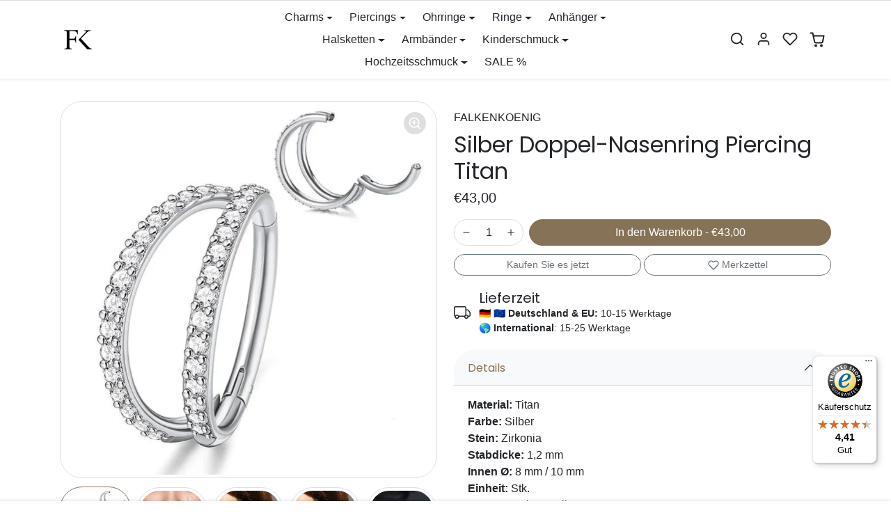

--- FILE ---
content_type: text/html; charset=utf-8
request_url: https://falkenkoenig.com/products/silber-doppel-nasenring-piercing-titan-1
body_size: 64108
content:
<!doctype html>
<html
    data-inactive-tab-text="FALKENKOENIG SCHMUCK"
    dir="ltr" 
    lang="de">
<head>
  <script>


  (function() {
      // Defining the class smarketer_datalayer
      class smarketer_datalayer {
        constructor() {
          // Initializing dataLayer if not already defined
          window.dataLayer = window.dataLayer || [];

          // Prefix for events name
          this.eventPrefix = 'smarketer_';

          // Setting value to true to get formatted product ID
          this.formattedItemId = true;

          // Data schema for ecommerce and dynamic remarketing
          this.dataSchema = {
            ecommerce: {
                show: true
            },
            dynamicRemarketing: {
                show: false,
                business_vertical: 'retail'
            }
          }

          // Selectors for adding to wishlist
          this.addToWishListSelectors = {
            'addWishListIcon': '',
            'gridItemSelector': '',
            'productLinkSelector': 'a[href*="/products/"]'
          }

          // Selectors for quick view
          this.quickViewSelector = {
            'quickViewElement': '',
            'gridItemSelector': '',
            'productLinkSelector': 'a[href*="/products/"]'
          }

          // Selector for mini cart button
          this.miniCartButton = [
            'a[href="/cart"]',
          ];
          this.miniCartAppersOn = 'click';

          // Selectors for begin checkout buttons/links
          this.beginCheckoutButtons = [
            'input[name="checkout"]',
            'button[name="checkout"]',
            'a[href="/checkout"]',
            '.additional-checkout-buttons',
          ];

          // Selector for direct checkout button
          this.shopifyDirectCheckoutButton = [
            '.shopify-payment-button'
          ]

          // Setting value to true if Add to Cart redirects to the cart page
          this.isAddToCartRedirect = false;

          // Setting value to false if cart items increment/decrement/remove refresh page
          this.isAjaxCartIncrementDecrement = true;

          // Caution: Do not modify anything below this line, as it may result in it not functioning correctly.
          this.cart = {"note":null,"attributes":{},"original_total_price":0,"total_price":0,"total_discount":0,"total_weight":0.0,"item_count":0,"items":[],"requires_shipping":false,"currency":"EUR","items_subtotal_price":0,"cart_level_discount_applications":[],"checkout_charge_amount":0}
          this.countryCode = "CH";
          this.collectData();
          this.storeURL = "https://falkenkoenig.com";
          localStorage.setItem('shopCountryCode', this.countryCode);
        }

        // Function to update cart by fetching the latest cart data from the server
        updateCart() {
          fetch("/cart.js")
          .then((response) => response.json())
          .then((data) => {
            this.cart = data;
          });
        }

        // Function to create a debounced function to limit the rate at which a function is executed
       debounce(delay) {
          let timeoutId;
          return function(func) {
            const context = this;
            const args = arguments;

            clearTimeout(timeoutId);

            timeoutId = setTimeout(function() {
              func.apply(context, args);
            }, delay);
          };
        }

        // Function to collect various types of data including customer data and events
        collectData() {
            this.customerData();
            this.ajaxRequestData();
            this.searchPageData();
            this.miniCartData();
            this.beginCheckoutData();

            

            
              this.productSinglePage();
            

            

            this.addToWishListData();
            this.quickViewData();
            this.formData();
            this.phoneClickData();
            this.emailClickData();
        }

        // Function to collect logged in customer data and push it to the dataLayer
        customerData() {
            const currentUser = {};
            

            if (currentUser.email) {
              currentUser.hash_email = "e3b0c44298fc1c149afbf4c8996fb92427ae41e4649b934ca495991b7852b855"
            }

            if (currentUser.phone) {
              currentUser.hash_phone = "e3b0c44298fc1c149afbf4c8996fb92427ae41e4649b934ca495991b7852b855"
            }

            window.dataLayer = window.dataLayer || [];
            dataLayer.push({
              customer: currentUser
            });

            // Log the pushed customer data to the console for SMARKETER SHOPIFY PIXEL DEBUGGERging purposes
            console.log('%c[SMARKETER SHOPIFY PIXEL DEBUGGER] Customer Data Pushed:', 'background: #222; color: #bada55; font-size: 14px; font-weight: bold;', currentUser);
        }

        // Function to handle AJAX requests for add_to_cart, remove_from_cart, search, and update the dataLayer accordingly
        ajaxRequestData() {
          const self = this;

          // Handling non-ajax add to cart
          if(this.isAddToCartRedirect) {
            document.addEventListener('submit', function(event) {
              const addToCartForm = event.target.closest('form[action="/cart/add"]');
              if(addToCartForm) {
                event.preventDefault();

                const formData = new FormData(addToCartForm);

                fetch(window.Shopify.routes.root + 'cart/add.js', {
                  method: 'POST',
                  body: formData
                })
                .then(response => {
                    window.location.href = "/cart";
                })
                .catch((error) => {
                  console.error('%c[ERROR] Add to Cart Request Failed:', 'background: #ff0000; color: white; font-size: 14px; font-weight: bold;', error);
                });
              }
            });
          }

          // Overriding fetch function to handle AJAX events
          let originalFetch = window.fetch;
          let debounce = this.debounce(800);

          window.fetch = function () {
            return originalFetch.apply(this, arguments).then((response) => {
              if (response.ok) {
                let cloneResponse = response.clone();
                let requestURL = arguments[0];

                // Handling search event
                if(/.*\/search\/?.*\?.*q=.+/.test(requestURL) && !requestURL.includes('&requestFrom=uldt')) {
                  const queryString = requestURL.split('?')[1];
                  const urlParams = new URLSearchParams(queryString);
                  const search_term = urlParams.get("q");

                  debounce(function() {
                    fetch(`${self.storeURL}/search/suggest.json?q=${search_term}&resources[type]=product&requestFrom=uldt`)
                      .then(res => res.json())
                      .then(function(data) {
                            const products = data.resources.results.products;
                            if(products.length) {
                              const fetchRequests = products.map(product =>
                                fetch(`${self.storeURL}/${product.url.split('?')[0]}.js`)
                                  .then(response => response.json())
                                  .catch(error => console.error('%c[ERROR] Error fetching product:', 'background: #ff0000; color: white; font-size: 14px; font-weight: bold;', error))
                              );

                              Promise.all(fetchRequests)
                                .then(products => {
                                    const items = products.map((product) => {
                                      return {
                                        product_id: product.id,
                                        product_title: product.title,
                                        variant_id: product.variants[0].id,
                                        variant_title: product.variants[0].title,
                                        vendor: product.vendor,
                                        total_discount: 0,
                                        final_price: product.price_min,
                                        product_type: product.type,
                                        quantity: 1
                                      }
                                    });

                                    self.ecommerceDataLayer('search', {search_term, items});
                                })
                            }else {
                              self.ecommerceDataLayer('search', {search_term, items: []});
                            }
                      });
                  });
                }
                // Handling add to cart event
                else if (requestURL.includes("/cart/add")) {
                  cloneResponse.text().then((text) => {
                    let data = JSON.parse(text);

                    if(data.items && Array.isArray(data.items)) {
                      data.items.forEach(function(item) {
                         self.ecommerceDataLayer('add_to_cart', {items: [item]});
                      })
                    } else {
                      self.ecommerceDataLayer('add_to_cart', {items: [data]});
                    }
                    self.updateCart();
                  });
                }
                // Handling cart change event
                else if(requestURL.includes("/cart/change") || requestURL.includes("/cart/update")) {

                   cloneResponse.text().then((text) => {

                    let newCart = JSON.parse(text);
                    let newCartItems = newCart.items;
                    let oldCartItems = self.cart.items;

                    for(let i = 0; i < oldCartItems.length; i++) {
                      let item = oldCartItems[i];
                      let newItem = newCartItems.find(newItems => newItems.id === item.id);


                      if(newItem) {

                        if(newItem.quantity > item.quantity) {
                          // cart item increment
                          let quantity = (newItem.quantity - item.quantity);
                          let updatedItem = {...item, quantity}
                          self.ecommerceDataLayer('add_to_cart', {items: [updatedItem]});
                          self.updateCart();

                        }else if(newItem.quantity < item.quantity) {
                          // cart item decrement
                          let quantity = (item.quantity - newItem.quantity);
                          let updatedItem = {...item, quantity}
                          self.ecommerceDataLayer('remove_from_cart', {items: [updatedItem]});
                          self.updateCart();
                        }

                      }else {
                        self.ecommerceDataLayer('remove_from_cart', {items: [item]});
                        self.updateCart();
                      }
                    }
                  });
                }
              }
              return response;
            });
          }
          // End of fetch

          // Overriding XMLHttpRequest to handle AJAX events
          var origXMLHttpRequest = XMLHttpRequest;
          XMLHttpRequest = function() {
            var requestURL;

            var xhr = new origXMLHttpRequest();
            var origOpen = xhr.open;
            var origSend = xhr.send;

            // Override the `open` function.
            xhr.open = function(method, url) {
                requestURL = url;
                return origOpen.apply(this, arguments);
            };


            xhr.send = function() {

                // Proceeding if the request URL matches what we're looking for.
                if (requestURL.includes("/cart/add") || requestURL.includes("/cart/change") || /.*\/search\/?.*\?.*q=.+/.test(requestURL)) {

                    xhr.addEventListener('load', function() {
                        if (xhr.readyState === 4) {
                            if (xhr.status >= 200 && xhr.status < 400) {

                              if(/.*\/search\/?.*\?.*q=.+/.test(requestURL) && !requestURL.includes('&requestFrom=uldt')) {
                                const queryString = requestURL.split('?')[1];
                                const urlParams = new URLSearchParams(queryString);
                                const search_term = urlParams.get("q");

                                debounce(function() {
                                    fetch(`${self.storeURL}/search/suggest.json?q=${search_term}&resources[type]=product&requestFrom=uldt`)
                                      .then(res => res.json())
                                      .then(function(data) {
                                            const products = data.resources.results.products;
                                            if(products.length) {
                                              const fetchRequests = products.map(product =>
                                                fetch(`${self.storeURL}/${product.url.split('?')[0]}.js`)
                                                  .then(response => response.json())
                                                  .catch(error => console.error('%c[ERROR] Error fetching product:', 'background: #ff0000; color: white; font-size: 14px; font-weight: bold;', error))
                                              );

                                              Promise.all(fetchRequests)
                                                .then(products => {
                                                    const items = products.map((product) => {
                                                      return {
                                                        product_id: product.id,
                                                        product_title: product.title,
                                                        variant_id: product.variants[0].id,
                                                        variant_title: product.variants[0].title,
                                                        vendor: product.vendor,
                                                        total_discount: 0,
                                                        final_price: product.price_min,
                                                        product_type: product.type,
                                                        quantity: 1
                                                      }
                                                    });

                                                    self.ecommerceDataLayer('search', {search_term, items});
                                                })
                                            }else {
                                              self.ecommerceDataLayer('search', {search_term, items: []});
                                            }
                                      });
                                  });

                              }

                              else if(requestURL.includes("/cart/add")) {
                                  const data = JSON.parse(xhr.responseText);

                                  if(data.items && Array.isArray(data.items)) {
                                    data.items.forEach(function(item) {
                                        self.ecommerceDataLayer('add_to_cart', {items: [item]});
                                      })
                                  } else {
                                    self.ecommerceDataLayer('add_to_cart', {items: [data]});
                                  }
                                  self.updateCart();

                               }else if(requestURL.includes("/cart/change")) {

                                  const newCart = JSON.parse(xhr.responseText);
                                  const newCartItems = newCart.items;
                                  let oldCartItems = self.cart.items;

                                  for(let i = 0; i < oldCartItems.length; i++) {
                                    let item = oldCartItems[i];
                                    let newItem = newCartItems.find(newItems => newItems.id === item.id);


                                    if(newItem) {
                                      if(newItem.quantity > item.quantity) {
                                        // cart item increment
                                        let quantity = (newItem.quantity - item.quantity);
                                        let updatedItem = {...item, quantity}
                                        self.ecommerceDataLayer('add_to_cart', {items: [updatedItem]});
                                        self.updateCart();

                                      }else if(newItem.quantity < item.quantity) {
                                        // cart item decrement
                                        let quantity = (item.quantity - newItem.quantity);
                                        let updatedItem = {...item, quantity}
                                        self.ecommerceDataLayer('remove_from_cart', {items: [updatedItem]});
                                        self.updateCart();
                                      }


                                    }else {
                                      self.ecommerceDataLayer('remove_from_cart', {items: [item]});
                                      self.updateCart();
                                    }
                                  }
                               }
                            }
                        }
                    });
                }

                return origSend.apply(this, arguments);
            };

            return xhr;
          };
          // End of XMLHttpRequest
        }

        // Function for collecting data from search page and pushing to dataLayer
        searchPageData() {
          const self = this;
          let pageUrl = window.location.href;

          if(/.+\/search\?.*\&?q=.+/.test(pageUrl)) {
            const queryString = pageUrl.split('?')[1];
            const urlParams = new URLSearchParams(queryString);
            const search_term = urlParams.get("q");

            fetch(`https://falkenkoenig.com/search/suggest.json?q=${search_term}&resources[type]=product&requestFrom=uldt`)
            .then(res => res.json())
            .then(function(data) {
                  const products = data.resources.results.products;
                  if(products.length) {
                    const fetchRequests = products.map(product =>
                      fetch(`${self.storeURL}/${product.url.split('?')[0]}.js`)
                        .then(response => response.json())
                        .catch(error => console.error('%c[ERROR] Error fetching product:', 'background: #ff0000; color: white; font-size: 14px; font-weight: bold;', error))
                    );
                    Promise.all(fetchRequests)
                    .then(products => {
                        const items = products.map((product) => {
                            return {
                            product_id: product.id,
                            product_title: product.title,
                            variant_id: product.variants[0].id,
                            variant_title: product.variants[0].title,
                            vendor: product.vendor,
                            total_discount: 0,
                            final_price: product.price_min,
                            product_type: product.type,
                            quantity: 1
                            }
                        });

                        self.ecommerceDataLayer('search', {search_term, items});
                    });
                  }else {
                    self.ecommerceDataLayer('search', {search_term, items: []});
                  }
            });
          }
        }

        // Function to collect data from the mini cart and push to dataLayer
        miniCartData() {
          if(this.miniCartButton.length) {
            let self = this;
            if(this.miniCartAppersOn === 'hover') {
              this.miniCartAppersOn = 'mouseenter';
            }
            this.miniCartButton.forEach((selector) => {
              let miniCartButtons = document.querySelectorAll(selector);
              miniCartButtons.forEach((miniCartButton) => {
                miniCartButton.addEventListener(self.miniCartAppersOn, () => {
                  self.ecommerceDataLayer('view_cart', self.cart);
                  console.log('%c[SMARKETER SHOPIFY PIXEL DEBUGGER] View Cart Event Pushed (Mini Cart):', 'background: #222; color: #bada55; font-size: 14px; font-weight: bold;', self.cart);
                });
              });
            });
          }
        }

        // Function to track 'begin_checkout' event and push to dataLayer
        beginCheckoutData() {
          let self = this;
          document.addEventListener('pointerdown', (event) => {
            let targetElement = event.target.closest(self.beginCheckoutButtons.join(', '));
            if(targetElement) {
              self.ecommerceDataLayer('begin_checkout', self.cart);
              console.log('%c[SMARKETER SHOPIFY PIXEL DEBUGGER] Begin Checkout Event Pushed:', 'background: #6a1b9a; color: #fff; font-size: 14px; font-weight: bold;', self.cart);
            }
          });
        }

        // Function to track 'view_cart', 'add_to_cart', and 'remove_from_cart' events on the cart page
        viewCartPageData() {
          this.ecommerceDataLayer('view_cart', this.cart);
          console.log('%c[SMARKETER SHOPIFY PIXEL DEBUGGER] View Cart Event Pushed (Cart Page):', 'background: #1e88e5; color: #fff; font-size: 14px; font-weight: bold;', this.cart);

          if(!this.isAjaxCartIncrementDecrement) {
            const self = this;
            document.addEventListener('pointerdown', (event) => {
              const target = event.target.closest('a[href*="/cart/change?"]');
              if(target) {
                const linkUrl = target.getAttribute('href');
                const queryString = linkUrl.split("?")[1];
                const urlParams = new URLSearchParams(queryString);
                const newQuantity = urlParams.get("quantity");
                const line = urlParams.get("line");
                const cart_id = urlParams.get("id");

                if(newQuantity && (line || cart_id)) {
                  let item = line ? {...self.cart.items[line - 1]} : self.cart.items.find(item => item.key === cart_id);
                  let event = 'add_to_cart';
                  if(newQuantity < item.quantity) {
                    event = 'remove_from_cart';
                  }
                  let quantity = Math.abs(newQuantity - item.quantity);
                  item['quantity'] = quantity;
                  self.ecommerceDataLayer(event, {items: [item]});
                  console.log(`%c[SMARKETER SHOPIFY PIXEL DEBUGGER] ${event === 'add_to_cart' ? 'Add to Cart' : 'Remove from Cart'} Event Pushed:`, 'background: #f57c00; color: #fff; font-size: 14px; font-weight: bold;', item);
                }
              }
            });
          }
        }

        // Function to track 'view_item' and 'begin_checkout' events on the product single page
        productSinglePage() {
          
          const item = {
            product_id: 9091826221405,
            variant_id: 50530086977885,
            product_title: "Silber Doppel-Nasenring Piercing Titan",
            line_level_total_discount: 0,
            vendor: "FALKENKOENIG",
            sku: null,
            product_type: "Nasenpiercing",
            item_list_id: 617751740765,
            item_list_name: "Automated Collection for EXTRA20 - Excluding Gift Box",
            
            variant_title: "8 mm",
            
            final_price: 4300,
            quantity: 1
          };

          const variants = [{"id":50530086977885,"title":"8 mm","option1":"8 mm","option2":null,"option3":null,"sku":"7-01-110.8mm","requires_shipping":true,"taxable":true,"featured_image":{"id":80926030561629,"product_id":9091826221405,"position":1,"created_at":"2025-12-20T15:33:56+01:00","updated_at":"2025-12-20T15:33:58+01:00","alt":"Silber Doppel-Nasenring Piercing Titan - FALKENKOENIG SCHMUCK \u0026 Piercing Online Shop","width":800,"height":800,"src":"\/\/falkenkoenig.com\/cdn\/shop\/files\/7-01-110-Septum-Nasenpiercing-Ohrring-Falkenkoenig-Schmuck-Piercings-aus-Titan-Chirurgenstahl-zirkonia-1_33ae1445-fe73-43c6-b4ad-8de24b2e18ce.jpg?v=1766241238","variant_ids":[50530086977885,50530087010653]},"available":true,"name":"Silber Doppel-Nasenring Piercing Titan - 8 mm","public_title":"8 mm","options":["8 mm"],"price":4300,"weight":5,"compare_at_price":null,"inventory_management":"shopify","barcode":"7630977113934","featured_media":{"alt":"Silber Doppel-Nasenring Piercing Titan - FALKENKOENIG SCHMUCK \u0026 Piercing Online Shop","id":69869595001181,"position":1,"preview_image":{"aspect_ratio":1.0,"height":800,"width":800,"src":"\/\/falkenkoenig.com\/cdn\/shop\/files\/7-01-110-Septum-Nasenpiercing-Ohrring-Falkenkoenig-Schmuck-Piercings-aus-Titan-Chirurgenstahl-zirkonia-1_33ae1445-fe73-43c6-b4ad-8de24b2e18ce.jpg?v=1766241238"}},"requires_selling_plan":false,"selling_plan_allocations":[]},{"id":50530087010653,"title":"10 mm","option1":"10 mm","option2":null,"option3":null,"sku":"7-01-110.10mm","requires_shipping":true,"taxable":true,"featured_image":{"id":80926030561629,"product_id":9091826221405,"position":1,"created_at":"2025-12-20T15:33:56+01:00","updated_at":"2025-12-20T15:33:58+01:00","alt":"Silber Doppel-Nasenring Piercing Titan - FALKENKOENIG SCHMUCK \u0026 Piercing Online Shop","width":800,"height":800,"src":"\/\/falkenkoenig.com\/cdn\/shop\/files\/7-01-110-Septum-Nasenpiercing-Ohrring-Falkenkoenig-Schmuck-Piercings-aus-Titan-Chirurgenstahl-zirkonia-1_33ae1445-fe73-43c6-b4ad-8de24b2e18ce.jpg?v=1766241238","variant_ids":[50530086977885,50530087010653]},"available":true,"name":"Silber Doppel-Nasenring Piercing Titan - 10 mm","public_title":"10 mm","options":["10 mm"],"price":4300,"weight":5,"compare_at_price":null,"inventory_management":"shopify","barcode":"7630977113927","featured_media":{"alt":"Silber Doppel-Nasenring Piercing Titan - FALKENKOENIG SCHMUCK \u0026 Piercing Online Shop","id":69869595001181,"position":1,"preview_image":{"aspect_ratio":1.0,"height":800,"width":800,"src":"\/\/falkenkoenig.com\/cdn\/shop\/files\/7-01-110-Septum-Nasenpiercing-Ohrring-Falkenkoenig-Schmuck-Piercings-aus-Titan-Chirurgenstahl-zirkonia-1_33ae1445-fe73-43c6-b4ad-8de24b2e18ce.jpg?v=1766241238"}},"requires_selling_plan":false,"selling_plan_allocations":[]}]
          this.ecommerceDataLayer('view_item', {items: [item]});
          console.log('%c[SMARKETER SHOPIFY PIXEL DEBUGGER] View Item Event Pushed:', 'background: #00c853; color: #fff; font-size: 14px; font-weight: bold;', item);

          if(this.shopifyDirectCheckoutButton.length) {
            let self = this;
            document.addEventListener('pointerdown', (event) => {
              let target = event.target;
              let checkoutButton = event.target.closest(this.shopifyDirectCheckoutButton.join(', '));
              if(checkoutButton && (variants || self.quickViewVariants)) {
                let checkoutForm = checkoutButton.closest('form[action*="/cart/add"]');
                if(checkoutForm) {
                  let variant_id = null;
                  let varientInput = checkoutForm.querySelector('input[name="id"]');
                  let varientIdFromURL = new URLSearchParams(window.location.search).get('variant');
                  let firstVarientId = item.variant_id;

                  if(varientInput) {
                    variant_id = parseInt(varientInput.value);
                  } else if(varientIdFromURL) {
                    variant_id = varientIdFromURL;
                  } else if(firstVarientId) {
                    variant_id = firstVarientId;
                  }

                  if(variant_id) {
                    variant_id = parseInt(variant_id);
                    let quantity = 1;
                    let quantitySelector = checkoutForm.getAttribute('id');
                    if(quantitySelector) {
                      let quentityInput = document.querySelector('input[name="quantity"][form="'+quantitySelector+'"]');
                      if(quentityInput) {
                        quantity = +quentityInput.value;
                      }
                    }
                    if(variant_id) {
                      let variant = variants.find(item => item.id === +variant_id);
                      if(variant && item) {
                        item['variant_id'] = variant_id;
                        item['variant_title'] = variant.title;
                        item['final_price'] = variant.price;
                        item['quantity'] = quantity;
                        self.ecommerceDataLayer('add_to_cart', {items: [item]});
                        self.ecommerceDataLayer('begin_checkout', {items: [item]});
                        console.log('%c[SMARKETER SHOPIFY PIXEL DEBUGGER] Add to Cart Event Pushed:', 'background: #f57c00; color: #fff; font-size: 14px; font-weight: bold;', item);
                        console.log('%c[SMARKETER SHOPIFY PIXEL DEBUGGER] Begin Checkout Event Pushed:', 'background: #6a1b9a; color: #fff; font-size: 14px; font-weight: bold;', item);
                      } else if(self.quickViewedItem) {
                        let variant = self.quickViewVariants.find(item => item.id === +variant_id);
                        if(variant) {
                          self.quickViewedItem['variant_id'] = variant_id;
                          self.quickViewedItem['variant_title'] = variant.title;
                          self.quickViewedItem['final_price'] = parseFloat(variant.price) * 100;
                          self.quickViewedItem['quantity'] = quantity;
                          self.ecommerceDataLayer('add_to_cart', {items: [self.quickViewedItem]});
                          self.ecommerceDataLayer('begin_checkout', {items: [self.quickViewedItem]});
                          console.log('%c[SMARKETER SHOPIFY PIXEL DEBUGGER] Add to Cart Event Pushed:', 'background: #f57c00; color: #fff; font-size: 14px; font-weight: bold;', self.quickViewedItem);
                          console.log('%c[SMARKETER SHOPIFY PIXEL DEBUGGER] Begin Checkout Event Pushed:', 'background: #6a1b9a; color: #fff; font-size: 14px; font-weight: bold;', self.quickViewedItem);
                        }
                      }
                    }
                  }
                }
              }
            });
          }
          
        }

        // Function to track 'view_item_list' event on collections pages
        collectionsPageData() {
          var ecommerce = {
            'items': [
              
            ]
          };

          ecommerce['item_list_id'] = null
          ecommerce['item_list_name'] = null

          this.ecommerceDataLayer('view_item_list', ecommerce);
          console.log('%c[SMARKETER SHOPIFY PIXEL DEBUGGER] View Item List Event Pushed:', 'background: #0097a7; color: #fff; font-size: 14px; font-weight: bold;', ecommerce);
        }

        // Function to track 'add_to_wishlist' event when a product is added to wishlist
        addToWishListData() {
          if(this.addToWishListSelectors && this.addToWishListSelectors.addWishListIcon) {
            const self = this;
            document.addEventListener('pointerdown', (event) => {
              let target = event.target;
              if(target.closest(self.addToWishListSelectors.addWishListIcon)) {
                let pageULR = window.location.href.replace(/\?.+/, '');
                let requestURL = undefined;
                if(/\/products\/[^/]+$/.test(pageULR)) {
                  requestURL = pageULR;
                } else if(self.addToWishListSelectors.gridItemSelector && self.addToWishListSelectors.productLinkSelector) {
                  let itemElement = target.closest(self.addToWishListSelectors.gridItemSelector);
                  if(itemElement) {
                    let linkElement = itemElement.querySelector(self.addToWishListSelectors.productLinkSelector);
                    if(linkElement) {
                      let link = linkElement.getAttribute('href').replace(/\?.+/g, '');
                      if(link && /\/products\/[^/]+$/.test(link)) {
                        requestURL = link;
                      }
                    }
                  }
                }

                if(requestURL) {
                  fetch(requestURL + '.json')
                    .then(res => res.json())
                    .then(result => {
                      let data = result.product;
                      if(data) {
                        let dataLayerData = {
                          product_id: data.id,
                          variant_id: data.variants[0].id,
                          product_title: data.title,
                          quantity: 1,
                          final_price: parseFloat(data.variants[0].price) * 100,
                          total_discount: 0,
                          product_type: data.product_type,
                          vendor: data.vendor,
                          variant_title: (data.variants[0].title !== 'Default Title') ? data.variants[0].title : undefined,
                          sku: data.variants[0].sku,
                        }

                        self.ecommerceDataLayer('add_to_wishlist', {items: [dataLayerData]});
                        console.log('%c[SMARKETER SHOPIFY PIXEL DEBUGGER] Add to Wishlist Event Pushed:', 'background: #ec407a; color: #fff; font-size: 14px; font-weight: bold;', dataLayerData);
                      }
                    });
                }
              }
            });
          }
        }

        // Function to track 'view_item' event when a product is viewed in quick view
        quickViewData() {
          if(this.quickViewSelector.quickViewElement && this.quickViewSelector.gridItemSelector && this.quickViewSelector.productLinkSelector) {
            const self = this;
            document.addEventListener('pointerdown', (event) => {
              let target = event.target;
              if(target.closest(self.quickViewSelector.quickViewElement)) {
                let requestURL = undefined;
                let itemElement = target.closest(this.quickViewSelector.gridItemSelector);
                if(itemElement) {
                  let linkElement = itemElement.querySelector(self.quickViewSelector.productLinkSelector);
                  if(linkElement) {
                    let link = linkElement.getAttribute('href').replace(/\?.+/g, '');
                    if(link && /\/products\/[^/]+$/.test(link)) {
                      requestURL = link;
                    }
                  }
                }

                if(requestURL) {
                  fetch(requestURL + '.json')
                    .then(res => res.json())
                    .then(result => {
                      let data = result.product;
                      if(data) {
                        let dataLayerData = {
                          product_id: data.id,
                          variant_id: data.variants[0].id,
                          product_title: data.title,
                          quantity: 1,
                          final_price: parseFloat(data.variants[0].price) * 100,
                          total_discount: 0,
                          product_type: data.product_type,
                          vendor: data.vendor,
                          variant_title: (data.variants[0].title !== 'Default Title') ? data.variants[0].title : undefined,
                          sku: data.variants[0].sku,
                        }

                        self.ecommerceDataLayer('view_item', {items: [dataLayerData]});
                        console.log('%c[SMARKETER SHOPIFY PIXEL DEBUGGER] Quick View Item Event Pushed:', 'background: #42a5f5; color: #fff; font-size: 14px; font-weight: bold;', dataLayerData);
                        self.quickViewVariants = data.variants;
                        self.quickViewedItem = dataLayerData;
                      }
                    });
                }
              }
            });

            
          }
        }

        // Function to construct and push the data layer object for ecommerce events
        ecommerceDataLayer(event, data) {
          const self = this;
          dataLayer.push({ 'ecommerce': null });
          const dataLayerData = {
            "event": this.eventPrefix + event,
            'ecommerce': {
              'currency': this.cart.currency,
              'items': data.items.map((item, index) => {
                const dataLayerItem = {
                  'index': index,
                  'item_id': this.formattedItemId  ? `shopify_${this.countryCode}_${item.product_id}_${item.variant_id}` : item.product_id.toString(),
                  'product_id': item.product_id.toString(),
                  'variant_id': item.variant_id.toString(),
                  'item_name': item.product_title,
                  'quantity': item.quantity,
                  'price': +((item.final_price / 100).toFixed(2)),
                  'discount': item.total_discount ? +((item.total_discount / 100).toFixed(2)) : 0
                }

                if(item.product_type) {
                  dataLayerItem['item_category'] = item.product_type;
                }

                if(item.vendor) {
                  dataLayerItem['item_brand'] = item.vendor;
                }

                if(item.variant_title && item.variant_title !== 'Default Title') {
                  dataLayerItem['item_variant'] = item.variant_title;
                }

                if(item.sku) {
                  dataLayerItem['sku'] = item.sku;
                }

                if(item.item_list_name) {
                  dataLayerItem['item_list_name'] = item.item_list_name;
                }

                if(item.item_list_id) {
                  dataLayerItem['item_list_id'] = item.item_list_id.toString()
                }

                return dataLayerItem;
              })
            }
          }

          if(data.total_price !== undefined) {
            dataLayerData['ecommerce']['value'] =  +((data.total_price / 100).toFixed(2));
          } else {
            dataLayerData['ecommerce']['value'] = +(dataLayerData['ecommerce']['items'].reduce((total, item) => total + (item.price * item.quantity), 0)).toFixed(2);
          }

          if(data.item_list_id) {
            dataLayerData['ecommerce']['item_list_id'] = data.item_list_id;
          }

          if(data.item_list_name) {
            dataLayerData['ecommerce']['item_list_name'] = data.item_list_name;
          }

          if(data.search_term) {
            dataLayerData['search_term'] = data.search_term;
          }

          if(self.dataSchema.dynamicRemarketing && self.dataSchema.dynamicRemarketing.show) {
            dataLayer.push({ 'dynamicRemarketing': null });
            dataLayerData['dynamicRemarketing'] = {
                value: dataLayerData.ecommerce.value,
                items: dataLayerData.ecommerce.items.map(item => ({id: item.item_id, google_business_vertical: self.dataSchema.dynamicRemarketing.business_vertical}))
            }
          }

          if(!self.dataSchema.ecommerce ||  !self.dataSchema.ecommerce.show) {
            delete dataLayerData['ecommerce'];
          }

          dataLayer.push(dataLayerData);
          console.log(`%c[SMARKETER SHOPIFY PIXEL DEBUGGER] GTM Event: ${this.eventPrefix + event}`, 'background: #6a1b9a; color: #fff; font-size: 14px; font-weight: bold;', dataLayerData);
        }

        // Function to track form submissions for contact forms and newsletter signups
        formData() {
          const self = this;
          document.addEventListener('submit', function(event) {
            let targetForm = event.target.closest('form[action^="/contact"]');
            if(targetForm) {
              const formData = {
                form_location: window.location.href,
                form_id: targetForm.getAttribute('id'),
                form_classes: targetForm.getAttribute('class')
              };

              let formType = targetForm.querySelector('input[name="form_type"]');
              let inputs = targetForm.querySelectorAll("input:not([type=hidden]):not([type=submit]), textarea, select");

              inputs.forEach(function(input) {
                var inputName = input.name;
                var inputValue = input.value;

                if (inputName && inputValue) {
                  var matches = inputName.match(/\[(.*?)\]/);
                  if (matches && matches.length > 1) {
                     var fieldName = matches[1];
                     formData[fieldName] = input.value;
                  }
                }
              });

              if(formType && formType.value === 'customer') {
                dataLayer.push({ event: self.eventPrefix + 'newsletter_signup', ...formData});
                console.log('%c[SMARKETER SHOPIFY PIXEL DEBUGGER] Newsletter Signup Event Pushed:', 'background: #0097a7; color: #fff; font-size: 14px; font-weight: bold;', formData);
              } else if(formType && formType.value === 'contact') {
                dataLayer.push({ event: self.eventPrefix + 'contact_form_submit', ...formData});
                console.log('%c[SMARKETER SHOPIFY PIXEL DEBUGGER] Contact Form Submit Event Pushed:', 'background: #0097a7; color: #fff; font-size: 14px; font-weight: bold;', formData);
              }
            }
          });
        }

        // Function to track phone number clicks and push to dataLayer
        phoneClickData() {
          const self = this;
          document.addEventListener('click', function(event) {
            let target = event.target.closest('a[href^="tel:"]');
            if(target) {
              let phone_number = target.getAttribute('href').replace('tel:', '');
              dataLayer.push({
                event: self.eventPrefix + 'phone_number_click',
                page_location: window.location.href,
                link_classes: target.getAttribute('class'),
                link_id: target.getAttribute('id'),
                phone_number
              });
              console.log('%c[SMARKETER SHOPIFY PIXEL DEBUGGER] Phone Number Click Event Pushed:', 'background: #ec407a; color: #fff; font-size: 14px; font-weight: bold;', phone_number);
            }
          });
        }

        // Function to track email clicks and push to dataLayer
        emailClickData() {
          const self = this;
          document.addEventListener('click', function(event) {
            let target = event.target.closest('a[href^="mailto:"]');
            if(target) {
              let email_address = target.getAttribute('href').replace('mailto:', '');
              dataLayer.push({
                event: self.eventPrefix + 'email_click',
                page_location: window.location.href,
                link_classes: target.getAttribute('class'),
                link_id: target.getAttribute('id'),
                email_address
              });
              console.log('%c[SMARKETER SHOPIFY PIXEL DEBUGGER] Email Click Event Pushed:', 'background: #42a5f5; color: #fff; font-size: 14px; font-weight: bold;', email_address);
            }
          });
        }
      }
      // end smarketer__datalayer

      document.addEventListener('DOMContentLoaded', function() {
        try {
          new smarketer_datalayer();
        } catch(error) {
          console.error('%c[ERROR] Initialization Failed:', 'background: #ff0000; color: white; font-size: 14px; font-weight: bold;', error);
        }
      });

  })();
</script>
  <!-- Google Tag Manager -->
<script>(function(w,d,s,l,i){w[l]=w[l]||[];w[l].push({'gtm.start':
new Date().getTime(),event:'gtm.js'});var f=d.getElementsByTagName(s)[0],
j=d.createElement(s),dl=l!='dataLayer'?'&l='+l:'';j.async=true;j.src=
'https://www.googletagmanager.com/gtm.js?id='+i+dl;f.parentNode.insertBefore(j,f);
})(window,document,'script','dataLayer','GTM-KVQ73FQH');</script>
<!-- End Google Tag Manager -->
  
    <meta charset="utf-8">
    <meta name="viewport" content="width=device-width,initial-scale=1">
    <meta name="theme-color" content="#867256">
    <link rel="canonical" href="https://falkenkoenig.com/products/silber-doppel-nasenring-piercing-titan-1">
    <link rel="preconnect" href="https://cdn.shopify.com" crossorigin>
    <link rel="preconnect" href="https://fonts.shopifycdn.com" crossorigin><link rel="icon" type="image/png" href="//falkenkoenig.com/cdn/shop/files/favicon-32x32.png?crop=center&height=32&v=1687086074&width=32"><title>
        Doppel-Nasenring Silber | Helix | Tragus | FALKENKOENIG SCHMUCK
</title>
    
        <meta name="description" content="Doppel - Silber - Piercing - Septum - Nasenring - Nasenpiercing - Jetzt im Schweizer Shop kaufen! Entdecke hochwertige Titan Piercings für Helix, Tragus und Septum. Vielseitig und stilvoll – perfekt auch als Geschenk! Finde dein perfektes Piercing für einen individuellen Look! 30 Tage Rückgaberecht!">
    
    
  
<meta property="og:site_name" content="FALKENKOENIG SCHMUCK">
<meta property="og:url" content="https://falkenkoenig.com/products/silber-doppel-nasenring-piercing-titan-1">
<meta property="og:title" content="Doppel-Nasenring Silber | Helix | Tragus | FALKENKOENIG SCHMUCK">
<meta property="og:type" content="product">
<meta property="og:description" content="Doppel - Silber - Piercing - Septum - Nasenring - Nasenpiercing - Jetzt im Schweizer Shop kaufen! Entdecke hochwertige Titan Piercings für Helix, Tragus und Septum. Vielseitig und stilvoll – perfekt auch als Geschenk! Finde dein perfektes Piercing für einen individuellen Look! 30 Tage Rückgaberecht!"><meta property="og:image" content="http://falkenkoenig.com/cdn/shop/files/7-01-110-Septum-Nasenpiercing-Ohrring-Falkenkoenig-Schmuck-Piercings-aus-Titan-Chirurgenstahl-zirkonia-1_33ae1445-fe73-43c6-b4ad-8de24b2e18ce.jpg?v=1766241238">
    <meta property="og:image:secure_url" content="https://falkenkoenig.com/cdn/shop/files/7-01-110-Septum-Nasenpiercing-Ohrring-Falkenkoenig-Schmuck-Piercings-aus-Titan-Chirurgenstahl-zirkonia-1_33ae1445-fe73-43c6-b4ad-8de24b2e18ce.jpg?v=1766241238">
    <meta property="og:image:width" content="800">
    <meta property="og:image:height" content="800"><meta property="og:price:amount" content="43,00">
    <meta property="og:price:currency" content="EUR"><meta name="twitter:card" content="summary_large_image">
<meta name="twitter:title" content="Doppel-Nasenring Silber | Helix | Tragus | FALKENKOENIG SCHMUCK">
<meta name="twitter:description" content="Doppel - Silber - Piercing - Septum - Nasenring - Nasenpiercing - Jetzt im Schweizer Shop kaufen! Entdecke hochwertige Titan Piercings für Helix, Tragus und Septum. Vielseitig und stilvoll – perfekt auch als Geschenk! Finde dein perfektes Piercing für einen individuellen Look! 30 Tage Rückgaberecht!">
    


  
  

  <script type="application/ld+json">
    {    "@context": "https://schema.org",    "@type": "BreadcrumbList",    "itemListElement": [      {        "@type": "ListItem",        "position": 1,        "name": "Home",        "item": "https://falkenkoenig.com"      }                  ,{        "@type": "ListItem",        "position": 2,        "name": "Automated Collection for EXTRA20 - Excluding Gift Box",        "item": "https://falkenkoenig.com/collections/automated-collection-for-extra20-excluding-gift-box"      }                  ,{        "@type": "ListItem",        "position": 3,        "name": "Best selling products",        "item": "https://falkenkoenig.com/collections/best-selling-collection"      }                  ,{        "@type": "ListItem",        "position": 4,        "name": "Nasenpiercings",        "item": "https://falkenkoenig.com/collections/nasenpiercing-ring-nasenring"      }                  ,{        "@type": "ListItem",        "position": 5,        "name": "New products",        "item": "https://falkenkoenig.com/collections/new-collection"      }                  ,{        "@type": "ListItem",        "position": 6,        "name": "OrderlyEmails - Recommended Products",        "item": "https://falkenkoenig.com/collections/orderlyemails-recommended-products"      }                  ,{        "@type": "ListItem",        "position": 7,        "name": "Piercing Schmuck",        "item": "https://falkenkoenig.com/collections/piercing"      }                  ,{        "@type": "ListItem",        "position": 8,        "name": "Silber Doppel-Nasenring Piercing Titan",        "item": "https://falkenkoenig.com/products/silber-doppel-nasenring-piercing-titan-1"      }    ]  }  
  </script>

    <script>window.performance && window.performance.mark && window.performance.mark('shopify.content_for_header.start');</script><meta name="google-site-verification" content="_lz_mZASYpm99dnjWDCbDfphkI6vnlxIZxNa7k_6aKM">
<meta id="shopify-digital-wallet" name="shopify-digital-wallet" content="/72491368797/digital_wallets/dialog">
<meta name="shopify-checkout-api-token" content="1adc47b4be1225f235d323038a381fa1">
<meta id="in-context-paypal-metadata" data-shop-id="72491368797" data-venmo-supported="false" data-environment="production" data-locale="de_DE" data-paypal-v4="true" data-currency="EUR">
<link rel="alternate" type="application/json+oembed" href="https://falkenkoenig.com/products/silber-doppel-nasenring-piercing-titan-1.oembed">
<script async="async" src="/checkouts/internal/preloads.js?locale=de-DE"></script>
<script id="shopify-features" type="application/json">{"accessToken":"1adc47b4be1225f235d323038a381fa1","betas":["rich-media-storefront-analytics"],"domain":"falkenkoenig.com","predictiveSearch":true,"shopId":72491368797,"locale":"de"}</script>
<script>var Shopify = Shopify || {};
Shopify.shop = "falkenkoenig.myshopify.com";
Shopify.locale = "de";
Shopify.currency = {"active":"EUR","rate":"1.0"};
Shopify.country = "DE";
Shopify.theme = {"name":"ECT V3.4.0","id":169434153309,"schema_name":"ecomify","schema_version":"3.4.0","theme_store_id":null,"role":"main"};
Shopify.theme.handle = "null";
Shopify.theme.style = {"id":null,"handle":null};
Shopify.cdnHost = "falkenkoenig.com/cdn";
Shopify.routes = Shopify.routes || {};
Shopify.routes.root = "/";</script>
<script type="module">!function(o){(o.Shopify=o.Shopify||{}).modules=!0}(window);</script>
<script>!function(o){function n(){var o=[];function n(){o.push(Array.prototype.slice.apply(arguments))}return n.q=o,n}var t=o.Shopify=o.Shopify||{};t.loadFeatures=n(),t.autoloadFeatures=n()}(window);</script>
<script id="shop-js-analytics" type="application/json">{"pageType":"product"}</script>
<script defer="defer" async type="module" src="//falkenkoenig.com/cdn/shopifycloud/shop-js/modules/v2/client.init-shop-cart-sync_e98Ab_XN.de.esm.js"></script>
<script defer="defer" async type="module" src="//falkenkoenig.com/cdn/shopifycloud/shop-js/modules/v2/chunk.common_Pcw9EP95.esm.js"></script>
<script defer="defer" async type="module" src="//falkenkoenig.com/cdn/shopifycloud/shop-js/modules/v2/chunk.modal_CzmY4ZhL.esm.js"></script>
<script type="module">
  await import("//falkenkoenig.com/cdn/shopifycloud/shop-js/modules/v2/client.init-shop-cart-sync_e98Ab_XN.de.esm.js");
await import("//falkenkoenig.com/cdn/shopifycloud/shop-js/modules/v2/chunk.common_Pcw9EP95.esm.js");
await import("//falkenkoenig.com/cdn/shopifycloud/shop-js/modules/v2/chunk.modal_CzmY4ZhL.esm.js");

  window.Shopify.SignInWithShop?.initShopCartSync?.({"fedCMEnabled":true,"windoidEnabled":true});

</script>
<script>(function() {
  var isLoaded = false;
  function asyncLoad() {
    if (isLoaded) return;
    isLoaded = true;
    var urls = ["https:\/\/tseish-app.connect.trustedshops.com\/esc.js?apiBaseUrl=aHR0cHM6Ly90c2Vpc2gtYXBwLmNvbm5lY3QudHJ1c3RlZHNob3BzLmNvbQ==\u0026instanceId=ZmFsa2Vua29lbmlnLm15c2hvcGlmeS5jb20=\u0026shop=falkenkoenig.myshopify.com"];
    for (var i = 0; i < urls.length; i++) {
      var s = document.createElement('script');
      s.type = 'text/javascript';
      s.async = true;
      s.src = urls[i];
      var x = document.getElementsByTagName('script')[0];
      x.parentNode.insertBefore(s, x);
    }
  };
  if(window.attachEvent) {
    window.attachEvent('onload', asyncLoad);
  } else {
    window.addEventListener('load', asyncLoad, false);
  }
})();</script>
<script id="__st">var __st={"a":72491368797,"offset":3600,"reqid":"8e848aa7-80c5-4c60-8bff-2f01ac8c1096-1769274582","pageurl":"falkenkoenig.com\/products\/silber-doppel-nasenring-piercing-titan-1","u":"885f4c9c0be2","p":"product","rtyp":"product","rid":9091826221405};</script>
<script>window.ShopifyPaypalV4VisibilityTracking = true;</script>
<script id="captcha-bootstrap">!function(){'use strict';const t='contact',e='account',n='new_comment',o=[[t,t],['blogs',n],['comments',n],[t,'customer']],c=[[e,'customer_login'],[e,'guest_login'],[e,'recover_customer_password'],[e,'create_customer']],r=t=>t.map((([t,e])=>`form[action*='/${t}']:not([data-nocaptcha='true']) input[name='form_type'][value='${e}']`)).join(','),a=t=>()=>t?[...document.querySelectorAll(t)].map((t=>t.form)):[];function s(){const t=[...o],e=r(t);return a(e)}const i='password',u='form_key',d=['recaptcha-v3-token','g-recaptcha-response','h-captcha-response',i],f=()=>{try{return window.sessionStorage}catch{return}},m='__shopify_v',_=t=>t.elements[u];function p(t,e,n=!1){try{const o=window.sessionStorage,c=JSON.parse(o.getItem(e)),{data:r}=function(t){const{data:e,action:n}=t;return t[m]||n?{data:e,action:n}:{data:t,action:n}}(c);for(const[e,n]of Object.entries(r))t.elements[e]&&(t.elements[e].value=n);n&&o.removeItem(e)}catch(o){console.error('form repopulation failed',{error:o})}}const l='form_type',E='cptcha';function T(t){t.dataset[E]=!0}const w=window,h=w.document,L='Shopify',v='ce_forms',y='captcha';let A=!1;((t,e)=>{const n=(g='f06e6c50-85a8-45c8-87d0-21a2b65856fe',I='https://cdn.shopify.com/shopifycloud/storefront-forms-hcaptcha/ce_storefront_forms_captcha_hcaptcha.v1.5.2.iife.js',D={infoText:'Durch hCaptcha geschützt',privacyText:'Datenschutz',termsText:'Allgemeine Geschäftsbedingungen'},(t,e,n)=>{const o=w[L][v],c=o.bindForm;if(c)return c(t,g,e,D).then(n);var r;o.q.push([[t,g,e,D],n]),r=I,A||(h.body.append(Object.assign(h.createElement('script'),{id:'captcha-provider',async:!0,src:r})),A=!0)});var g,I,D;w[L]=w[L]||{},w[L][v]=w[L][v]||{},w[L][v].q=[],w[L][y]=w[L][y]||{},w[L][y].protect=function(t,e){n(t,void 0,e),T(t)},Object.freeze(w[L][y]),function(t,e,n,w,h,L){const[v,y,A,g]=function(t,e,n){const i=e?o:[],u=t?c:[],d=[...i,...u],f=r(d),m=r(i),_=r(d.filter((([t,e])=>n.includes(e))));return[a(f),a(m),a(_),s()]}(w,h,L),I=t=>{const e=t.target;return e instanceof HTMLFormElement?e:e&&e.form},D=t=>v().includes(t);t.addEventListener('submit',(t=>{const e=I(t);if(!e)return;const n=D(e)&&!e.dataset.hcaptchaBound&&!e.dataset.recaptchaBound,o=_(e),c=g().includes(e)&&(!o||!o.value);(n||c)&&t.preventDefault(),c&&!n&&(function(t){try{if(!f())return;!function(t){const e=f();if(!e)return;const n=_(t);if(!n)return;const o=n.value;o&&e.removeItem(o)}(t);const e=Array.from(Array(32),(()=>Math.random().toString(36)[2])).join('');!function(t,e){_(t)||t.append(Object.assign(document.createElement('input'),{type:'hidden',name:u})),t.elements[u].value=e}(t,e),function(t,e){const n=f();if(!n)return;const o=[...t.querySelectorAll(`input[type='${i}']`)].map((({name:t})=>t)),c=[...d,...o],r={};for(const[a,s]of new FormData(t).entries())c.includes(a)||(r[a]=s);n.setItem(e,JSON.stringify({[m]:1,action:t.action,data:r}))}(t,e)}catch(e){console.error('failed to persist form',e)}}(e),e.submit())}));const S=(t,e)=>{t&&!t.dataset[E]&&(n(t,e.some((e=>e===t))),T(t))};for(const o of['focusin','change'])t.addEventListener(o,(t=>{const e=I(t);D(e)&&S(e,y())}));const B=e.get('form_key'),M=e.get(l),P=B&&M;t.addEventListener('DOMContentLoaded',(()=>{const t=y();if(P)for(const e of t)e.elements[l].value===M&&p(e,B);[...new Set([...A(),...v().filter((t=>'true'===t.dataset.shopifyCaptcha))])].forEach((e=>S(e,t)))}))}(h,new URLSearchParams(w.location.search),n,t,e,['guest_login'])})(!0,!0)}();</script>
<script integrity="sha256-4kQ18oKyAcykRKYeNunJcIwy7WH5gtpwJnB7kiuLZ1E=" data-source-attribution="shopify.loadfeatures" defer="defer" src="//falkenkoenig.com/cdn/shopifycloud/storefront/assets/storefront/load_feature-a0a9edcb.js" crossorigin="anonymous"></script>
<script data-source-attribution="shopify.dynamic_checkout.dynamic.init">var Shopify=Shopify||{};Shopify.PaymentButton=Shopify.PaymentButton||{isStorefrontPortableWallets:!0,init:function(){window.Shopify.PaymentButton.init=function(){};var t=document.createElement("script");t.src="https://falkenkoenig.com/cdn/shopifycloud/portable-wallets/latest/portable-wallets.de.js",t.type="module",document.head.appendChild(t)}};
</script>
<script data-source-attribution="shopify.dynamic_checkout.buyer_consent">
  function portableWalletsHideBuyerConsent(e){var t=document.getElementById("shopify-buyer-consent"),n=document.getElementById("shopify-subscription-policy-button");t&&n&&(t.classList.add("hidden"),t.setAttribute("aria-hidden","true"),n.removeEventListener("click",e))}function portableWalletsShowBuyerConsent(e){var t=document.getElementById("shopify-buyer-consent"),n=document.getElementById("shopify-subscription-policy-button");t&&n&&(t.classList.remove("hidden"),t.removeAttribute("aria-hidden"),n.addEventListener("click",e))}window.Shopify?.PaymentButton&&(window.Shopify.PaymentButton.hideBuyerConsent=portableWalletsHideBuyerConsent,window.Shopify.PaymentButton.showBuyerConsent=portableWalletsShowBuyerConsent);
</script>
<script data-source-attribution="shopify.dynamic_checkout.cart.bootstrap">document.addEventListener("DOMContentLoaded",(function(){function t(){return document.querySelector("shopify-accelerated-checkout-cart, shopify-accelerated-checkout")}if(t())Shopify.PaymentButton.init();else{new MutationObserver((function(e,n){t()&&(Shopify.PaymentButton.init(),n.disconnect())})).observe(document.body,{childList:!0,subtree:!0})}}));
</script>
<link id="shopify-accelerated-checkout-styles" rel="stylesheet" media="screen" href="https://falkenkoenig.com/cdn/shopifycloud/portable-wallets/latest/accelerated-checkout-backwards-compat.css" crossorigin="anonymous">
<style id="shopify-accelerated-checkout-cart">
        #shopify-buyer-consent {
  margin-top: 1em;
  display: inline-block;
  width: 100%;
}

#shopify-buyer-consent.hidden {
  display: none;
}

#shopify-subscription-policy-button {
  background: none;
  border: none;
  padding: 0;
  text-decoration: underline;
  font-size: inherit;
  cursor: pointer;
}

#shopify-subscription-policy-button::before {
  box-shadow: none;
}

      </style>

<script>window.performance && window.performance.mark && window.performance.mark('shopify.content_for_header.end');</script>
    
        <link href="//falkenkoenig.com/cdn/shop/t/12/assets/vendor-bootstrap.min.css?v=170947543712260450831718648288" rel="stylesheet">
    
    <style>
        :root {
            
                --bs-border-color: var(--bs-light-darken-10);
            
        }
        
    </style>
    <link href="//falkenkoenig.com/cdn/shop/t/12/assets/vendor-splide.min.css?v=44329677166622589231718648288" rel="stylesheet" media="print" onload="this.media='all'">
    <link href="//falkenkoenig.com/cdn/shop/t/12/assets/vendor-animate.min.css?v=117445339244174673761718648288" rel="stylesheet" media="print" onload="this.media='all'">
    <link href="//falkenkoenig.com/cdn/shop/t/12/assets/variables.css?v=15178959934260305321763574770" rel="stylesheet">
    <link href="//falkenkoenig.com/cdn/shop/t/12/assets/base.css?v=67528748683765924681718648287" rel="stylesheet">
    <link href="//falkenkoenig.com/cdn/shop/t/12/assets/general.css?v=138007589309355857761718648288" rel="stylesheet">
    <link href="//falkenkoenig.com/cdn/shop/t/12/assets/sections.css?v=126214825987832079561718648288" rel="stylesheet">
    <link href="//falkenkoenig.com/cdn/shop/t/12/assets/collection.css?v=29226171988082288921718648287" rel="stylesheet">
    <link href="//falkenkoenig.com/cdn/shop/t/12/assets/product.css?v=67526376873186747521718648288" rel="stylesheet">
    <link href="//falkenkoenig.com/cdn/shop/t/12/assets/cart.css?v=43616557022923100551718648287" rel="stylesheet">
    
    <link href="//falkenkoenig.com/cdn/shop/t/12/assets/custom.css?v=143599519593297038871718648287" rel="stylesheet">
    <script>
        Shopify.money_format = "€{{amount_with_comma_separator}}"
        window.theme = {
            product: {
                addToCart: 'In den Warenkorb',
                addedToCart: 'Hinzugefügt zum Warenkorb',
                soldOut: 'Ausverkauft',
                unavailable: 'Nicht verfügbar',
                priceRegular: 'Regulärer Preis',
                priceFrom: 'Von',
                priceSale: 'Sonderpreis',
                save: 'Spare',
            }
        }
        
        
    </script>
    
    
        <link href="//falkenkoenig.com/cdn/shop/t/12/assets/vendor-glightbox.min.css?v=47676404177181227621718648288" rel="stylesheet" media="print" onload="this.media='all'">
        <script src="//falkenkoenig.com/cdn/shop/t/12/assets/vendor-glightbox.min.js?v=151956474687687549541718648288" defer></script>
    
    <script src="//falkenkoenig.com/cdn/shopifycloud/storefront/assets/themes_support/shopify_common-5f594365.js" defer></script>
    <script src="//falkenkoenig.com/cdn/shop/t/12/assets/vendor-bootstrap.bundle.min.js?v=141664645924742811431718648288" defer></script>
    <script src="//falkenkoenig.com/cdn/shop/t/12/assets/vendor-splide.min.js?v=73338738898036601811718648288" defer></script>
    <script src="//falkenkoenig.com/cdn/shop/t/12/assets/base.js?v=74090953662224189661718648287" defer></script>
    <script src="//falkenkoenig.com/cdn/shop/t/12/assets/general.js?v=107164351204035974541718648288" defer></script>
    <script src="//falkenkoenig.com/cdn/shop/t/12/assets/search.js?v=52289388508672221561718648288" defer></script>
    <script src="//falkenkoenig.com/cdn/shop/t/12/assets/sections.js?v=88371744006509815991718648288" defer></script>
    <script src="//falkenkoenig.com/cdn/shop/t/12/assets/collection.js?v=62447558981962021718648287" defer></script>
    <script src="//falkenkoenig.com/cdn/shop/t/12/assets/product.js?v=60278082149186342161718648288" defer></script>
    <script src="//falkenkoenig.com/cdn/shop/t/12/assets/cart.js?v=149270046664329475071718648287" defer></script>
    <script src="//falkenkoenig.com/cdn/shop/t/12/assets/custom.js?v=145271631312495905001718648287" defer></script>
    
        <script src="//falkenkoenig.com/cdn/shop/t/12/assets/wishlist.js?v=103425649783395888601718648288" defer></script>
    
  
  <script src="https://js.afterpay.com/afterpay-1.x.js" async></script>
<!-- BEGIN app block: shopify://apps/complianz-gdpr-cookie-consent/blocks/bc-block/e49729f0-d37d-4e24-ac65-e0e2f472ac27 -->

    
    
<link id='complianz-css' rel="stylesheet" href=https://cdn.shopify.com/extensions/019be05e-f673-7a8f-bd4e-ed0da9930f96/gdpr-legal-cookie-75/assets/complainz.css media="print" onload="this.media='all'">
    <style>
        #Compliance-iframe.Compliance-iframe-branded > div.purposes-header,
        #Compliance-iframe.Compliance-iframe-branded > div.cmplc-cmp-header,
        #purposes-container > div.purposes-header,
        #Compliance-cs-banner .Compliance-cs-brand {
            background-color: #ffffff !important;
            color: #000000!important;
        }
        #Compliance-iframe.Compliance-iframe-branded .purposes-header .cmplc-btn-cp ,
        #Compliance-iframe.Compliance-iframe-branded .purposes-header .cmplc-btn-cp:hover,
        #Compliance-iframe.Compliance-iframe-branded .purposes-header .cmplc-btn-back:hover  {
            background-color: #ffffff !important;
            opacity: 1 !important;
        }
        #Compliance-cs-banner .cmplc-toggle .cmplc-toggle-label {
            color: #ffffff!important;
        }
        #Compliance-iframe.Compliance-iframe-branded .purposes-header .cmplc-btn-cp:hover,
        #Compliance-iframe.Compliance-iframe-branded .purposes-header .cmplc-btn-back:hover {
            background-color: #000000!important;
            color: #ffffff!important;
        }
        #Compliance-cs-banner #Compliance-cs-title {
            font-size: 14px !important;
        }
        #Compliance-cs-banner .Compliance-cs-content,
        #Compliance-cs-title,
        .cmplc-toggle-checkbox.granular-control-checkbox span {
            background-color: #ffffff !important;
            color: #000000 !important;
            font-size: 14px !important;
        }
        #Compliance-cs-banner .Compliance-cs-close-btn {
            font-size: 14px !important;
            background-color: #ffffff !important;
        }
        #Compliance-cs-banner .Compliance-cs-opt-group {
            color: #ffffff !important;
        }
        #Compliance-cs-banner .Compliance-cs-opt-group button,
        .Compliance-alert button.Compliance-button-cancel {
            background-color: #3CA49C!important;
            color: #ffffff!important;
        }
        #Compliance-cs-banner .Compliance-cs-opt-group button.Compliance-cs-accept-btn,
        #Compliance-cs-banner .Compliance-cs-opt-group button.Compliance-cs-btn-primary,
        .Compliance-alert button.Compliance-button-confirm {
            background-color: #3CA49C !important;
            color: #ffffff !important;
        }
        #Compliance-cs-banner .Compliance-cs-opt-group button.Compliance-cs-reject-btn {
            background-color: #3CA49C!important;
            color: #ffffff!important;
        }

        #Compliance-cs-banner .Compliance-banner-content button {
            cursor: pointer !important;
            color: currentColor !important;
            text-decoration: underline !important;
            border: none !important;
            background-color: transparent !important;
            font-size: 100% !important;
            padding: 0 !important;
        }

        #Compliance-cs-banner .Compliance-cs-opt-group button {
            border-radius: 4px !important;
            padding-block: 10px !important;
        }
        @media (min-width: 640px) {
            #Compliance-cs-banner.Compliance-cs-default-floating:not(.Compliance-cs-top):not(.Compliance-cs-center) .Compliance-cs-container, #Compliance-cs-banner.Compliance-cs-default-floating:not(.Compliance-cs-bottom):not(.Compliance-cs-center) .Compliance-cs-container, #Compliance-cs-banner.Compliance-cs-default-floating.Compliance-cs-center:not(.Compliance-cs-top):not(.Compliance-cs-bottom) .Compliance-cs-container {
                width: 560px !important;
            }
            #Compliance-cs-banner.Compliance-cs-default-floating:not(.Compliance-cs-top):not(.Compliance-cs-center) .Compliance-cs-opt-group, #Compliance-cs-banner.Compliance-cs-default-floating:not(.Compliance-cs-bottom):not(.Compliance-cs-center) .Compliance-cs-opt-group, #Compliance-cs-banner.Compliance-cs-default-floating.Compliance-cs-center:not(.Compliance-cs-top):not(.Compliance-cs-bottom) .Compliance-cs-opt-group {
                flex-direction: row !important;
            }
            #Compliance-cs-banner .Compliance-cs-opt-group button:not(:last-of-type),
            #Compliance-cs-banner .Compliance-cs-opt-group button {
                margin-right: 4px !important;
            }
            #Compliance-cs-banner .Compliance-cs-container .Compliance-cs-brand {
                position: absolute !important;
                inset-block-start: 6px;
            }
        }
        #Compliance-cs-banner.Compliance-cs-default-floating:not(.Compliance-cs-top):not(.Compliance-cs-center) .Compliance-cs-opt-group > div, #Compliance-cs-banner.Compliance-cs-default-floating:not(.Compliance-cs-bottom):not(.Compliance-cs-center) .Compliance-cs-opt-group > div, #Compliance-cs-banner.Compliance-cs-default-floating.Compliance-cs-center:not(.Compliance-cs-top):not(.Compliance-cs-bottom) .Compliance-cs-opt-group > div {
            flex-direction: row-reverse;
            width: 100% !important;
        }

        .Compliance-cs-brand-badge-outer, .Compliance-cs-brand-badge, #Compliance-cs-banner.Compliance-cs-default-floating.Compliance-cs-bottom .Compliance-cs-brand-badge-outer,
        #Compliance-cs-banner.Compliance-cs-default.Compliance-cs-bottom .Compliance-cs-brand-badge-outer,
        #Compliance-cs-banner.Compliance-cs-default:not(.Compliance-cs-left) .Compliance-cs-brand-badge-outer,
        #Compliance-cs-banner.Compliance-cs-default-floating:not(.Compliance-cs-left) .Compliance-cs-brand-badge-outer {
            display: none !important
        }

        #Compliance-cs-banner:not(.Compliance-cs-top):not(.Compliance-cs-bottom) .Compliance-cs-container.Compliance-cs-themed {
            flex-direction: row !important;
        }

        #Compliance-cs-banner #Compliance-cs-title,
        #Compliance-cs-banner #Compliance-cs-custom-title {
            justify-self: center !important;
            font-size: 14px !important;
            font-family: -apple-system,sans-serif !important;
            margin-inline: auto !important;
            width: 55% !important;
            text-align: center;
            font-weight: 600;
            visibility: unset;
        }

        @media (max-width: 640px) {
            #Compliance-cs-banner #Compliance-cs-title,
            #Compliance-cs-banner #Compliance-cs-custom-title {
                display: block;
            }
        }

        #Compliance-cs-banner .Compliance-cs-brand img {
            max-width: 110px !important;
            min-height: 32px !important;
        }
        #Compliance-cs-banner .Compliance-cs-container .Compliance-cs-brand {
            background: none !important;
            padding: 0px !important;
            margin-block-start:10px !important;
            margin-inline-start:16px !important;
        }

        #Compliance-cs-banner .Compliance-cs-opt-group button {
            padding-inline: 4px !important;
        }

    </style>
    
    
    
    

    <script type="text/javascript">
        function loadScript(src) {
            return new Promise((resolve, reject) => {
                const s = document.createElement("script");
                s.src = src;
                s.charset = "UTF-8";
                s.onload = resolve;
                s.onerror = reject;
                document.head.appendChild(s);
            });
        }

        function filterGoogleConsentModeURLs(domainsArray) {
            const googleConsentModeComplianzURls = [
                // 197, # Google Tag Manager:
                {"domain":"s.www.googletagmanager.com", "path":""},
                {"domain":"www.tagmanager.google.com", "path":""},
                {"domain":"www.googletagmanager.com", "path":""},
                {"domain":"googletagmanager.com", "path":""},
                {"domain":"tagassistant.google.com", "path":""},
                {"domain":"tagmanager.google.com", "path":""},

                // 2110, # Google Analytics 4:
                {"domain":"www.analytics.google.com", "path":""},
                {"domain":"www.google-analytics.com", "path":""},
                {"domain":"ssl.google-analytics.com", "path":""},
                {"domain":"google-analytics.com", "path":""},
                {"domain":"analytics.google.com", "path":""},
                {"domain":"region1.google-analytics.com", "path":""},
                {"domain":"region1.analytics.google.com", "path":""},
                {"domain":"*.google-analytics.com", "path":""},
                {"domain":"www.googletagmanager.com", "path":"/gtag/js?id=G"},
                {"domain":"googletagmanager.com", "path":"/gtag/js?id=UA"},
                {"domain":"www.googletagmanager.com", "path":"/gtag/js?id=UA"},
                {"domain":"googletagmanager.com", "path":"/gtag/js?id=G"},

                // 177, # Google Ads conversion tracking:
                {"domain":"googlesyndication.com", "path":""},
                {"domain":"media.admob.com", "path":""},
                {"domain":"gmodules.com", "path":""},
                {"domain":"ad.ytsa.net", "path":""},
                {"domain":"dartmotif.net", "path":""},
                {"domain":"dmtry.com", "path":""},
                {"domain":"go.channelintelligence.com", "path":""},
                {"domain":"googleusercontent.com", "path":""},
                {"domain":"googlevideo.com", "path":""},
                {"domain":"gvt1.com", "path":""},
                {"domain":"links.channelintelligence.com", "path":""},
                {"domain":"obrasilinteirojoga.com.br", "path":""},
                {"domain":"pcdn.tcgmsrv.net", "path":""},
                {"domain":"rdr.tag.channelintelligence.com", "path":""},
                {"domain":"static.googleadsserving.cn", "path":""},
                {"domain":"studioapi.doubleclick.com", "path":""},
                {"domain":"teracent.net", "path":""},
                {"domain":"ttwbs.channelintelligence.com", "path":""},
                {"domain":"wtb.channelintelligence.com", "path":""},
                {"domain":"youknowbest.com", "path":""},
                {"domain":"doubleclick.net", "path":""},
                {"domain":"redirector.gvt1.com", "path":""},

                //116, # Google Ads Remarketing
                {"domain":"googlesyndication.com", "path":""},
                {"domain":"media.admob.com", "path":""},
                {"domain":"gmodules.com", "path":""},
                {"domain":"ad.ytsa.net", "path":""},
                {"domain":"dartmotif.net", "path":""},
                {"domain":"dmtry.com", "path":""},
                {"domain":"go.channelintelligence.com", "path":""},
                {"domain":"googleusercontent.com", "path":""},
                {"domain":"googlevideo.com", "path":""},
                {"domain":"gvt1.com", "path":""},
                {"domain":"links.channelintelligence.com", "path":""},
                {"domain":"obrasilinteirojoga.com.br", "path":""},
                {"domain":"pcdn.tcgmsrv.net", "path":""},
                {"domain":"rdr.tag.channelintelligence.com", "path":""},
                {"domain":"static.googleadsserving.cn", "path":""},
                {"domain":"studioapi.doubleclick.com", "path":""},
                {"domain":"teracent.net", "path":""},
                {"domain":"ttwbs.channelintelligence.com", "path":""},
                {"domain":"wtb.channelintelligence.com", "path":""},
                {"domain":"youknowbest.com", "path":""},
                {"domain":"doubleclick.net", "path":""},
                {"domain":"redirector.gvt1.com", "path":""}
            ];

            if (!Array.isArray(domainsArray)) { 
                return [];
            }

            const blockedPairs = new Map();
            for (const rule of googleConsentModeComplianzURls) {
                if (!blockedPairs.has(rule.domain)) {
                    blockedPairs.set(rule.domain, new Set());
                }
                blockedPairs.get(rule.domain).add(rule.path);
            }

            return domainsArray.filter(item => {
                const paths = blockedPairs.get(item.d);
                return !(paths && paths.has(item.p));
            });
        }

        function setupAutoblockingByDomain() {
            // autoblocking by domain
            const autoblockByDomainArray = [];
            const prefixID = '10000' // to not get mixed with real metis ids
            let cmpBlockerDomains = []
            let cmpCmplcVendorsPurposes = {}
            let counter = 1
            for (const object of autoblockByDomainArray) {
                cmpBlockerDomains.push({
                    d: object.d,
                    p: object.path,
                    v: prefixID + counter,
                });
                counter++;
            }
            
            counter = 1
            for (const object of autoblockByDomainArray) {
                cmpCmplcVendorsPurposes[prefixID + counter] = object?.p ?? '1';
                counter++;
            }

            Object.defineProperty(window, "cmp_cmplc_vendors_purposes", {
                get() {
                    return cmpCmplcVendorsPurposes;
                },
                set(value) {
                    cmpCmplcVendorsPurposes = { ...cmpCmplcVendorsPurposes, ...value };
                }
            });
            const basicGmc = true;


            Object.defineProperty(window, "cmp_importblockerdomains", {
                get() {
                    if (basicGmc) {
                        return filterGoogleConsentModeURLs(cmpBlockerDomains);
                    }
                    return cmpBlockerDomains;
                },
                set(value) {
                    cmpBlockerDomains = [ ...cmpBlockerDomains, ...value ];
                }
            });
        }

        function enforceRejectionRecovery() {
            const base = (window._cmplc = window._cmplc || {});
            const featuresHolder = {};

            function lockFlagOn(holder) {
                const desc = Object.getOwnPropertyDescriptor(holder, 'rejection_recovery');
                if (!desc) {
                    Object.defineProperty(holder, 'rejection_recovery', {
                        get() { return true; },
                        set(_) { /* ignore */ },
                        enumerable: true,
                        configurable: false
                    });
                }
                return holder;
            }

            Object.defineProperty(base, 'csFeatures', {
                configurable: false,
                enumerable: true,
                get() {
                    return featuresHolder;
                },
                set(obj) {
                    if (obj && typeof obj === 'object') {
                        Object.keys(obj).forEach(k => {
                            if (k !== 'rejection_recovery') {
                                featuresHolder[k] = obj[k];
                            }
                        });
                    }
                    // we lock it, it won't try to redefine
                    lockFlagOn(featuresHolder);
                }
            });

            // Ensure an object is exposed even if read early
            if (!('csFeatures' in base)) {
                base.csFeatures = {};
            } else {
                // If someone already set it synchronously, merge and lock now.
                base.csFeatures = base.csFeatures;
            }
        }

        function splitDomains(joinedString) {
            if (!joinedString) {
                return []; // empty string -> empty array
            }
            return joinedString.split(";");
        }

        function setupWhitelist() {
            // Whitelist by domain:
            const whitelistString = "";
            const whitelist_array = [...splitDomains(whitelistString)];
            if (Array.isArray(window?.cmp_block_ignoredomains)) {
                window.cmp_block_ignoredomains = [...whitelist_array, ...window.cmp_block_ignoredomains];
            }
        }

        async function initCompliance() {
            const currentCsConfiguration = {"siteId":4355584,"cookiePolicyIds":{"de":46561324},"banner":{"acceptButtonDisplay":true,"rejectButtonDisplay":true,"customizeButtonDisplay":true,"position":"float-center","backgroundOverlay":false,"fontSize":"14px","content":"","acceptButtonCaption":"","rejectButtonCaption":"","customizeButtonCaption":"","backgroundColor":"#ffffff","textColor":"#000000","acceptButtonColor":"#3CA49C","acceptButtonCaptionColor":"#ffffff","rejectButtonColor":"#3CA49C","rejectButtonCaptionColor":"#ffffff","customizeButtonColor":"#3CA49C","customizeButtonCaptionColor":"#ffffff","logo":"data:image\/png;base64,iVBORw0KGgoAAAANSUhEUgAAAfQAAAD6CAYAAABXq7VOAAAAAXNSR0IArs4c6QAAIABJREFUeF7tnQm4XtO5x1dCImgrtIobRa95qBDzcCuhl6I1tVFcBKWGmFIlrZovUuXGXHSQCEWLqppaQxpUDblK1FRjW1epaokpxJD7\/NbtOnedffb+9tr729\/37eG\/nidPknPW+H\/XXv\/[base64]\/PLLm0GDBnW\/cbUoBApEQIReIJiqqncI\/PrXvzabb7557zqgliuLwMSJE82kSZNE6JWVoDruEBChay7UAgERei3E2JNBiNB7Arsa7QACIvQOgKoqu4+ACL37mNelRRF6XSSpcYjQNQdqgYAIvRZi7MkgROg9gV2NdgABEXoHQFWV3UcgjtCHDh1qVlttte53Ri2WFoG\/\/[base64]\/doSoXcFejXSIwRE6D0CXs0Wi0Aooet6W7G4l7m2vfbay0yZMkWEXmYhqW+FIiBCLxROVdYrBLIS+qKLLmpGjhzZq+6q3Q4i8NJLL5k\/\/[base64]\/u4T++uuvm0cffdQsuOCCZsiQIWb++ee3f88333xmgQUWMIMGDbL\/d3\/ze9K8efPs7wcPHhyL5Icffpj4O78A9cydO9fWx5\/333\/f\/uHf7733nv2b31PfBx980Pezd99911YzZ84c+7f7v1\/3WmutZYYPH94VSdNPMCoyUadL77zzTp98ktqQhl4k+qqrSgiI0KskLfU1EYF2Cf3OO+80W221lRk2bJgZOnSoJXL\/b0iK\/\/M3ZO4InQ7x8yRCDyU4n9CpExKHuP2fO0KH1B35OwKH6EjubwcU\/Z0+fboZPXp0V2YP7fiEzr99QnadAN\/FFlvM4kx65ZVX7AbGT2DqNjiuDsZ77rnnmnXXXTdxPCL0rohajZQQARF6CYWiLmVHoF1CnzFjhhkzZkz2hitQAmy6RegQuCN0R8JJpO5+Hs0PpP7vohuCtPGI0CswKdXFjiAgQu8IrKq02wi0S+gPP\/yw2W+\/\/czTTz9tXn311VitsttjKqq9NAIsqh1HxEXWF60rxOIgQu+kBFR3mREQoZdZOupbMALtEnpcQ5i1zzvvPHPjjTea3\/72twPM2WmdW3vttc0iiyySls3+3mmhzsyM6fzNN980nO1jjuaMPM50HVJ5Nwnd9ZG\/n3vuOfPDH\/7QOizef\/\/9wf13xxsjR440iy++uNl3333N9ttvH3w2L0IPmRXKU0cEROh1lGoDx9QJQvdhvP76682BBx5oXnjhhWB02yFSCNwR+t\/\/\/nfz9ttv23Zx3Dv55JPNyy+\/3He+nNahdvqRVnfI7xnLAQccYKZNm5aaHTIfP3682WWXXQwbooUWWii1TDSDCD0zZCpQEwRE6DURZNOH0WlCB99JkyaZo48+OhjqThCp04Ah+GOPPdbcddddZtasWdaJLil1oh\/BIPzT+oCPwuabb55YjJsCeONfdtllZvnll7f58nrLi9CzSEd564SACL1O0mzwWLpB6HiX490eavruBpG+8cYb5oEHHjBbbLGFvdIWl7rRj1ZTD7w4ujj00ENjs0Hct99+u1l\/\/fXNwgsv3PYsFqG3DaEqqCgCIvSKCk7d7o9ANwidFjfbbDPDFbeQ1E0iffLJJ80OO+xgHn\/88QFd62Y\/4nDheGDJJZccsBGCyDfYYAMzdepUs9JKK+XWyKNtitBDZqfy1BEBEXodpdrAMXWL0E855RRzzDHHBCHcTSJFC3722WfNqFGjrCOdn7rZjygwHAXsueee5ic\/+Uk\/QofMwfHwww+399GLTCL0ItFUXVVCQIReJWmpr4kIdIvQcewaN25ckCS6TaSQ+syZM+1Z9VtvvdXXx273wzVMf84++2wzYcKEvnvl\/A4yP+SQQ8yZZ54ZFEUvCGwvkwg9K2LKXxcEROh1kWTDx9EtQr\/yyivNrrvuGoR2L4iUSGqcp3PNzp3196IfAIT2fc455wzQzCdPnmwOO+ywwkzsMrkHTUdlagACIvQGCLkJQ+wWoWM65kpVSOoVkd5www1mu+226xmh45x3\/vnnW9L2HQjRzPkZmnknkzT0TqKrusuMgAi9zNJR34IREKH\/P1SQKDHSe6Whc7Xvu9\/9ro1F70zs9AUiR2vvdBKhdxph1V9WBEToZZWM+pUJARF6f0JHQ0dTJ3XTUkBkuIMOOqjvpTgXkx3NHFN70iM2mYSdklmEXiSaqqtKCIjQqyQt9TURARF6f0L\/xS9+Ya+xdZPQOS+fOHFivxC5EPppp51mjjjiiK6QOeMVoWuhaCoCIvSmSr5m4xah9yf0O+64w3q7Y+rutIZOG9dcc4356le\/2u\/KHGS+\/\/7726Ay7pnUbkw7EXo3UFYbZURAhF5GqahPmREQofeHLEroBMTpVLr22mvNPvvsY1577TXbhAvZeuKJJ5pvfvObZsiQIZ1qOrZeEXpX4VZjJUJAhF4iYagr+REQoQ\/Ezn+PPD+yrUvec889ZuzYsf0erYHQ99hjD3PRRReZYcOGdarpxHpF6F2HXA2WBAERekkEoW60h4AIvT388pR+6KGH7PW4559\/vq+4Cxpz6qmnFhKXPU+\/ROh5UFOZOiAgQq+DFDUGe04cfc2L+OEvvvhiP3RcvtGjR9syWVMV7qFnHVOe\/M8884zZZpttDDHk\/YQj3pQpU8zw4cPzVFtIGRF6ITCqkgoiIEKvoNDU5YEIiNC7Mysw4\/PYypgxY\/o9BINmvv322\/eczEFBhN6duaBWyoeACL18MlGPciAgQs8BWo4if\/3rX21o2ccee6wvcA1kjtPdT3\/6U7P44ovnqLXYIiL0YvFUbdVBQIReHVmppy0QEKF3fnoQ+W2dddYxs2bN6tfYhhtuaK666iqz9NJLd74TAS2I0ANAUpZaIiBCr6VYmzcoEXrnZI6Z\/dVXX7WaOY5wflp99dVtRLrllluucx3IWLMIPSNgyl4bBETotRFlswfSREKHaN2db\/\/fRc4Ed\/WNd9ajZP7pT3\/a\/OpXvzIrrrhikU22XZcIvW0IVUFFERChV1Rw6nZ\/BJpI6A8++GBfMJdFF13UrLXWWoVPCzRzbg9gZvdfTlt22WXNzTffbFZZZZWOPYOadzAi9LzIqVzVERChV12C6r9FoImEjqf5jBkzLKHutttu5rLLLit0NkDgG220kbn\/\/vv7kfnHPvYxc++995aSzAFAhF7oNFBlFUJAhF4hYamryQg0kdDRnN1deuKljx8\/vpApApHPnj3bbL311pa4\/bTEEkuY2267zayxxhqFtNWJSkTonUBVdVYBARF6FaSkPqYi0ERC9zX0++67z6y33nqpOKVlcGZ1yPzWW281H374YV8Rnj793e9+Z0aOHJlWTU9\/L0LvKfxqvIcIiNB7CL6aLg6BphE6wV3Q0B999FFrcn\/77bcLiZv+xhtv2FfTrr766n5mds7op0+fbsncOeIVJ71iaxKhF4unaqsOAiL06shKPW2BQJMIHS36N7\/5jb1G9t5771mC5Y54EUQLmU+bNs28\/\/77\/dDGAa8KZE6nRehaKpqKgAi9qZKv2bibRuiHHHKIOf\/8860UiyD0d955x5xwwgnmtNNO6zcz0Mxvv\/12s\/baa1dmxojQKyMqdbRgBEToBQOq6nqDQFMIHe389NNPt++M+8+jtqOhuzqPP\/54A7G7xEZh5syZNjpclZIIvUrSUl+LRECEXiSaqqtnCDSB0N98801z+eWXmwkTJpg5c+YUQuiY1iHA\/fbbr9+Z+SKLLGI1cwLKFGHK7+bEEKF3E221VSYEROhlkob6khuBuhI62vNzzz1nTeGcY6MxR1M7JvfrrrvO7L777obNgq+Zc7990003NXi2Vy2J0KsmMfW3KARE6EUhqXp6ikAZCT0vIBA0fyBzPzpbq\/q4XpZFkyb\/LbfcYrbddtt+V9NcG0Sdw6udM\/SqJRF61SSm\/haFgAi9KCRVT08RqBOh5wEylPipm7wEjOGuOQFkktK6665ro8Rl2Sjk6XvRZUToRSOq+qqCgAi9KpJSP1siIEKfFzRDIHOC0Gy88cY2f9pGgOA1mOU\/+tGPBtVfhkwi9DJIQX3oBQIi9F6grjYLR6DJhI4G7Ud0awUuL6YRkIZHV0LS\/PPPbwPNXHDBBZXR1EXoIZJVnjoiIEKvo1QbOKa6Ero7S28l0ixOcVxBI3xrlkT9XJU79NBDzZAhQ7IU7UleEXpPYFejJUBAhF4CIagL7SNQRkI\/88wzC3nS9N133zVnnXWWfXs8zkyehdCTnkNNk8BHPvIRc+WVV1onurInEXrZJaT+dQoBEXqnkFW9XUWgjIROn0aPHt0WDpxxOy0ds\/r2229v7rjjjgHXzEIDy1Df3LlzDQ5vjzzySKa+0Y977rnHrL\/++qU2v4vQM4lVmWuEgAi9RsJs8lDqSuhRmULGOKntvPPOfb\/KoqE7Df+Pf\/yj+fznP2+efPLJTNPGhYLlWltZvd9F6JlEqsw1QkCEXiNhNnkoTSF0J+N99tnHTJkyxf43K6G7Ori6hsbPy21Z0nzzzWfP4T\/zmc+UktRF6Fmkqbx1QkCEXidpNngsTSP0hx9+2HCl7B\/\/+IeVetbAMm6q\/PznPzd77LFHPxN+yDQaMWKEfS991VVXDcne1Twi9K7CrcZKhIAIvUTCUFfyI9A0QucsHELnPB0NHRP6MssskxlA6jn11FPtS2vRJ1PTKkNDx1FvqaWWSsva1d+L0LsKtxorEQIi9BIJQ13Jj0DTCB2kuE\/OuCH0G264wWyzzTa5AITUzzvvPHstLWviHP6KK64ww4cPz1q0Y\/lF6B2DVhWXHAEReskFpO6FIdBEQj\/qqKPs\/XAI\/ZRTTjHf+ta3wsBKyMUrblyPy5Jo+xvf+IY5+eSTzdChQ7MU7VheEXrHoFXFJUdAhF5yAal7YQg0kdBxisM5DlLlHBwiayehqU+aNMkcc8wxtpq0sLCuLdo\/6KCDzLnnnlsKJzkRejuzQGWrjIAIvcrSU9\/7EGgiod988819Znbuu4NBu+mdd96xmwTM6KHJXV+bPHmyOfzww0OLdSyfCL1j0KrikiMgQi+5gNS9MASaSOi\/\/OUv7YtpEOpmm21WCKGDNtHkeCP9pptuCgP\/n7nox5FHHmnfbu9lEqH3En213UsEROi9RF9tF4ZAEwndRZErDESvIrzmcbJ7\/PHHM1W\/wAILmIsuusjsueeePTO\/i9AziUyZa4SACL1GwmzyUJpI6J2W9xNPPGE23HDDlm+mx\/WBp1Y5399pp516Quoi9E7PDNVfVgRE6GWVjPqVCQEReia4gjJjAZg1a1am51apGNP70ksvba6\/\/nozcuTIoLaKzCRCLxJN1VUlBEToVZKW+pqIgAi9M5PDkfraa6+duYGVVlrJEF6W+O\/dTCL0bqKttsqEgAi9TNJQX3IjIELPDV1qQUj9vvvus4+5zJ49OzW\/nwEN\/fbbbzeLLbZY18zvIvRMIlLmGiEgQq+RMJs8FBF6Z6VPrPhrr73WjB07Nvh+uusR2v0DDzxgyw0ePLizHTXG3sffa6+97B\/3gI1rlMA5BNDx08SJE+39+7K+HtdxwNRAbRAQoddGlM0eiAi98\/KHkM8++2wbkY776qEJohw1apS57bbbuhIiVoQeKhnlqxsCIvS6SbSh4xGhd0fwb7\/9tvna175mLr\/88kyaOpr5F77wBcPrbp3WhEXo3ZkLaqV8CIjQyycT9SgHAiL0HKDlLIKmTkAbnk\/FFJ8l7b\/\/\/jZe\/LBhw7IUy5RXhJ4JLmWuEQIi9BoJs8lDEaF3V\/qvvfaavc720EMPZdLUF1xwQfuy2957790xTV2E3t25oNbKg4AIvTyyUE\/aQECE3gZ4OYuiqXM2DqlnSZjciUO\/5ZZbdoTURehZpKG8dUJAhF4naTZ4LCL03gj\/5ZdfNltssYV55JFHgjsAoS+yyCLWSW6dddYJLheaUYQeipTy1Q0BEXrdJNrQ8YjQeyf4l156yWy88cbmueeey9QJiJ3rbGuttVahmroIPZMYlLlGCIjQayTMJg9FhN5b6c+cOdPssMMO5i9\/+UumjnziE5+wmvqaa65ZGKmL0DOJQJlrhIAIvUbCbPJQROi9lz5BXMaPH2\/mzJkT3Bm09E9+8pPm7rvvNssvv3xwuVYZReiFwKhKKoiACL2CQlOXByJQRkKfPn26GTNmTGPEhZPcxRdfbA444ADz\/vvvB48bUiea3HXXXWcfdWk3idDbRVDlq4qACL2qklO\/+yHQLUKfNm2aGTduXBD6M2bMMJtttllQ3rpkgtSPOOIIe9ecf2dJmOzR8ocPH56l2IC8IvS24FPhCiMgQq+w8NT1\/0egW4R+xhlnmCOPPDII+ptuuskGYGlaciFiv\/71r2cm9R133NFq+XjB540oJ0Jv2ozTeB0CInTNhVog0C1CJyDK1KlTgzA78cQTzXHHHReUt06ZIHQiyB188MHmwgsvzDQ0SJxHVb7zne\/Ys\/[base64]\/+9vfNqeeemompA877DDrINbk9MILL1hv\/zzWChzkTjrpJGu+J4UQuwi9ybOt2WMXoTdb\/rUZfacJ\/fHHHzfbbbedefrppzNhhokez\/jPfe5zmcrVKTNn6k888YTFIGvgGUfgxIzHdL\/RRhulkroIvU6zR2PJgoAIPQtayltaBDpF6O+++645+uij7R3pZ599NrPXNoBhOt5qq63M5MmTczt6lRb4DB2bNWuWvW+e9Tqba2KhhRYyG2ywgX2pbffdd08kdhF6BqEoa60QEKHXSpzNHUy7hM5zoLwahiMXWjj\/vuqqqww\/LzLNP\/\/[base64]\/[base64]\/\/OWajF7D8BF47LHHzK233mrGjRtnpkyZ0g+cs846y0yYMKHfzyZOnGgmTZpkBg0aJCCFQKUREKFXWnzqfF4NXcjVH4G99tpLhF5\/MWuEHgIidE2HWiAQqqE\/88wz5gc\/[base64]\/\/zP\/[base64]\/ELQSZBOh91AIL730knnnnXcK6cGwYcPMkksumamuaPuUp56sKcs4ll122VzPVIIT7aSlBRZYwOLAIhTSr6FDh9r8gwcPHlB1SPm0\/rjfL7fccrFZWTj\/+te\/Js6DpHKusjRcllhiCbPgggsOaPuVV14xb775Zmr33bx67733LJ4ffPBByzJ55iEVUv+TTz5p\/va3v9n6P\/zww755Mv\/885uVV17ZfPKTn0ztr8swe\/ZsM2fOnOD8SRnnm28+8\/GPf3zA\/EjCj3kE5szDpDR37lzzl7\/8JfH3Sd9hlvmYNm+SGucZ4meffbafnPmWFl98cbPSSiuZIUOG2KLIa9asWQbZrLXWWm3jrAqKQUCEXgyOuWrZddddzb333purrF+ID26DDTYwV1xxRXBdLJ677bab+fvf\/95XhvIbbrhhcB0uY5ZxsFhk3fFDeuBEf9MSi8uVV15pF9SQfq222moWt4997GMDqt5ll13Mfffdl9Zk0O+feeaZ2E0DY6OfSe0w5lNOOSWxDXChfFKaOnWq2Wyzzfr9mjaPOuooc\/XVV6f2nfkAPvSfdhzhJhXcaKONzOWXX55ar8vABuE73\/mO+eUvf2n+8Ic\/xNYPaUAmEOX3v\/99s8IKK7Ssn\/F9+9vfNtdee21wP5IyLr300uaSSy4x\/\/Iv\/9KXpRV+EPrEiRPNfvvtlzjPH3\/8cbPNNtsk9g28+Z6j30nIfKZSyiGv0O+M8Tz11FPm61\/\/ut1UxRH6Jz7xCbup2nHHHc3hhx9uHnzwQbPFFluYUaNGmenTp7eNsyooBgERejE45qplwoQJdpf73HPPmT\/96U8mam5kN7zJJpvYnzsNEs3l0UcftUTs8vPhsmj\/+te\/Du7HZZddZvbYY49++VlEfvvb38YST6uKGcdDDz1k2N0\/\/fTTA7LSd\/pHf2+\/\/fbM9VMOnFhwXn31VdtWNEHgkPk666xjzjzzTIPmzcJz6623mscee2xA\/uHDh5s11ljDrLLKKjb\/Rz7ykQFK8SLGAAAgAElEQVR5nHxom3aj8qGOqHaCxkz\/3n333X7540zJNMjPaeeuu+6yY4xqwPSLDQoEELdAs7AeccQRBo3x97\/\/fd8Y0ND4A1kiVz\/R5mmnnWZ+9atfWa37iSee6Pd72mGDM3LkSLtgg8+f\/\/xniycbjzjtEssL7ZF\/8uTJqfOQeQxOX\/rSl8wf\/\/hHmx9Lwhe+8AVzxhlnmE996lN2vD\/96U\/Nf\/3Xf5mZM2f2fQeMaa+99rJaY1xy47vlllvst+Xq9\/O68aGBO1xff\/11S1T0zSXGxHfla7zU\/93vftduiB544IEB84KylGHOx8kM8vza175m59TDDz\/cVx7CZOMAfnFar\/vO+MZeeOGFxPWCNvnOQgj9H\/\/4h93cXXzxxf3Wk\/XXX9\/OgfXWW8\/+\/J577rFyp+8u8fPRo0dnWndSJ4YytIWACL0t+IopzI4YrSO66PNh8xHzc\/dxsuA\/8sgjdjH+5je\/2Vcmy4dFfZj1Xn755QEDYKHwtZEsI3z++efNMsssM6DI0UcfbU4++eSgBSatPRbozTfffMAiDWmhKSy00EL9qiD\/5z\/\/eat5kND2IIh\/+7d\/M5\/5zGfs\/9PSb37zG5s\/mlgE9957734\/xswLUfFz2nSy80kirj1MxCeeeKI566yzBsyDESNGmLvvvttim7RIs8H73Oc+Z9tmI4i2++lPfzptaFYzZrMQnXsHHHCAOf\/88wdsvq655hqD5eL999+3fUFzY55uvPHGtr0QEqEtyJZ6XnvttT4y\/973vmeJOpreeOMNM2nSJLs5cf3cdNNNreb8r\/\/6ry3HeN1115mddtqpH0nTR7TdadOmGQjdJdrB4sHGkU0zbcURusvPkcWPfvQj+42SfAwXXXRROx\/ZFCVhApmyoZkxY4Ydx4033mg3mGkJUoX8ozI777zzzPjx49OK9\/2etWTdddftt0FeeOGF7QbuP\/7jPwZ8S6wNP\/7xj+2648abZd0J7pgy5kZAhJ4buuIK8mGysEQ\/UHb5fDDR5PJ94xvf6NOGsnxYLIQsnCz8nIX5CQ3p+uuvzzW4pHGwsNG\/kMU+rWHagNBZBF2i3n\/\/93+35BRtA+2M\/BD7qquuan74wx8azMKk0P74FhK\/f0nygbyxVkCwLL60w+KZ1h7trL322lZTj6Y111zTal0QaFLadtttzU033WQ3T2yi0tqjHrRz8HnxxRf7VXvHHXeYz372swOaog9bbrmlnauQFZqbOy8OaY8K77zzzr557TY8bICQTVIdWAjoJ6Zkl8aMGWNJMM5HwOVhfOTz\/S9o47bbbrP1JX1bWG+w7LDxRc5JROvmI3hFv19wQQPnuCApUTema7R5vpMQDFt9Z4w1JLGRYvxsAP1+Q+aHHXZY4vfB3Ma64DR65ghjiPNBCemH8hSLgAi9WDxz18YHEUrorhHyQ06YQUMJHYccFhDOQk844YQB568sXHygWR3sfHKNglAkoVM3i1aU0L\/yla8M8CFg8UH7xJoB+bD4o+1mTVkJ3dWPVo0mSYrKNqkPW2+9td2YxCXM2f\/93\/+duOij4SNTR1Yh5BBn8aAcP8eM7ic2JWw40F4ZF9ovxw5ZEgTL\/PPN9rSHtppWFyb\/s88+u19z+++\/v7nwwgsTu8CGjvnim92Txud\/V3wDWHZwiGtF6HHz0e8MR0A33HBD4vfEPIZY+X6znEXHyTZpgxm3aWGesPHzLUcHHXSQQctPmzdYJjgSYVOAZYx2W22qsswP5W0PARF6e\/gVVjr0A2VBJS9nd\/zNgsCCFUroaEcsIDvvvLM1n+FoFHV04tyZRTftw44bfFwZFqpQzSEEUMaKRuQnzLfOKRDyxISNAw\/jRbv93e9+l2s8rTYq0QXUmTBx3OLskYRG7fs7pI0PQmcDwsYK8otuBNDCOVeOHi1QL+fimENbnd9G2086wkCjZW64BAHTN44RMGEzd\/IkCOOQQw7pVxQtj3mcNt\/YjOJF72PCOTrza\/XVV48tHzo+CB9nNr4vMMQHgu+E82rwxHkyKbkNJv4OcTcHDj30UGtJ8837rq6s3y\/l8m4wfVni7OfjiLUOHN0GtJVsKccxFPhg9WIMiy22WJ7poDIFIyBCLxjQvNWFELr\/IbuPEWLnw0J7S3OKo8zYsWMN56BuwY5zjoPM0fLypF4TusMFzQhzIuZhnMrStL+0sYbIB3M0ZnZ\/A8PZLx7XISZ3+uA0dMicf0NIfsLZD7PogQceOIDAOkHo4ImZe7vttjN4Z\/\/gBz+w56t5NDLqgvTefvvtfmNC0\/\/iF7+YSugUirNksYHad999cxM6\/WLjx7z\/8pe\/bOcLCaLm+AN5trqa5QidfmCujrsuxyYG60J0HnWb0Bkrm9+rrrqqH6GzIWKcoVcD8Tdg3cGxj3JxvjNp35R+XzwCIvTiMc1VYxph8CE6cnC7dP9v\/p2m4aBlsTPffvvt+670YMLlw+QDdYl6cJhrdV6bNMheEzobla222sp6fIMZmjIbHZx92klp8sG7HRw5U\/YJ3deC0uTjEzrluP711a9+dcAd9aQz4E4QOhs7zredVzV+G3h4h4wlijdWEpyw4o6WkjzCo3VEj1v4PZs1TPZxfQrR0OkPGjRj4+jGEbr7vtLG6vrEPFtkkUXsPHDOfv53iZMhGzE\/dZvQmaf0N3pd1pn808bq993JMUuZdr5BlU1HQISejlFXciQRhrtDjBkQDcAtFKFnsn7nWay4aoMm6ZztcIpjAeK81\/9A0cIuvfTSzGPvFaEztlNPPdVuVrgF4BKOSZxh5j1C8Dc5UTCcaRuPb7ymb775Zqt9tnPE4DR0ZMEfZM7Zpn\/WCcYQB+37mmORhI6THPJnE4kW5hLkCcljAcma2JzgTBVNkFr0rnxS3Tj70ado8gPR+L9LInTGh58IpnWu\/eFhD95RQg8Zo0\/ojIMriHxf0W+Uuch5v+\/J321Cx+LA984GyE+MIfSqWwgmytMbBETovcF9QKtZd7lZCR0vYT5azkUhHD8i3AUXXGCvu\/[base64]\/MJqXFwX8y0OnAFjnQi5dx7XZiv5cKeaYChusW1nvL6G7vqBfBzBRuWOpsyYl1pqKWsKL8opjrbZ\/NEu3uVosi6BBWfFmKmzLN5x5nLqDCEi1zbm8GhkPPqQdM8\/idDRlLFy4ICIHwkbgiI0dGf5gsixSMRFb4TMORKClHHuzOLU2glCp0760MrLHn8Ud9++1UKIxYh1S6k3CIjQe4P7gFbTTO7ca8bBy0X1ykroaNqYgzGXRtuiLrR0HGX8RHARfp4l5dXQMVvjIYzWmRZPPo7QuV7E2FhQ\/vM\/\/9Mcf\/zxAzQwAolEo+OFji06rqhmyQLtrgMWTejIB699HLYwi0Y3UDhcESyHTcW3vvWtQrzcCRQD0RFYZZ999rFBXPwNEt7l9IUNZ2giVkCcs2UWQmecnHVHUx6Tu\/Pixz8AixS3PYrQ0F3fwAtrBsdZUZkxT5knEGU3CZ0NBJaS6BFOWqRJ+snGjo1yXKRAnDUJ1ISXPEqDUm8QEKH3BvdgQvcDy+BwxULrdumhXb\/ooov6vKLjNBlHVtFNAj+HaLMEjchL6HjrE\/\/6uOOOs5aEVilK6LRJxC2uczlTKueUELifICEWb\/fARCh+5EvacPnygfimTJlS2Bl6tH8cmxCSk8dcogSBGZo79kUQOmMlqIoLpsIZOhYAX0unfa544VQZMj+YW8cee+yAuPSUhdhCz9APPvhgG8EuOv6sJnf\/Wh59w0S+55572uucvlNcyBzxz9CjgaDADgLlaCTqIMkVRKxJ3SR0birQnj+HkHcaobs1h3Gw6XGRFx0+bP6xEHGLIYvVJgRf5QlHQIQejlVHc4YQBh1w13ZCNXS0cq5SEQqUxaYVmXG+FiULTLhxTkhJYOQhdMbCVTqu1EGIceE\/\/fZC7qGjMbOQ+o\/PUAeBeNAss167CpEP5\/SEP\/U1dGLjo1lz\/5r722kpzuTulyHymHNqihIEQT7wXi76HjrtUC8WiOiZMOFYiQUesohjZeIMOdpv56QZUgcWAQLb+ImfgUtc+RAvd+riWAuiY2PoCJ076MxJHBPxzk\/qXytCp+633nrLbn78OOiu\/8xlvrvQOBKOWPOeobvbGMjTl4Mj9DQZUIb5F42Mh2zzBG1K+x70+2wIiNCz4dWx3CGEQeMuQlroNR+3EHN9C6JppU0ROQotyk+8tkW5UALMS+gQIQ\/UFEHobtHDSQyvaH\/hwpxP4BwevUlbvKJaYFT4UVMx1g\/uMxOVDm9w6ndaKVHqIOu0lEbolHfXv9w44\/oVOj9CCQ8iYGMYNR8TUIT5QfCeEDyJce5f6aLv3G3nHnlaQo7REMm0yatq3G6IS6HjQ5N2ERKxgtEWG7Gf\/exnqWf8aYROv7BA4ceR9GxqtwidvtAPbn743wWbIsYfclU1zhci6cgjTab6fbEIiNCLxTN3baGE7hbxkMWTvFx5wgGIjUBcbG6\/w3zgOI35Znn+z4ceEkGKuvIQOn4BROKifWKRtyI+8rCgtIoU58ZE3mhsdPrHpoaHZDAjh6as8qFefAJwvHILOn1JSyGETh1sStD44yKTFa2huz5D6jzc419j43eQKcQXYnrHgZAx+nOMzVzIc59YQHjExCei5ZdfvmVgk7Rra1F5OC9tXq\/DIoGlJ80L3xFcmu8EVhoefom+n0AfuknobKjwOfFlEHr04TR0P\/Ry0sYyba7r98UjIEIvHtPMNfKR5DWhtWoMbcA9Q8kiErIJYAMQdYQ78sgj7flYSEKDip7Tt1roOPvkQRi8jYsmdEekaJbRQB+cA3JuGkJCcbcAqDvNmYtrS2if4B56bc5tQOhvqyuDyJMIdKeffvoAsRRB6NzlJ3pYNLmHffyfMz4c1TC\/p+GJcx8mW6wMLlGeI6EVV1yx5RRDY+Zoxk9o5618LpIInQ1E0kttzEOC+nCmjuxbydknuLT5QF7O\/6Ohb4si9LQNhY8b1iv8LfzNEfMVf5tWiQ0kGxh8J\/wUegQYsoYoT34EROj5sSusZJwpkco5W4x7ESqkYT48yvKONAslC2YIobMoRdukHAtg2nOcSeNAK4NUo+2zWHK\/2r8Ok7YoQmQsKFHTb1JgDPrkAupEz245G+VqURouOIPFed4n9ZV2CKCCAxdaLQmND62oVfItJKFPYfL4DI+5+GPLQuicPYOdH2gEPCA0QoRGk4txjm+An9Dc6QeezmkJb3LM2jwb7Ey1nFEz3z\/60Y\/GFqefRAB0r6ZhOcJMn3YLAw2b8fm+FIzPzcloY+6ddhfRjrytNHR8VPheeCCJzUaanwRy4tooxO7LLKuGHvc6YxZCx1eGvvpyZKz333+\/9RdIStyhJ0xvNDaBCD1t1nfn9yL07uAc24oz70FqXAmJfhSce7NQuJRGPORzdTqt13mp4\/TDeTgprh5XjjNfztKjCW3t5z\/\/ucHEGS1PWf44T+FoWUiHMzs\/[base64]\/7bYLOKQybGPb9GJbtzct8Lf3MWnH8gahz\/kjj9Bq+8MWePdfu655\/b1K4TQ3Ri4FsYciyauyPlHUWkywGrEeP0y+DjgFMgVw+i6A9kTQZLNPfKiP+74QIQ+QBw9+YEIvSew\/1+j0bPg6EfhPkh+Hup04p5j9AnNrydu4UDrQcPyF+44WKgn7nqL\/z550odN2EviyHP+6p\/BRvOjiUW1PPK4+7P+uKJ9pH\/uOUc06qlTp\/Yj3Li+UYY\/aE3RgBjRd9fjykN4K6ywgtUco2fLLj\/1JwU+cfMgeibpCIFxoHm5zVgceVE3jnjO+zuN0KnDv9aXNO\/I50cQC52vjBfiTyMU2sVBi80mBEp+SJG75s6agVMnwW3c5giy5JETd80taXPKRgv5JyXK8RAJ9WEx8N+gj5K\/w9P\/PnzLkp\/fHTmwsUt6gpj8vJWA7wEb9qTvKtr3EPypy20Q0\/CnfixIbgNKn13CvwSTPN8iHuyY4tHmme\/MNTazbNLJ0+qb7OHy2simReg9FDsmXzSVtMSHSZzykA+U3TPntkkJszlvSPuJh1lOOeWUtG7Y33PuyFmbnxgHZ5VF7NK5Jhd9GY16wanVuFx\/IAT6h0mWcz6iw6UlcMUEjMYYHVeIfNLq5\/fIL+l8udU8QBPifn6rsLXgww0BCIwFmvEj56T5Qn6CCPnn2Elj8OXNoh59\/S2uXJb5ymYEMuVeM+fw+H1Eg57QBufZ\/CEgS9pTnYyPzRmOg+0mZMZ5sx9Ah\/o58olanfy20NqTjg9cPq6x\/[base64]\/\/bGOu+4+ZJAmFaGXUf8UVV9g6QxJhXqPtMg6iiEUjePn1MR7iii+33HItmyGcbauIfvQ3GgLXVci4H3roodRhED3sqKOO6htHWrnx48fbt8dD05w5c2zUODZnELoLgAKh85437fGWAYl3yIm0d9tttyU+jhMqH+SCfMCPp1XTIiMSEjgkumHouJVPCKQhIEJPQ0i\/LxQBNG7Cu7pXslZeeeW+mNcsmLxeRShQF7ubRZOft3rcJK6DhEAl9CsEBoG7xRfCW3bZZW2db731lm1r7ty5ZuzYsTYW+mOPPWYJmBfa4gidBy14oY2HQiCUuIR2z2I+bdo0uzHgbzYNhOV1r69Fy7GZoV\/0J47QebiEuOa0n5QIwek\/qhHNR90QdlyiTWLtb7nlljZOd1yCGHnmFhJNik1PqFjI9rjjjusbByFDKUcYXWThJ\/LzGNCuu+6aOs\/YRF166aU2RKx77QsLC\/HGXZhVZMLLguDJU8DEhUe+rV4LpE5is\/NQDHMiLvEIDDJ98MEH7Vzi0RzC4EZfHXNlsQiApf8ATOoAlUEItImACL1NAFU8GwLEND\/++OPtwo7mDEmgKZNYKB2hb7311ub111+3P89D6Dw+Qrxy6iNBsmiw2267bR+h8zssBbxP7V7yIu\/3vvc9c+CBB8YOjAWcfhFzfI899rALvJ8w+fI0Jo+aEDKTdjH7okVCKptssskAzQ6i4IUrCJ0ycRsJNkIcGfB6GI9pkMfh4trneVGeME1KxKp38dvpv0vUAy684sWDJUkxyDFdY01hQ\/azn\/1swDjQ7HfccUcbBpTHeNw4wIxjFTZLkBxydvLgcRZ39NHKAsNGhlfzeMjFbSawqhCvHULHqkOif+6pVX985EOrjkvIhw0k\/dtoo40GbFaQD8\/J8qIf8qX\/PFjCxiG6gYLowYHHjojP7vqV7StRbiGQDwERej7cVCoHApi8IQwWRBY6XrGKeyqV37NYsgA74kkzb7rusDBD0GiZrgxEAQnxAE0caZAP8z4LOomnOTH5p5n4eaiC5zL9xBOWjIsz3bjEeKNma\/f2eFp71AehYXVwj4X4GwrKz549O5aQwZ5ymKQhRP\/JTOrlcZQVV1wxSKpsaNBAfZlg7sYczROqrRJHB8iG19LijhfiynJGzlxwmxHGCbFS3j1V6pejX+DCeMGDxFOwbB7SEuNg8+EntOydd955QFE2pe55WeYzG1TmXogc0\/qh3wuBPAiI0POgpjK5EOCVN3eWDLGwIEefSnUVsyhDfJxps0C6d93TGubNZp6ZdJo5+d2Tr60WWgiOs1\/3WtmFF16YujDzhj1PefqJtuKeQnV5eE8aAvdTyHOnLj+YMD5evILUrr322n51QSiYj6MEx0aAcryYhok5SuhZX8uKYslRBuNIO8PnjXe0Wv9Z1lYyZR7su+++5uKLL+6XjTN6fCuSEuNBo7\/ssstsFt6Z56w+LfHWO31sJR+3keEoAWsMibP6dhw30\/ql3wuBEARE6CEoKU8hCKAxsei7xFONmI8h97jEwsl5LIsymrozzSd1hvxojs5UTz7nyATRtiJ0ykI0LOZo3hBlmqaF8xVmaj+lEfree+894J1uMIHgQpJP6OCCE6GfeAaWjRImb5cYGwTI5gMLRvSdd\/[base64]\/NiBucPDnJo6WkpjdDZJEDkEDpWEqwtaccMaW3q90KgKARE6EUhqXpSEeBcmqtq0QRx4nCERzKLI05IpDRCjdYTR1QbbrihJQ53La1VJyE1zkTRMjnDT2u\/14TOuG688ca+K1pubHjV77777n39x2sfBz6sD2wcqkLokCde7NHNBlfBuGmQJh\/w4GiBjSQbtWuuuSZ1jrYidDzgcXjDg5\/UynkytSFlEAIdQECE3gFQVWU8AphNMYlzjzgpjRgxwmqdmEhxMHPX1tIwpU60Ps7Q\/RRq2nVlbrjhBmvexVs7jTDKQOh4dDNG\/1784osvbh27XP9xKOM6Fxo9v6sKoXN0EuclzjgYQ0gCFzY+3NOH2NNSHKE75zsc+vDud4lN4lNPPWWv+ykJgTIgIEIvgxQa1AdMxiysXONKSoMHD7ZEvt5661mnI8zLfkS3uHIEfGGR566zn0JNu66Mrw3mIXTKtDJfx\/0+j1McmFCOthi37+RGG7\/\/\/e\/tMQN4QOgcbeCRz++qQujXX399rGd6FrzchjB0YxhH6DhyTp061XCeH004bdIf7r0rCYFeIyBC77UEGta+817HSQsTcNrZLQE98CYm+EgrgsVEDlERea4dQs8ijjgNvduETn8JWsNVOz8RKQ1C5KycDRTXuDjzJVWF0CFRnAijKYsTYRZ5kjeO0AkFjAXojDPOsEFt\/KA6bDQ50sgS6S5rn5RfCIQiIEIPRUr5CkcAJzauI6G1+9fMog1BktxdZnFPInU0UYjrT3\/6U08JPa+Xex6nOOdUxqaIe+\/+5miVVVaxmiPOYGjv3EN32FWF0CFKIuRFUxaTe9ZJG0fo\/qaSmxnR63Lg+sQTT9jocUpCoJcIiNB7iX7D2vYDvbihc40KQr\/rrrvstSL+H6e146gGQRFNLS4RfMRpov7vs56hZxFJGc7Q6a+73vfjH\/+4DzuOLSA+jhzYNBE5ryhCpz3q9xP3z7NcWws5CiE6XNw1ODeutCORLLJ0eZNM7kQ0JBGtj3mG74KfuL+O\/4V\/XTBP+yojBNpBQITeDnoqG4wA98ghV3eNzH9RzT\/n5GoRmjtxx7NqZnGap4tIFiWgpI6761wh98LLROh33nmnJRrfHAzWOJZxtIG3v8OgXQ29HUJ3RwDurn+rCRTXDvm5900QoBBCZ6PHXMK5LimOvd+HJC93Nx\/Al6MArkfGed9Hr00GfyDKKAQKQECEXgCIqiIdAV45g0gwiUMwOLzFLcgskjjMEc0MwvQXzbSz03322cdMmTKlX2dWW201q9lDbmnJma4xXxOMJC2VhdDpJxsmCB1fAj9tsMEGdvzcQ3epE4RO7HLaSTM7Q+i0j8Yb8gId5\/5RbZhoeNynDyF0+oT2\/NnPfjYo1GzaPXQwZJ5wdQ2\/Dj9hmsc5U0+1pn05+n2nEBChdwpZ1dsPAWJqs5DjnIUWw2LeakEm1CsEhSnepTRC5xweb2P\/[base64]\/nn3\/eappErktLeQids+xLLrmkX9VZrmHxOhy4YOGIRqQXXYEAAAX4SURBVFrjuVgIxfdV4PWxqHWiCEJHG\/UdGcHWnW0n4Ua\/eImNc2ieHl1mmWXSILb365GLfwRDWzzUgvbeav4QvvdLX\/qStU7wUlzaBoDOYMrnqVc\/Jc27q6++2j7a4m822ECygSCMcEh7qQAogxDIgIAIPQNYypofAUzYEMndd99tFzpiYKM5JgUIYZH0Q8XiDAdh8H52qwRR8ETn008\/3ZeN9vh5kkMdfUMzJ5LdTjvtZFioQxZjtF88sf3kTLtJr62xUYjeZ+ZJVDTJkDadyTouZjvnu8TFd3f8CdCDJukniA1c2Ri4RLtsZAjqE5KQDb4OUQ0bD3A2akmJcLqMnyAvHMGEjJe2eAaXh1b8t+SxBEC0bCziEhsZSJUjCAiaM\/CQ9sDMnzvUjXbP07PR8vQNHw3fiuSuLfK2OjcNlIRANxEQoXcT7Ya3FdUM0da4VuVCaTp43F11iAenJhZJyCLtLjrlKfvoo49a4vAfaVlnnXVs6M8oqbPwQ0yQOGefaILRB0\/ixIZZn\/7hjOYnCBUfgbjHOiiDthg9n2fh5+nWNMJhbJiEIShitvN39CgBHwJ8CUhENSPinZ+IpEe\/CWPqEzplCKma1geHMff9CVjDdS0\/HXzwwfbBGn9DQ785amGjhcaNUxmhaEPacu1xbZGzc25BkLj\/zYaK8foOj7TFy3LMK+YBY4WQQ0zgyAcNO+rshh8GgXriHCsJ1oODn58YF975HH+I1Bu+6HV5+CL0LgPe5Oacxo2pFEJikecslCtPnK3yHCiLKU5QPE1KIrwmRIAWm4UA0MghF17O8k3QbAwgIn4G4V1wwQW2HTQ+TOFpD21wlQozLn2Pu15HXfSTs\/xbbrnFmsAhsCOOOMJqznFlyM8fNhLUH5dwNuMRFt+LnXxoqL6T4T333GNJDNzQYPHspk1H5OCd1G9ImOddo0cCSXOW64bEjIc4\/QQpEiZ15ZVXtuZ1\/CUIRUv9EC3x0ENl6dfLQyhYUR555JG+H\/MC3+mnn26tC4yNO+JozIyfDSTBddLaYlNAOfDFdyOaKM8GgjcG2HiRsHAwj954443ET5oNAHObeeaC+jT5+9fYO4+ACL3zGKuFfyLAAgvRQjR4RUOKBD3hNSzMqe76mgNszTXXtIQLKfle2qGAognT1gknnGBfT3PJJ3gIYfLkydYT+uMf\/3hq1cTuJioYsdHTElo\/lgLM05iik4jUrwcnqzjTLnglJdrBBE85SI0NB6TKz931QMz8\/DwtUU\/IIyauHnBgQwFRY00hxREopmksMaEx2JP6SYAcjm3wieDfJF+e\/B8nOmTOvAm5F55FPi4SIX0IjQ4HnuCqJAQ6jYAIvdMIq\/6+RRdtmcUexyM\/[base64]\/La7PI0ayoaAAAAAElFTkSuQmCC","brandTextColor":"#000000","brandBackgroundColor":"#ffffff","applyStyles":"false"},"whitelabel":true};
            const preview_config = {"format_and_position":{"has_background_overlay":false,"position":"float-center"},"text":{"fontsize":"14px","content":{"main":"","accept":"","reject":"","learnMore":""}},"theme":{"setting_type":2,"standard":{"subtype":"light"},"color":{"selected_color":"Mint","selected_color_style":"neutral"},"custom":{"main":{"background":"#ffffff","text":"#000000"},"acceptButton":{"background":"#3CA49C","text":"#ffffff"},"rejectButton":{"background":"#3CA49C","text":"#ffffff"},"learnMoreButton":{"background":"#3CA49C","text":"#ffffff"}},"logo":{"type":3,"add_from_url":{"url":"","brand_header_color":"#ffffff","brand_text_color":"#000000"},"upload":{"src":"data:image\/png;base64,iVBORw0KGgoAAAANSUhEUgAAAfQAAAD6CAYAAABXq7VOAAAAAXNSR0IArs4c6QAAIABJREFUeF7tnQm4XtO5x1dCImgrtIobRa95qBDzcCuhl6I1tVFcBKWGmFIlrZovUuXGXHSQCEWLqppaQxpUDblK1FRjW1epaokpxJD7\/NbtOnedffb+9tr729\/37eG\/nidPknPW+H\/XXv\/[base64]\/PLLm0GDBnW\/cbUoBApEQIReIJiqqncI\/PrXvzabb7557zqgliuLwMSJE82kSZNE6JWVoDruEBChay7UAgERei3E2JNBiNB7Arsa7QACIvQOgKoqu4+ACL37mNelRRF6XSSpcYjQNQdqgYAIvRZi7MkgROg9gV2NdgABEXoHQFWV3UcgjtCHDh1qVlttte53Ri2WFoG\/\/[base64]\/doSoXcFejXSIwRE6D0CXs0Wi0Aooet6W7G4l7m2vfbay0yZMkWEXmYhqW+FIiBCLxROVdYrBLIS+qKLLmpGjhzZq+6q3Q4i8NJLL5k\/\/[base64]\/u4T++uuvm0cffdQsuOCCZsiQIWb++ee3f88333xmgQUWMIMGDbL\/d3\/ze9K8efPs7wcPHhyL5Icffpj4O78A9cydO9fWx5\/333\/f\/uHf7733nv2b31PfBx980Pezd99911YzZ84c+7f7v1\/3WmutZYYPH94VSdNPMCoyUadL77zzTp98ktqQhl4k+qqrSgiI0KskLfU1EYF2Cf3OO+80W221lRk2bJgZOnSoJXL\/b0iK\/\/M3ZO4InQ7x8yRCDyU4n9CpExKHuP2fO0KH1B35OwKH6EjubwcU\/Z0+fboZPXp0V2YP7fiEzr99QnadAN\/FFlvM4kx65ZVX7AbGT2DqNjiuDsZ77rnnmnXXXTdxPCL0rohajZQQARF6CYWiLmVHoF1CnzFjhhkzZkz2hitQAmy6RegQuCN0R8JJpO5+Hs0PpP7vohuCtPGI0CswKdXFjiAgQu8IrKq02wi0S+gPP\/yw2W+\/\/czTTz9tXn311VitsttjKqq9NAIsqh1HxEXWF60rxOIgQu+kBFR3mREQoZdZOupbMALtEnpcQ5i1zzvvPHPjjTea3\/72twPM2WmdW3vttc0iiyySls3+3mmhzsyM6fzNN980nO1jjuaMPM50HVJ5Nwnd9ZG\/n3vuOfPDH\/7QOizef\/\/9wf13xxsjR440iy++uNl3333N9ttvH3w2L0IPmRXKU0cEROh1lGoDx9QJQvdhvP76682BBx5oXnjhhWB02yFSCNwR+t\/\/\/nfz9ttv23Zx3Dv55JPNyy+\/3He+nNahdvqRVnfI7xnLAQccYKZNm5aaHTIfP3682WWXXQwbooUWWii1TDSDCD0zZCpQEwRE6DURZNOH0WlCB99JkyaZo48+OhjqThCp04Ah+GOPPdbcddddZtasWdaJLil1oh\/BIPzT+oCPwuabb55YjJsCeONfdtllZvnll7f58nrLi9CzSEd564SACL1O0mzwWLpB6HiX490eavruBpG+8cYb5oEHHjBbbLGFvdIWl7rRj1ZTD7w4ujj00ENjs0Hct99+u1l\/\/fXNwgsv3PYsFqG3DaEqqCgCIvSKCk7d7o9ANwidFjfbbDPDFbeQ1E0iffLJJ80OO+xgHn\/88QFd62Y\/4nDheGDJJZccsBGCyDfYYAMzdepUs9JKK+XWyKNtitBDZqfy1BEBEXodpdrAMXWL0E855RRzzDHHBCHcTSJFC3722WfNqFGjrCOdn7rZjygwHAXsueee5ic\/+Uk\/QofMwfHwww+399GLTCL0ItFUXVVCQIReJWmpr4kIdIvQcewaN25ckCS6TaSQ+syZM+1Z9VtvvdXXx273wzVMf84++2wzYcKEvnvl\/A4yP+SQQ8yZZ54ZFEUvCGwvkwg9K2LKXxcEROh1kWTDx9EtQr\/yyivNrrvuGoR2L4iUSGqcp3PNzp3196IfAIT2fc455wzQzCdPnmwOO+ywwkzsMrkHTUdlagACIvQGCLkJQ+wWoWM65kpVSOoVkd5www1mu+226xmh45x3\/vnnW9L2HQjRzPkZmnknkzT0TqKrusuMgAi9zNJR34IREKH\/P1SQKDHSe6Whc7Xvu9\/9ro1F70zs9AUiR2vvdBKhdxph1V9WBEToZZWM+pUJARF6f0JHQ0dTJ3XTUkBkuIMOOqjvpTgXkx3NHFN70iM2mYSdklmEXiSaqqtKCIjQqyQt9TURARF6f0L\/xS9+Ya+xdZPQOS+fOHFivxC5EPppp51mjjjiiK6QOeMVoWuhaCoCIvSmSr5m4xah9yf0O+64w3q7Y+rutIZOG9dcc4356le\/2u\/KHGS+\/\/7726Ay7pnUbkw7EXo3UFYbZURAhF5GqahPmREQofeHLEroBMTpVLr22mvNPvvsY1577TXbhAvZeuKJJ5pvfvObZsiQIZ1qOrZeEXpX4VZjJUJAhF4iYagr+REQoQ\/Ezn+PPD+yrUvec889ZuzYsf0erYHQ99hjD3PRRReZYcOGdarpxHpF6F2HXA2WBAERekkEoW60h4AIvT388pR+6KGH7PW4559\/vq+4Cxpz6qmnFhKXPU+\/ROh5UFOZOiAgQq+DFDUGe04cfc2L+OEvvvhiP3RcvtGjR9syWVMV7qFnHVOe\/M8884zZZpttDDHk\/YQj3pQpU8zw4cPzVFtIGRF6ITCqkgoiIEKvoNDU5YEIiNC7Mysw4\/PYypgxY\/o9BINmvv322\/eczEFBhN6duaBWyoeACL18MlGPciAgQs8BWo4if\/3rX21o2ccee6wvcA1kjtPdT3\/6U7P44ovnqLXYIiL0YvFUbdVBQIReHVmppy0QEKF3fnoQ+W2dddYxs2bN6tfYhhtuaK666iqz9NJLd74TAS2I0ANAUpZaIiBCr6VYmzcoEXrnZI6Z\/dVXX7WaOY5wflp99dVtRLrllluucx3IWLMIPSNgyl4bBETotRFlswfSREKHaN2db\/\/fRc4Ed\/WNd9ajZP7pT3\/a\/OpXvzIrrrhikU22XZcIvW0IVUFFERChV1Rw6nZ\/BJpI6A8++GBfMJdFF13UrLXWWoVPCzRzbg9gZvdfTlt22WXNzTffbFZZZZWOPYOadzAi9LzIqVzVERChV12C6r9FoImEjqf5jBkzLKHutttu5rLLLit0NkDgG220kbn\/\/vv7kfnHPvYxc++995aSzAFAhF7oNFBlFUJAhF4hYamryQg0kdDRnN1deuKljx8\/vpApApHPnj3bbL311pa4\/bTEEkuY2267zayxxhqFtNWJSkTonUBVdVYBARF6FaSkPqYi0ERC9zX0++67z6y33nqpOKVlcGZ1yPzWW281H374YV8Rnj793e9+Z0aOHJlWTU9\/L0LvKfxqvIcIiNB7CL6aLg6BphE6wV3Q0B999FFrcn\/77bcLiZv+xhtv2FfTrr766n5mds7op0+fbsncOeIVJ71iaxKhF4unaqsOAiL06shKPW2BQJMIHS36N7\/5jb1G9t5771mC5Y54EUQLmU+bNs28\/\/77\/dDGAa8KZE6nRehaKpqKgAi9qZKv2bibRuiHHHKIOf\/8860UiyD0d955x5xwwgnmtNNO6zcz0Mxvv\/12s\/baa1dmxojQKyMqdbRgBEToBQOq6nqDQFMIHe389NNPt++M+8+jtqOhuzqPP\/54A7G7xEZh5syZNjpclZIIvUrSUl+LRECEXiSaqqtnCDSB0N98801z+eWXmwkTJpg5c+YUQuiY1iHA\/fbbr9+Z+SKLLGI1cwLKFGHK7+bEEKF3E221VSYEROhlkob6khuBuhI62vNzzz1nTeGcY6MxR1M7JvfrrrvO7L777obNgq+Zc7990003NXi2Vy2J0KsmMfW3KARE6EUhqXp6ikAZCT0vIBA0fyBzPzpbq\/q4XpZFkyb\/LbfcYrbddtt+V9NcG0Sdw6udM\/SqJRF61SSm\/haFgAi9KCRVT08RqBOh5wEylPipm7wEjOGuOQFkktK6665ro8Rl2Sjk6XvRZUToRSOq+qqCgAi9KpJSP1siIEKfFzRDIHOC0Gy88cY2f9pGgOA1mOU\/+tGPBtVfhkwi9DJIQX3oBQIi9F6grjYLR6DJhI4G7Ud0awUuL6YRkIZHV0LS\/PPPbwPNXHDBBZXR1EXoIZJVnjoiIEKvo1QbOKa6Ero7S28l0ixOcVxBI3xrlkT9XJU79NBDzZAhQ7IU7UleEXpPYFejJUBAhF4CIagL7SNQRkI\/88wzC3nS9N133zVnnXWWfXs8zkyehdCTnkNNk8BHPvIRc+WVV1onurInEXrZJaT+dQoBEXqnkFW9XUWgjIROn0aPHt0WDpxxOy0ds\/r2229v7rjjjgHXzEIDy1Df3LlzDQ5vjzzySKa+0Y977rnHrL\/++qU2v4vQM4lVmWuEgAi9RsJs8lDqSuhRmULGOKntvPPOfb\/KoqE7Df+Pf\/yj+fznP2+efPLJTNPGhYLlWltZvd9F6JlEqsw1QkCEXiNhNnkoTSF0J+N99tnHTJkyxf43K6G7Ori6hsbPy21Z0nzzzWfP4T\/zmc+UktRF6Fmkqbx1QkCEXidpNngsTSP0hx9+2HCl7B\/\/+IeVetbAMm6q\/PznPzd77LFHPxN+yDQaMWKEfS991VVXDcne1Twi9K7CrcZKhIAIvUTCUFfyI9A0QucsHELnPB0NHRP6MssskxlA6jn11FPtS2vRJ1PTKkNDx1FvqaWWSsva1d+L0LsKtxorEQIi9BIJQ13Jj0DTCB2kuE\/OuCH0G264wWyzzTa5AITUzzvvPHstLWviHP6KK64ww4cPz1q0Y\/lF6B2DVhWXHAEReskFpO6FIdBEQj\/qqKPs\/XAI\/ZRTTjHf+ta3wsBKyMUrblyPy5Jo+xvf+IY5+eSTzdChQ7MU7VheEXrHoFXFJUdAhF5yAal7YQg0kdBxisM5DlLlHBwiayehqU+aNMkcc8wxtpq0sLCuLdo\/6KCDzLnnnlsKJzkRejuzQGWrjIAIvcrSU9\/7EGgiod988819Znbuu4NBu+mdd96xmwTM6KHJXV+bPHmyOfzww0OLdSyfCL1j0KrikiMgQi+5gNS9MASaSOi\/\/OUv7YtpEOpmm21WCKGDNtHkeCP9pptuCgP\/n7nox5FHHmnfbu9lEqH3En213UsEROi9RF9tF4ZAEwndRZErDESvIrzmcbJ7\/PHHM1W\/wAILmIsuusjsueeePTO\/i9AziUyZa4SACL1GwmzyUJpI6J2W9xNPPGE23HDDlm+mx\/WBp1Y5399pp516Quoi9E7PDNVfVgRE6GWVjPqVCQEReia4gjJjAZg1a1am51apGNP70ksvba6\/\/nozcuTIoLaKzCRCLxJN1VUlBEToVZKW+pqIgAi9M5PDkfraa6+duYGVVlrJEF6W+O\/dTCL0bqKttsqEgAi9TNJQX3IjIELPDV1qQUj9vvvus4+5zJ49OzW\/nwEN\/fbbbzeLLbZY18zvIvRMIlLmGiEgQq+RMJs8FBF6Z6VPrPhrr73WjB07Nvh+uusR2v0DDzxgyw0ePLizHTXG3sffa6+97B\/3gI1rlMA5BNDx08SJE+39+7K+HtdxwNRAbRAQoddGlM0eiAi98\/KHkM8++2wbkY776qEJohw1apS57bbbuhIiVoQeKhnlqxsCIvS6SbSh4xGhd0fwb7\/9tvna175mLr\/88kyaOpr5F77wBcPrbp3WhEXo3ZkLaqV8CIjQyycT9SgHAiL0HKDlLIKmTkAbnk\/FFJ8l7b\/\/\/jZe\/LBhw7IUy5RXhJ4JLmWuEQIi9BoJs8lDEaF3V\/qvvfaavc720EMPZdLUF1xwQfuy2957790xTV2E3t25oNbKg4AIvTyyUE\/aQECE3gZ4OYuiqXM2DqlnSZjciUO\/5ZZbdoTURehZpKG8dUJAhF4naTZ4LCL03gj\/5ZdfNltssYV55JFHgjsAoS+yyCLWSW6dddYJLheaUYQeipTy1Q0BEXrdJNrQ8YjQeyf4l156yWy88cbmueeey9QJiJ3rbGuttVahmroIPZMYlLlGCIjQayTMJg9FhN5b6c+cOdPssMMO5i9\/+UumjnziE5+wmvqaa65ZGKmL0DOJQJlrhIAIvUbCbPJQROi9lz5BXMaPH2\/mzJkT3Bm09E9+8pPm7rvvNssvv3xwuVYZReiFwKhKKoiACL2CQlOXByJQRkKfPn26GTNmTGPEhZPcxRdfbA444ADz\/vvvB48bUiea3HXXXWcfdWk3idDbRVDlq4qACL2qklO\/+yHQLUKfNm2aGTduXBD6M2bMMJtttllQ3rpkgtSPOOIIe9ecf2dJmOzR8ocPH56l2IC8IvS24FPhCiMgQq+w8NT1\/0egW4R+xhlnmCOPPDII+ptuuskGYGlaciFiv\/71r2cm9R133NFq+XjB540oJ0Jv2ozTeB0CInTNhVog0C1CJyDK1KlTgzA78cQTzXHHHReUt06ZIHQiyB188MHmwgsvzDQ0SJxHVb7zne\/Ys\/[base64]\/+9vfNqeeemompA877DDrINbk9MILL1hv\/zzWChzkTjrpJGu+J4UQuwi9ybOt2WMXoTdb\/rUZfacJ\/fHHHzfbbbedefrppzNhhokez\/jPfe5zmcrVKTNn6k888YTFIGvgGUfgxIzHdL\/RRhulkroIvU6zR2PJgoAIPQtayltaBDpF6O+++645+uij7R3pZ599NrPXNoBhOt5qq63M5MmTczt6lRb4DB2bNWuWvW+e9Tqba2KhhRYyG2ywgX2pbffdd08kdhF6BqEoa60QEKHXSpzNHUy7hM5zoLwahiMXWjj\/vuqqqww\/LzLNP\/\/[base64]\/[base64]\/\/OWajF7D8BF47LHHzK233mrGjRtnpkyZ0g+cs846y0yYMKHfzyZOnGgmTZpkBg0aJCCFQKUREKFXWnzqfF4NXcjVH4G99tpLhF5\/MWuEHgIidE2HWiAQqqE\/88wz5gc\/[base64]\/\/zP\/[base64]\/ELQSZBOh91AIL730knnnnXcK6cGwYcPMkksumamuaPuUp56sKcs4ll122VzPVIIT7aSlBRZYwOLAIhTSr6FDh9r8gwcPHlB1SPm0\/rjfL7fccrFZWTj\/+te\/Js6DpHKusjRcllhiCbPgggsOaPuVV14xb775Zmr33bx67733LJ4ffPBByzJ55iEVUv+TTz5p\/va3v9n6P\/zww755Mv\/885uVV17ZfPKTn0ztr8swe\/ZsM2fOnOD8SRnnm28+8\/GPf3zA\/EjCj3kE5szDpDR37lzzl7\/8JfH3Sd9hlvmYNm+SGucZ4meffbafnPmWFl98cbPSSiuZIUOG2KLIa9asWQbZrLXWWm3jrAqKQUCEXgyOuWrZddddzb333purrF+ID26DDTYwV1xxRXBdLJ677bab+fvf\/95XhvIbbrhhcB0uY5ZxsFhk3fFDeuBEf9MSi8uVV15pF9SQfq222moWt4997GMDqt5ll13Mfffdl9Zk0O+feeaZ2E0DY6OfSe0w5lNOOSWxDXChfFKaOnWq2Wyzzfr9mjaPOuooc\/XVV6f2nfkAPvSfdhzhJhXcaKONzOWXX55ar8vABuE73\/mO+eUvf2n+8Ic\/xNYPaUAmEOX3v\/99s8IKK7Ssn\/F9+9vfNtdee21wP5IyLr300uaSSy4x\/\/Iv\/9KXpRV+EPrEiRPNfvvtlzjPH3\/8cbPNNtsk9g28+Z6j30nIfKZSyiGv0O+M8Tz11FPm61\/\/ut1UxRH6Jz7xCbup2nHHHc3hhx9uHnzwQbPFFluYUaNGmenTp7eNsyooBgERejE45qplwoQJdpf73HPPmT\/96U8mam5kN7zJJpvYnzsNEs3l0UcftUTs8vPhsmj\/+te\/Du7HZZddZvbYY49++VlEfvvb38YST6uKGcdDDz1k2N0\/\/fTTA7LSd\/pHf2+\/\/fbM9VMOnFhwXn31VdtWNEHgkPk666xjzjzzTIPmzcJz6623mscee2xA\/uHDh5s11ljDrLLKKjb\/Rz7ykQFK8SLGAAAgAElEQVR5nHxom3aj8qGOqHaCxkz\/3n333X7540zJNMjPaeeuu+6yY4xqwPSLDQoEELdAs7AeccQRBo3x97\/\/fd8Y0ND4A1kiVz\/R5mmnnWZ+9atfWa37iSee6Pd72mGDM3LkSLtgg8+f\/\/xniycbjzjtEssL7ZF\/8uTJqfOQeQxOX\/rSl8wf\/\/hHmx9Lwhe+8AVzxhlnmE996lN2vD\/96U\/Nf\/3Xf5mZM2f2fQeMaa+99rJaY1xy47vlllvst+Xq9\/O68aGBO1xff\/11S1T0zSXGxHfla7zU\/93vftduiB544IEB84KylGHOx8kM8vza175m59TDDz\/cVx7CZOMAfnFar\/vO+MZeeOGFxPWCNvnOQgj9H\/\/4h93cXXzxxf3Wk\/XXX9\/OgfXWW8\/+\/J577rFyp+8u8fPRo0dnWndSJ4YytIWACL0t+IopzI4YrSO66PNh8xHzc\/dxsuA\/8sgjdjH+5je\/2Vcmy4dFfZj1Xn755QEDYKHwtZEsI3z++efNMsssM6DI0UcfbU4++eSgBSatPRbozTfffMAiDWmhKSy00EL9qiD\/5z\/\/eat5kND2IIh\/+7d\/M5\/5zGfs\/9PSb37zG5s\/mlgE9957734\/xswLUfFz2nSy80kirj1MxCeeeKI566yzBsyDESNGmLvvvttim7RIs8H73Oc+Z9tmI4i2++lPfzptaFYzZrMQnXsHHHCAOf\/88wdsvq655hqD5eL999+3fUFzY55uvPHGtr0QEqEtyJZ6XnvttT4y\/973vmeJOpreeOMNM2nSJLs5cf3cdNNNreb8r\/\/6ry3HeN1115mddtqpH0nTR7TdadOmGQjdJdrB4sHGkU0zbcURusvPkcWPfvQj+42SfAwXXXRROx\/ZFCVhApmyoZkxY4Ydx4033mg3mGkJUoX8ozI777zzzPjx49OK9\/2etWTdddftt0FeeOGF7QbuP\/7jPwZ8S6wNP\/7xj+2648abZd0J7pgy5kZAhJ4buuIK8mGysEQ\/UHb5fDDR5PJ94xvf6NOGsnxYLIQsnCz8nIX5CQ3p+uuvzzW4pHGwsNG\/kMU+rWHagNBZBF2i3n\/\/93+35BRtA+2M\/BD7qquuan74wx8azMKk0P74FhK\/f0nygbyxVkCwLL60w+KZ1h7trL322lZTj6Y111zTal0QaFLadtttzU033WQ3T2yi0tqjHrRz8HnxxRf7VXvHHXeYz372swOaog9bbrmlnauQFZqbOy8OaY8K77zzzr557TY8bICQTVIdWAjoJ6Zkl8aMGWNJMM5HwOVhfOTz\/S9o47bbbrP1JX1bWG+w7LDxRc5JROvmI3hFv19wQQPnuCApUTema7R5vpMQDFt9Z4w1JLGRYvxsAP1+Q+aHHXZY4vfB3Ma64DR65ghjiPNBCemH8hSLgAi9WDxz18YHEUrorhHyQ06YQUMJHYccFhDOQk844YQB568sXHygWR3sfHKNglAkoVM3i1aU0L\/yla8M8CFg8UH7xJoB+bD4o+1mTVkJ3dWPVo0mSYrKNqkPW2+9td2YxCXM2f\/93\/+duOij4SNTR1Yh5BBn8aAcP8eM7ic2JWw40F4ZF9ovxw5ZEgTL\/PPN9rSHtppWFyb\/s88+u19z+++\/v7nwwgsTu8CGjvnim92Txud\/V3wDWHZwiGtF6HHz0e8MR0A33HBD4vfEPIZY+X6znEXHyTZpgxm3aWGesPHzLUcHHXSQQctPmzdYJjgSYVOAZYx2W22qsswP5W0PARF6e\/gVVjr0A2VBJS9nd\/zNgsCCFUroaEcsIDvvvLM1n+FoFHV04tyZRTftw44bfFwZFqpQzSEEUMaKRuQnzLfOKRDyxISNAw\/jRbv93e9+l2s8rTYq0QXUmTBx3OLskYRG7fs7pI0PQmcDwsYK8otuBNDCOVeOHi1QL+fimENbnd9G2086wkCjZW64BAHTN44RMGEzd\/IkCOOQQw7pVxQtj3mcNt\/YjOJF72PCOTrza\/XVV48tHzo+CB9nNr4vMMQHgu+E82rwxHkyKbkNJv4OcTcHDj30UGtJ8837rq6s3y\/l8m4wfVni7OfjiLUOHN0GtJVsKccxFPhg9WIMiy22WJ7poDIFIyBCLxjQvNWFELr\/IbuPEWLnw0J7S3OKo8zYsWMN56BuwY5zjoPM0fLypF4TusMFzQhzIuZhnMrStL+0sYbIB3M0ZnZ\/A8PZLx7XISZ3+uA0dMicf0NIfsLZD7PogQceOIDAOkHo4ImZe7vttjN4Z\/\/gBz+w56t5NDLqgvTefvvtfmNC0\/\/iF7+YSugUirNksYHad999cxM6\/WLjx7z\/8pe\/bOcLCaLm+AN5trqa5QidfmCujrsuxyYG60J0HnWb0Bkrm9+rrrqqH6GzIWKcoVcD8Tdg3cGxj3JxvjNp35R+XzwCIvTiMc1VYxph8CE6cnC7dP9v\/p2m4aBlsTPffvvt+670YMLlw+QDdYl6cJhrdV6bNMheEzobla222sp6fIMZmjIbHZx92klp8sG7HRw5U\/YJ3deC0uTjEzrluP711a9+dcAd9aQz4E4QOhs7zredVzV+G3h4h4wlijdWEpyw4o6WkjzCo3VEj1v4PZs1TPZxfQrR0OkPGjRj4+jGEbr7vtLG6vrEPFtkkUXsPHDOfv53iZMhGzE\/dZvQmaf0N3pd1pn808bq993JMUuZdr5BlU1HQISejlFXciQRhrtDjBkQDcAtFKFnsn7nWay4aoMm6ZztcIpjAeK81\/9A0cIuvfTSzGPvFaEztlNPPdVuVrgF4BKOSZxh5j1C8Dc5UTCcaRuPb7ymb775Zqt9tnPE4DR0ZMEfZM7Zpn\/WCcYQB+37mmORhI6THPJnE4kW5hLkCcljAcma2JzgTBVNkFr0rnxS3Tj70ado8gPR+L9LInTGh58IpnWu\/eFhD95RQg8Zo0\/ojIMriHxf0W+Uuch5v+\/J321Cx+LA984GyE+MIfSqWwgmytMbBETovcF9QKtZd7lZCR0vYT5azkUhHD8i3AUXXGCvu\/[base64]\/MJqXFwX8y0OnAFjnQi5dx7XZiv5cKeaYChusW1nvL6G7vqBfBzBRuWOpsyYl1pqKWsKL8opjrbZ\/NEu3uVosi6BBWfFmKmzLN5x5nLqDCEi1zbm8GhkPPqQdM8\/idDRlLFy4ICIHwkbgiI0dGf5gsixSMRFb4TMORKClHHuzOLU2glCp0760MrLHn8Ud9++1UKIxYh1S6k3CIjQe4P7gFbTTO7ca8bBy0X1ykroaNqYgzGXRtuiLrR0HGX8RHARfp4l5dXQMVvjIYzWmRZPPo7QuV7E2FhQ\/vM\/\/9Mcf\/zxAzQwAolEo+OFji06rqhmyQLtrgMWTejIB699HLYwi0Y3UDhcESyHTcW3vvWtQrzcCRQD0RFYZZ999rFBXPwNEt7l9IUNZ2giVkCcs2UWQmecnHVHUx6Tu\/Pixz8AixS3PYrQ0F3fwAtrBsdZUZkxT5knEGU3CZ0NBJaS6BFOWqRJ+snGjo1yXKRAnDUJ1ISXPEqDUm8QEKH3BvdgQvcDy+BwxULrdumhXb\/ooov6vKLjNBlHVtFNAj+HaLMEjchL6HjrE\/\/6uOOOs5aEVilK6LRJxC2uczlTKueUELifICEWb\/fARCh+5EvacPnygfimTJlS2Bl6tH8cmxCSk8dcogSBGZo79kUQOmMlqIoLpsIZOhYAX0unfa544VQZMj+YW8cee+yAuPSUhdhCz9APPvhgG8EuOv6sJnf\/Wh59w0S+55572uucvlNcyBzxz9CjgaDADgLlaCTqIMkVRKxJ3SR0birQnj+HkHcaobs1h3Gw6XGRFx0+bP6xEHGLIYvVJgRf5QlHQIQejlVHc4YQBh1w13ZCNXS0cq5SEQqUxaYVmXG+FiULTLhxTkhJYOQhdMbCVTqu1EGIceE\/\/fZC7qGjMbOQ+o\/PUAeBeNAss167CpEP5\/SEP\/U1dGLjo1lz\/5r722kpzuTulyHymHNqihIEQT7wXi76HjrtUC8WiOiZMOFYiQUesohjZeIMOdpv56QZUgcWAQLb+ImfgUtc+RAvd+riWAuiY2PoCJ076MxJHBPxzk\/qXytCp+633nrLbn78OOiu\/8xlvrvQOBKOWPOeobvbGMjTl4Mj9DQZUIb5F42Mh2zzBG1K+x70+2wIiNCz4dWx3CGEQeMuQlroNR+3EHN9C6JppU0ROQotyk+8tkW5UALMS+gQIQ\/UFEHobtHDSQyvaH\/hwpxP4BwevUlbvKJaYFT4UVMx1g\/uMxOVDm9w6ndaKVHqIOu0lEbolHfXv9w44\/oVOj9CCQ8iYGMYNR8TUIT5QfCeEDyJce5f6aLv3G3nHnlaQo7REMm0yatq3G6IS6HjQ5N2ERKxgtEWG7Gf\/exnqWf8aYROv7BA4ceR9GxqtwidvtAPbn743wWbIsYfclU1zhci6cgjTab6fbEIiNCLxTN3baGE7hbxkMWTvFx5wgGIjUBcbG6\/w3zgOI35Znn+z4ceEkGKuvIQOn4BROKifWKRtyI+8rCgtIoU58ZE3mhsdPrHpoaHZDAjh6as8qFefAJwvHILOn1JSyGETh1sStD44yKTFa2huz5D6jzc419j43eQKcQXYnrHgZAx+nOMzVzIc59YQHjExCei5ZdfvmVgk7Rra1F5OC9tXq\/DIoGlJ80L3xFcmu8EVhoefom+n0AfuknobKjwOfFlEHr04TR0P\/Ry0sYyba7r98UjIEIvHtPMNfKR5DWhtWoMbcA9Q8kiErIJYAMQdYQ78sgj7flYSEKDip7Tt1roOPvkQRi8jYsmdEekaJbRQB+cA3JuGkJCcbcAqDvNmYtrS2if4B56bc5tQOhvqyuDyJMIdKeffvoAsRRB6NzlJ3pYNLmHffyfMz4c1TC\/p+GJcx8mW6wMLlGeI6EVV1yx5RRDY+Zoxk9o5618LpIInQ1E0kttzEOC+nCmjuxbydknuLT5QF7O\/6Ohb4si9LQNhY8b1iv8LfzNEfMVf5tWiQ0kGxh8J\/wUegQYsoYoT34EROj5sSusZJwpkco5W4x7ESqkYT48yvKONAslC2YIobMoRdukHAtg2nOcSeNAK4NUo+2zWHK\/2r8Ok7YoQmQsKFHTb1JgDPrkAupEz245G+VqURouOIPFed4n9ZV2CKCCAxdaLQmND62oVfItJKFPYfL4DI+5+GPLQuicPYOdH2gEPCA0QoRGk4txjm+An9Dc6QeezmkJb3LM2jwb7Ey1nFEz3z\/60Y\/GFqefRAB0r6ZhOcJMn3YLAw2b8fm+FIzPzcloY+6ddhfRjrytNHR8VPheeCCJzUaanwRy4tooxO7LLKuGHvc6YxZCx1eGvvpyZKz333+\/9RdIStyhJ0xvNDaBCD1t1nfn9yL07uAc24oz70FqXAmJfhSce7NQuJRGPORzdTqt13mp4\/TDeTgprh5XjjNfztKjCW3t5z\/\/ucHEGS1PWf44T+FoWUiHMzs\/[base64]\/7bYLOKQybGPb9GJbtzct8Lf3MWnH8gahz\/kjj9Bq+8MWePdfu655\/b1K4TQ3Ri4FsYciyauyPlHUWkywGrEeP0y+DjgFMgVw+i6A9kTQZLNPfKiP+74QIQ+QBw9+YEIvSew\/1+j0bPg6EfhPkh+Hup04p5j9AnNrydu4UDrQcPyF+44WKgn7nqL\/z550odN2EviyHP+6p\/BRvOjiUW1PPK4+7P+uKJ9pH\/uOUc06qlTp\/Yj3Li+UYY\/aE3RgBjRd9fjykN4K6ywgtUco2fLLj\/1JwU+cfMgeibpCIFxoHm5zVgceVE3jnjO+zuN0KnDv9aXNO\/I50cQC52vjBfiTyMU2sVBi80mBEp+SJG75s6agVMnwW3c5giy5JETd80taXPKRgv5JyXK8RAJ9WEx8N+gj5K\/w9P\/PnzLkp\/fHTmwsUt6gpj8vJWA7wEb9qTvKtr3EPypy20Q0\/CnfixIbgNKn13CvwSTPN8iHuyY4tHmme\/MNTazbNLJ0+qb7OHy2simReg9FDsmXzSVtMSHSZzykA+U3TPntkkJszlvSPuJh1lOOeWUtG7Y33PuyFmbnxgHZ5VF7NK5Jhd9GY16wanVuFx\/IAT6h0mWcz6iw6UlcMUEjMYYHVeIfNLq5\/fIL+l8udU8QBPifn6rsLXgww0BCIwFmvEj56T5Qn6CCPnn2Elj8OXNoh59\/S2uXJb5ymYEMuVeM+fw+H1Eg57QBufZ\/CEgS9pTnYyPzRmOg+0mZMZ5sx9Ah\/o58olanfy20NqTjg9cPq6x\/[base64]\/\/bGOu+4+ZJAmFaGXUf8UVV9g6QxJhXqPtMg6iiEUjePn1MR7iii+33HItmyGcbauIfvQ3GgLXVci4H3roodRhED3sqKOO6htHWrnx48fbt8dD05w5c2zUODZnELoLgAKh85437fGWAYl3yIm0d9tttyU+jhMqH+SCfMCPp1XTIiMSEjgkumHouJVPCKQhIEJPQ0i\/LxQBNG7Cu7pXslZeeeW+mNcsmLxeRShQF7ubRZOft3rcJK6DhEAl9CsEBoG7xRfCW3bZZW2db731lm1r7ty5ZuzYsTYW+mOPPWYJmBfa4gidBy14oY2HQiCUuIR2z2I+bdo0uzHgbzYNhOV1r69Fy7GZoV\/0J47QebiEuOa0n5QIwek\/qhHNR90QdlyiTWLtb7nlljZOd1yCGHnmFhJNik1PqFjI9rjjjusbByFDKUcYXWThJ\/LzGNCuu+6aOs\/YRF166aU2RKx77QsLC\/HGXZhVZMLLguDJU8DEhUe+rV4LpE5is\/NQDHMiLvEIDDJ98MEH7Vzi0RzC4EZfHXNlsQiApf8ATOoAlUEItImACL1NAFU8GwLEND\/++OPtwo7mDEmgKZNYKB2hb7311ub111+3P89D6Dw+Qrxy6iNBsmiw2267bR+h8zssBbxP7V7yIu\/3vvc9c+CBB8YOjAWcfhFzfI899rALvJ8w+fI0Jo+aEDKTdjH7okVCKptssskAzQ6i4IUrCJ0ycRsJNkIcGfB6GI9pkMfh4trneVGeME1KxKp38dvpv0vUAy684sWDJUkxyDFdY01hQ\/azn\/1swDjQ7HfccUcbBpTHeNw4wIxjFTZLkBxydvLgcRZ39NHKAsNGhlfzeMjFbSawqhCvHULHqkOif+6pVX985EOrjkvIhw0k\/dtoo40GbFaQD8\/J8qIf8qX\/PFjCxiG6gYLowYHHjojP7vqV7StRbiGQDwERej7cVCoHApi8IQwWRBY6XrGKeyqV37NYsgA74kkzb7rusDBD0GiZrgxEAQnxAE0caZAP8z4LOomnOTH5p5n4eaiC5zL9xBOWjIsz3bjEeKNma\/f2eFp71AehYXVwj4X4GwrKz549O5aQwZ5ymKQhRP\/JTOrlcZQVV1wxSKpsaNBAfZlg7sYczROqrRJHB8iG19LijhfiynJGzlxwmxHGCbFS3j1V6pejX+DCeMGDxFOwbB7SEuNg8+EntOydd955QFE2pe55WeYzG1TmXogc0\/qh3wuBPAiI0POgpjK5EOCVN3eWDLGwIEefSnUVsyhDfJxps0C6d93TGubNZp6ZdJo5+d2Tr60WWgiOs1\/3WtmFF16YujDzhj1PefqJtuKeQnV5eE8aAvdTyHOnLj+YMD5evILUrr322n51QSiYj6MEx0aAcryYhok5SuhZX8uKYslRBuNIO8PnjXe0Wv9Z1lYyZR7su+++5uKLL+6XjTN6fCuSEuNBo7\/ssstsFt6Z56w+LfHWO31sJR+3keEoAWsMibP6dhw30\/ql3wuBEARE6CEoKU8hCKAxsei7xFONmI8h97jEwsl5LIsymrozzSd1hvxojs5UTz7nyATRtiJ0ykI0LOZo3hBlmqaF8xVmaj+lEfree+894J1uMIHgQpJP6OCCE6GfeAaWjRImb5cYGwTI5gMLRvSdd\/[base64]\/NiBucPDnJo6WkpjdDZJEDkEDpWEqwtaccMaW3q90KgKARE6EUhqXpSEeBcmqtq0QRx4nCERzKLI05IpDRCjdYTR1QbbrihJQ53La1VJyE1zkTRMjnDT2u\/14TOuG688ca+K1pubHjV77777n39x2sfBz6sD2wcqkLokCde7NHNBlfBuGmQJh\/w4GiBjSQbtWuuuSZ1jrYidDzgcXjDg5\/UynkytSFlEAIdQECE3gFQVWU8AphNMYlzjzgpjRgxwmqdmEhxMHPX1tIwpU60Ps7Q\/RRq2nVlbrjhBmvexVs7jTDKQOh4dDNG\/1784osvbh27XP9xKOM6Fxo9v6sKoXN0EuclzjgYQ0gCFzY+3NOH2NNSHKE75zsc+vDud4lN4lNPPWWv+ykJgTIgIEIvgxQa1AdMxiysXONKSoMHD7ZEvt5661mnI8zLfkS3uHIEfGGR566zn0JNu66Mrw3mIXTKtDJfx\/0+j1McmFCOthi37+RGG7\/\/\/e\/tMQN4QOgcbeCRz++qQujXX399rGd6FrzchjB0YxhH6DhyTp061XCeH004bdIf7r0rCYFeIyBC77UEGta+817HSQsTcNrZLQE98CYm+EgrgsVEDlERea4dQs8ijjgNvduETn8JWsNVOz8RKQ1C5KycDRTXuDjzJVWF0CFRnAijKYsTYRZ5kjeO0AkFjAXojDPOsEFt\/KA6bDQ50sgS6S5rn5RfCIQiIEIPRUr5CkcAJzauI6G1+9fMog1BktxdZnFPInU0UYjrT3\/6U08JPa+Xex6nOOdUxqaIe+\/+5miVVVaxmiPOYGjv3EN32FWF0CFKIuRFUxaTe9ZJG0fo\/qaSmxnR63Lg+sQTT9jocUpCoJcIiNB7iX7D2vYDvbihc40KQr\/rrrvstSL+H6e146gGQRFNLS4RfMRpov7vs56hZxFJGc7Q6a+73vfjH\/+4DzuOLSA+jhzYNBE5ryhCpz3q9xP3z7NcWws5CiE6XNw1ODeutCORLLJ0eZNM7kQ0JBGtj3mG74KfuL+O\/4V\/XTBP+yojBNpBQITeDnoqG4wA98ghV3eNzH9RzT\/n5GoRmjtxx7NqZnGap4tIFiWgpI6761wh98LLROh33nmnJRrfHAzWOJZxtIG3v8OgXQ29HUJ3RwDurn+rCRTXDvm5900QoBBCZ6PHXMK5LimOvd+HJC93Nx\/Al6MArkfGed9Hr00GfyDKKAQKQECEXgCIqiIdAV45g0gwiUMwOLzFLcgskjjMEc0MwvQXzbSz03322cdMmTKlX2dWW201q9lDbmnJma4xXxOMJC2VhdDpJxsmCB1fAj9tsMEGdvzcQ3epE4RO7HLaSTM7Q+i0j8Yb8gId5\/5RbZhoeNynDyF0+oT2\/NnPfjYo1GzaPXQwZJ5wdQ2\/Dj9hmsc5U0+1pn05+n2nEBChdwpZ1dsPAWJqs5DjnIUWw2LeakEm1CsEhSnepTRC5xweb2P\/[base64]\/nn3\/eappErktLeQids+xLLrmkX9VZrmHxOhy4YOGIRqQXXYEAAAX4SURBVFrjuVgIxfdV4PWxqHWiCEJHG\/UdGcHWnW0n4Ua\/eImNc2ieHl1mmWXSILb365GLfwRDWzzUgvbeav4QvvdLX\/qStU7wUlzaBoDOYMrnqVc\/Jc27q6++2j7a4m822ECygSCMcEh7qQAogxDIgIAIPQNYypofAUzYEMndd99tFzpiYKM5JgUIYZH0Q8XiDAdh8H52qwRR8ETn008\/3ZeN9vh5kkMdfUMzJ5LdTjvtZFioQxZjtF88sf3kTLtJr62xUYjeZ+ZJVDTJkDadyTouZjvnu8TFd3f8CdCDJukniA1c2Ri4RLtsZAjqE5KQDb4OUQ0bD3A2akmJcLqMnyAvHMGEjJe2eAaXh1b8t+SxBEC0bCziEhsZSJUjCAiaM\/CQ9sDMnzvUjXbP07PR8vQNHw3fiuSuLfK2OjcNlIRANxEQoXcT7Ya3FdUM0da4VuVCaTp43F11iAenJhZJyCLtLjrlKfvoo49a4vAfaVlnnXVs6M8oqbPwQ0yQOGefaILRB0\/ixIZZn\/7hjOYnCBUfgbjHOiiDthg9n2fh5+nWNMJhbJiEIShitvN39CgBHwJ8CUhENSPinZ+IpEe\/CWPqEzplCKma1geHMff9CVjDdS0\/HXzwwfbBGn9DQ785amGjhcaNUxmhaEPacu1xbZGzc25BkLj\/zYaK8foOj7TFy3LMK+YBY4WQQ0zgyAcNO+rshh8GgXriHCsJ1oODn58YF975HH+I1Bu+6HV5+CL0LgPe5Oacxo2pFEJikecslCtPnK3yHCiLKU5QPE1KIrwmRIAWm4UA0MghF17O8k3QbAwgIn4G4V1wwQW2HTQ+TOFpD21wlQozLn2Pu15HXfSTs\/xbbrnFmsAhsCOOOMJqznFlyM8fNhLUH5dwNuMRFt+LnXxoqL6T4T333GNJDNzQYPHspk1H5OCd1G9ImOddo0cCSXOW64bEjIc4\/QQpEiZ15ZVXtuZ1\/CUIRUv9EC3x0ENl6dfLQyhYUR555JG+H\/MC3+mnn26tC4yNO+JozIyfDSTBddLaYlNAOfDFdyOaKM8GgjcG2HiRsHAwj954443ET5oNAHObeeaC+jT5+9fYO4+ACL3zGKuFfyLAAgvRQjR4RUOKBD3hNSzMqe76mgNszTXXtIQLKfle2qGAognT1gknnGBfT3PJJ3gIYfLkydYT+uMf\/3hq1cTuJioYsdHTElo\/lgLM05iik4jUrwcnqzjTLnglJdrBBE85SI0NB6TKz931QMz8\/DwtUU\/IIyauHnBgQwFRY00hxREopmksMaEx2JP6SYAcjm3wieDfJF+e\/B8nOmTOvAm5F55FPi4SIX0IjQ4HnuCqJAQ6jYAIvdMIq\/6+RRdtmcUexyM\/[base64]\/La7PI0ayoaAAAAAElFTkSuQmCC","brand_header_color":"#ffffff","brand_text_color":"#000000"}}},"whitelabel":true,"privacyWidget":true,"cookiePolicyPageUrl":"\/pages\/cookie-policy","privacyPolicyPageUrl":"\/policies\/privacy-policy","primaryDomain":"https:\/\/falkenkoenig.com"};
            const settings = {"businessLocation":null,"targetRegions":[],"legislations":{"isAutomatic":true,"customLegislations":{"gdprApplies":true,"usprApplies":false,"ccpaApplies":false,"lgpdApplies":false}},"googleConsentMode":false,"microsoftConsentMode":false,"enableTcf":false,"fallbackLanguage":"en","emailNotification":true,"disableAutoBlocking":false,"enableAdvanceGCM":true};

            const supportedLangs = [
            'bg','ca','cs','da','de','el','en','en-GB','es','et',
            'fi','fr','hr','hu','it','lt','lv','nl','no','pl',
            'pt','pt-BR','ro','ru','sk','sl','sv'
            ];

            // Build i18n map; prefer globals (e.g., window.it / window.en) if your locale files define them,
            // otherwise fall back to Liquid-injected JSON (cleaned_*).
            const currentLang = "de";
            const fallbackLang = "en";

            let cmplc_i18n = {};

            // fallback first
            (function attachFallback() {
                // If your external locale file defines a global like "window[<lang>]"
                if (typeof window[fallbackLang] !== "undefined") {
                    cmplc_i18n[fallbackLang] = window[fallbackLang];
                    return;
                }
            })();

            // then current
            (function attachCurrent() {
            if (supportedLangs.includes(currentLang)) {
                if (typeof window[currentLang] !== "undefined") {
                    cmplc_i18n[currentLang] = window[currentLang];
                    return;
                }
            }
            })();

            const localeRootUrl = "/";
            const normalizedLocaleRoot = localeRootUrl.startsWith('/') ? localeRootUrl : `/${localeRootUrl}`;
            const isPrimaryLang = normalizedLocaleRoot === '/';

            const hasCookiePolicyForLocale = Boolean(currentCsConfiguration?.cookiePolicyIds?.[currentLang]);
            const localePath = isPrimaryLang ? '' : (hasCookiePolicyForLocale ? normalizedLocaleRoot : `/${fallbackLang}`);
            const primaryDomain = "https://falkenkoenig.com";
            const cookiePolicyPageUrl = "/pages/cookie-policy";
            const privacyPolicyPageUrl = "/policies/privacy-policy";

            const cookiePolicyId =
            currentCsConfiguration?.cookiePolicyIds[currentLang] ??
            currentCsConfiguration?.cookiePolicyIds[fallbackLang];

            // 🔴 IMPORTANT: make _cmplc global
            window._cmplc = window?._cmplc || [];
            const _cmplc = window._cmplc;

            _cmplc.csConfiguration = {
                ..._cmplc.csConfiguration,
                ...currentCsConfiguration,
                cookiePolicyId,
                consentOnContinuedBrowsing:  false,
                perPurposeConsent:           true,
                countryDetection:            true,
                enableGdpr:                  settings?.legislations?.customLegislations?.gdprApplies,
                enableUspr:                  settings?.legislations?.customLegislations?.usprApplies,
                enableCcpa:                  settings?.legislations?.customLegislations?.ccpaApplies,
                enableLgpd:                  settings?.legislations?.customLegislations?.lgpdApplies,
                googleConsentMode:           settings?.googleConsentMode,
                uetConsentMode:              settings?.microsoftConsentMode,
                enableTcf:                   settings?.enableTcf,
                tcfPublisherCC:              settings?.businessLocation,
                lang:                        supportedLangs.includes(currentLang) ? currentLang : fallbackLang,
                i18n:                        cmplc_i18n,
                brand:                       'Complianz',
                cookiePolicyInOtherWindow:   true,
                cookiePolicyUrl:             `${primaryDomain}${localePath}${cookiePolicyPageUrl}`,
                privacyPolicyUrl:            `${primaryDomain}${localePath}${privacyPolicyPageUrl}`,
                floatingPreferencesButtonDisplay: currentCsConfiguration?.privacyWidget ? (currentCsConfiguration?.banner?.privacyWidgetPosition ?? 'bottom-right') : false,
                cmpId:                       { tcf: 332 },
                callback:                    {},
                purposes:                    "1, 2, 3, 4, 5",
                promptToAcceptOnBlockedElements: true,
                googleEnableAdvertiserConsentMode: settings?.googleConsentMode && settings?.enableTcf
            };

            const customeContent = preview_config?.text?.content ?? {};
            const titleContent =
            customeContent?.title?.hasOwnProperty(currentLang) ? customeContent?.title[currentLang] :
            customeContent?.title?.hasOwnProperty(fallbackLang) ? customeContent?.title[fallbackLang] : '';
            let mainContent =
            customeContent?.main?.hasOwnProperty(currentLang) ? customeContent?.main[currentLang] :
            customeContent?.main?.hasOwnProperty(fallbackLang) ? customeContent?.main[fallbackLang] : '';
            if (titleContent !== '') {
            mainContent = mainContent !== '' ? `<h2 id='Compliance-cs-custom-title'>${titleContent}</h2>${mainContent}` : '';
            }

            _cmplc.csConfiguration.banner = {
            ..._cmplc.csConfiguration.banner,
            content: mainContent,
            acceptButtonCaption:
                customeContent?.accept?.hasOwnProperty(currentLang) ? customeContent?.accept[currentLang] :
                customeContent?.accept?.hasOwnProperty(fallbackLang) ? customeContent?.accept[fallbackLang] : '',
            rejectButtonCaption:
                customeContent?.reject?.hasOwnProperty(currentLang) ? customeContent?.reject[currentLang] :
                customeContent?.reject?.hasOwnProperty(fallbackLang) ? customeContent?.reject[fallbackLang] : '',
            customizeButtonCaption:
                customeContent?.learnMore?.hasOwnProperty(currentLang) ? customeContent?.learnMore[currentLang] :
                customeContent?.learnMore?.hasOwnProperty(fallbackLang) ? customeContent?.learnMore[fallbackLang] : '',
            cookiePolicyLinkCaption:
                customeContent?.cp_caption?.hasOwnProperty(currentLang) ? customeContent?.cp_caption[currentLang] :
                customeContent?.cp_caption?.hasOwnProperty(fallbackLang) ? customeContent?.cp_caption[fallbackLang] : '',
            };

            var onPreferenceExpressedOrNotNeededCallback = function(prefs) {
                var isPrefEmpty = !prefs || Object.keys(prefs).length === 0;
                var consent = isPrefEmpty ? _cmplc.cs.api.getPreferences() : prefs;
                var shopifyPurposes = {
                    "analytics": [4, 's'],
                    "marketing": [5, 'adv'],
                    "preferences": [2, 3],
                    "sale_of_data": ['s', 'sh'],
                }
                var expressedConsent = {};
                Object.keys(shopifyPurposes).forEach(function(purposeItem) {
                    var purposeExpressed = null
                    shopifyPurposes[purposeItem].forEach(item => {
                    if (consent.purposes && typeof consent.purposes[item] === 'boolean') {
                        purposeExpressed = consent.purposes[item];
                    }
                    if (consent.uspr && typeof consent.uspr[item] === 'boolean' && purposeExpressed !== false) {
                        purposeExpressed = consent.uspr[item];
                    }
                    })
                    if (typeof purposeExpressed === 'boolean') {
                        expressedConsent[purposeItem] = purposeExpressed;
                    }
                })

                var oldConsentOfCustomer = Shopify.customerPrivacy.currentVisitorConsent();
                if (oldConsentOfCustomer["sale_of_data"] !== 'no') {
                    expressedConsent["sale_of_data"] = true;
                }

                window.Shopify.customerPrivacy.setTrackingConsent(expressedConsent, function() {});
            }

            var onCcpaOptOutCallback = function () {
                window.Shopify.customerPrivacy.setTrackingConsent({ "sale_of_data": false });
            }
        
            var onReady = function () {
                const currentConsent = window.Shopify.customerPrivacy.currentVisitorConsent();
                delete currentConsent['sale_of_data'];
                if (Object.values(currentConsent).some(consent => consent !== '') || !_cmplc.cs.state.needsConsent) {
                    return;
                }
                window._cmplc.cs.api.showBanner();
            }

            _cmplc.csConfiguration.callback.onPreferenceExpressedOrNotNeeded = onPreferenceExpressedOrNotNeededCallback;
            _cmplc.csConfiguration.callback.onCcpaOptOut = onCcpaOptOutCallback;
            _cmplc.csConfiguration.callback.onReady = onReady;

            window.dispatchEvent(new CustomEvent('cmplc::configurationIsSet'));
            window.COMPLIANZ_CONFIGURATION_IS_SET = true;

            if (settings?.disableAutoBlocking === true) {
                await loadScript(`https://cs.complianz.io/sync/${currentCsConfiguration.siteId}.js`)
                return;
            }

            // Load Complianz autoblocking AFTER config is set and global
            await loadScript(`https://cs.complianz.io/autoblocking/${currentCsConfiguration.siteId}.js`)
        }

        Promise.all([
            loadScript("https://cdn.shopify.com/extensions/019be05e-f673-7a8f-bd4e-ed0da9930f96/gdpr-legal-cookie-75/assets/de.js"),
            loadScript("https://cdn.shopify.com/extensions/019be05e-f673-7a8f-bd4e-ed0da9930f96/gdpr-legal-cookie-75/assets/en.js"),
        ]).then(async () => {
            // Autoblocking by domain:
            enforceRejectionRecovery();
            setupAutoblockingByDomain();
            await initCompliance();
            
        }).catch(async (err) => {
            console.error("Failed to load locale scripts:", err);
            // Autoblocking by domain:
            setupAutoblockingByDomain();
            await initCompliance();
        }).finally(() => {
            // Whitelist by domain:
            setupWhitelist();
            loadScript("https://cdn.complianz.io/cs/compliance_cs.js");
            if(false == true) {
                loadScript("https://cdn.complianz.io/cs/tcf/stub-v2.js");
                loadScript("https://cdn.complianz.io/cs/tcf/safe-tcf-v2.js");
            }
            if(false == true) {
                loadScript("//cdn.complianz.io/cs/gpp/stub.js");
            }
        });
    </script>

    <script>
        window.Shopify.loadFeatures(
            [
                {
                name: 'consent-tracking-api',
                version: '0.1',
                },
            ],
            function(error) {
                if (error) {
                throw error;
                }
            }
        );
    </script>


<!-- END app block --><!-- BEGIN app block: shopify://apps/yotpo-product-reviews/blocks/settings/eb7dfd7d-db44-4334-bc49-c893b51b36cf -->


  <script type="text/javascript" src="https://cdn-widgetsrepository.yotpo.com/v1/loader/cDrWKjzDbvNRvWPWnYJIjYp2zhzSy34jboaTPotJ?languageCode=de" async></script>



  
<!-- END app block --><script src="https://cdn.shopify.com/extensions/019ba2a8-ed65-7a70-888b-d2b0a44d500b/orbe-1-414/assets/orbe.min.js" type="text/javascript" defer="defer"></script>
<link href="https://cdn.shopify.com/extensions/019ba2a8-ed65-7a70-888b-d2b0a44d500b/orbe-1-414/assets/md-app-modal.min.css" rel="stylesheet" type="text/css" media="all">
<link href="https://monorail-edge.shopifysvc.com" rel="dns-prefetch">
<script>(function(){if ("sendBeacon" in navigator && "performance" in window) {try {var session_token_from_headers = performance.getEntriesByType('navigation')[0].serverTiming.find(x => x.name == '_s').description;} catch {var session_token_from_headers = undefined;}var session_cookie_matches = document.cookie.match(/_shopify_s=([^;]*)/);var session_token_from_cookie = session_cookie_matches && session_cookie_matches.length === 2 ? session_cookie_matches[1] : "";var session_token = session_token_from_headers || session_token_from_cookie || "";function handle_abandonment_event(e) {var entries = performance.getEntries().filter(function(entry) {return /monorail-edge.shopifysvc.com/.test(entry.name);});if (!window.abandonment_tracked && entries.length === 0) {window.abandonment_tracked = true;var currentMs = Date.now();var navigation_start = performance.timing.navigationStart;var payload = {shop_id: 72491368797,url: window.location.href,navigation_start,duration: currentMs - navigation_start,session_token,page_type: "product"};window.navigator.sendBeacon("https://monorail-edge.shopifysvc.com/v1/produce", JSON.stringify({schema_id: "online_store_buyer_site_abandonment/1.1",payload: payload,metadata: {event_created_at_ms: currentMs,event_sent_at_ms: currentMs}}));}}window.addEventListener('pagehide', handle_abandonment_event);}}());</script>
<script id="web-pixels-manager-setup">(function e(e,d,r,n,o){if(void 0===o&&(o={}),!Boolean(null===(a=null===(i=window.Shopify)||void 0===i?void 0:i.analytics)||void 0===a?void 0:a.replayQueue)){var i,a;window.Shopify=window.Shopify||{};var t=window.Shopify;t.analytics=t.analytics||{};var s=t.analytics;s.replayQueue=[],s.publish=function(e,d,r){return s.replayQueue.push([e,d,r]),!0};try{self.performance.mark("wpm:start")}catch(e){}var l=function(){var e={modern:/Edge?\/(1{2}[4-9]|1[2-9]\d|[2-9]\d{2}|\d{4,})\.\d+(\.\d+|)|Firefox\/(1{2}[4-9]|1[2-9]\d|[2-9]\d{2}|\d{4,})\.\d+(\.\d+|)|Chrom(ium|e)\/(9{2}|\d{3,})\.\d+(\.\d+|)|(Maci|X1{2}).+ Version\/(15\.\d+|(1[6-9]|[2-9]\d|\d{3,})\.\d+)([,.]\d+|)( \(\w+\)|)( Mobile\/\w+|) Safari\/|Chrome.+OPR\/(9{2}|\d{3,})\.\d+\.\d+|(CPU[ +]OS|iPhone[ +]OS|CPU[ +]iPhone|CPU IPhone OS|CPU iPad OS)[ +]+(15[._]\d+|(1[6-9]|[2-9]\d|\d{3,})[._]\d+)([._]\d+|)|Android:?[ /-](13[3-9]|1[4-9]\d|[2-9]\d{2}|\d{4,})(\.\d+|)(\.\d+|)|Android.+Firefox\/(13[5-9]|1[4-9]\d|[2-9]\d{2}|\d{4,})\.\d+(\.\d+|)|Android.+Chrom(ium|e)\/(13[3-9]|1[4-9]\d|[2-9]\d{2}|\d{4,})\.\d+(\.\d+|)|SamsungBrowser\/([2-9]\d|\d{3,})\.\d+/,legacy:/Edge?\/(1[6-9]|[2-9]\d|\d{3,})\.\d+(\.\d+|)|Firefox\/(5[4-9]|[6-9]\d|\d{3,})\.\d+(\.\d+|)|Chrom(ium|e)\/(5[1-9]|[6-9]\d|\d{3,})\.\d+(\.\d+|)([\d.]+$|.*Safari\/(?![\d.]+ Edge\/[\d.]+$))|(Maci|X1{2}).+ Version\/(10\.\d+|(1[1-9]|[2-9]\d|\d{3,})\.\d+)([,.]\d+|)( \(\w+\)|)( Mobile\/\w+|) Safari\/|Chrome.+OPR\/(3[89]|[4-9]\d|\d{3,})\.\d+\.\d+|(CPU[ +]OS|iPhone[ +]OS|CPU[ +]iPhone|CPU IPhone OS|CPU iPad OS)[ +]+(10[._]\d+|(1[1-9]|[2-9]\d|\d{3,})[._]\d+)([._]\d+|)|Android:?[ /-](13[3-9]|1[4-9]\d|[2-9]\d{2}|\d{4,})(\.\d+|)(\.\d+|)|Mobile Safari.+OPR\/([89]\d|\d{3,})\.\d+\.\d+|Android.+Firefox\/(13[5-9]|1[4-9]\d|[2-9]\d{2}|\d{4,})\.\d+(\.\d+|)|Android.+Chrom(ium|e)\/(13[3-9]|1[4-9]\d|[2-9]\d{2}|\d{4,})\.\d+(\.\d+|)|Android.+(UC? ?Browser|UCWEB|U3)[ /]?(15\.([5-9]|\d{2,})|(1[6-9]|[2-9]\d|\d{3,})\.\d+)\.\d+|SamsungBrowser\/(5\.\d+|([6-9]|\d{2,})\.\d+)|Android.+MQ{2}Browser\/(14(\.(9|\d{2,})|)|(1[5-9]|[2-9]\d|\d{3,})(\.\d+|))(\.\d+|)|K[Aa][Ii]OS\/(3\.\d+|([4-9]|\d{2,})\.\d+)(\.\d+|)/},d=e.modern,r=e.legacy,n=navigator.userAgent;return n.match(d)?"modern":n.match(r)?"legacy":"unknown"}(),u="modern"===l?"modern":"legacy",c=(null!=n?n:{modern:"",legacy:""})[u],f=function(e){return[e.baseUrl,"/wpm","/b",e.hashVersion,"modern"===e.buildTarget?"m":"l",".js"].join("")}({baseUrl:d,hashVersion:r,buildTarget:u}),m=function(e){var d=e.version,r=e.bundleTarget,n=e.surface,o=e.pageUrl,i=e.monorailEndpoint;return{emit:function(e){var a=e.status,t=e.errorMsg,s=(new Date).getTime(),l=JSON.stringify({metadata:{event_sent_at_ms:s},events:[{schema_id:"web_pixels_manager_load/3.1",payload:{version:d,bundle_target:r,page_url:o,status:a,surface:n,error_msg:t},metadata:{event_created_at_ms:s}}]});if(!i)return console&&console.warn&&console.warn("[Web Pixels Manager] No Monorail endpoint provided, skipping logging."),!1;try{return self.navigator.sendBeacon.bind(self.navigator)(i,l)}catch(e){}var u=new XMLHttpRequest;try{return u.open("POST",i,!0),u.setRequestHeader("Content-Type","text/plain"),u.send(l),!0}catch(e){return console&&console.warn&&console.warn("[Web Pixels Manager] Got an unhandled error while logging to Monorail."),!1}}}}({version:r,bundleTarget:l,surface:e.surface,pageUrl:self.location.href,monorailEndpoint:e.monorailEndpoint});try{o.browserTarget=l,function(e){var d=e.src,r=e.async,n=void 0===r||r,o=e.onload,i=e.onerror,a=e.sri,t=e.scriptDataAttributes,s=void 0===t?{}:t,l=document.createElement("script"),u=document.querySelector("head"),c=document.querySelector("body");if(l.async=n,l.src=d,a&&(l.integrity=a,l.crossOrigin="anonymous"),s)for(var f in s)if(Object.prototype.hasOwnProperty.call(s,f))try{l.dataset[f]=s[f]}catch(e){}if(o&&l.addEventListener("load",o),i&&l.addEventListener("error",i),u)u.appendChild(l);else{if(!c)throw new Error("Did not find a head or body element to append the script");c.appendChild(l)}}({src:f,async:!0,onload:function(){if(!function(){var e,d;return Boolean(null===(d=null===(e=window.Shopify)||void 0===e?void 0:e.analytics)||void 0===d?void 0:d.initialized)}()){var d=window.webPixelsManager.init(e)||void 0;if(d){var r=window.Shopify.analytics;r.replayQueue.forEach((function(e){var r=e[0],n=e[1],o=e[2];d.publishCustomEvent(r,n,o)})),r.replayQueue=[],r.publish=d.publishCustomEvent,r.visitor=d.visitor,r.initialized=!0}}},onerror:function(){return m.emit({status:"failed",errorMsg:"".concat(f," has failed to load")})},sri:function(e){var d=/^sha384-[A-Za-z0-9+/=]+$/;return"string"==typeof e&&d.test(e)}(c)?c:"",scriptDataAttributes:o}),m.emit({status:"loading"})}catch(e){m.emit({status:"failed",errorMsg:(null==e?void 0:e.message)||"Unknown error"})}}})({shopId: 72491368797,storefrontBaseUrl: "https://falkenkoenig.com",extensionsBaseUrl: "https://extensions.shopifycdn.com/cdn/shopifycloud/web-pixels-manager",monorailEndpoint: "https://monorail-edge.shopifysvc.com/unstable/produce_batch",surface: "storefront-renderer",enabledBetaFlags: ["2dca8a86"],webPixelsConfigList: [{"id":"4042752349","configuration":"{\"config\":\"{\\\"google_tag_ids\\\":[\\\"GT-WBTVT9MV\\\",\\\"AW-17594937428\\\"],\\\"target_country\\\":\\\"CH\\\",\\\"gtag_events\\\":[{\\\"type\\\":\\\"view_item\\\",\\\"action_label\\\":\\\"MC-SXDB673QXH\\\"},{\\\"type\\\":\\\"purchase\\\",\\\"action_label\\\":[\\\"MC-SXDB673QXH\\\",\\\"AW-17594937428\\\/qQQRCImjgNwbENTg9cVB\\\"]},{\\\"type\\\":\\\"page_view\\\",\\\"action_label\\\":\\\"MC-SXDB673QXH\\\"}],\\\"enable_monitoring_mode\\\":false}\"}","eventPayloadVersion":"v1","runtimeContext":"OPEN","scriptVersion":"b2a88bafab3e21179ed38636efcd8a93","type":"APP","apiClientId":1780363,"privacyPurposes":[],"dataSharingAdjustments":{"protectedCustomerApprovalScopes":["read_customer_address","read_customer_email","read_customer_name","read_customer_personal_data","read_customer_phone"]}},{"id":"269779293","configuration":"{\"pixel_id\":\"779777025956975\",\"pixel_type\":\"facebook_pixel\",\"metaapp_system_user_token\":\"-\"}","eventPayloadVersion":"v1","runtimeContext":"OPEN","scriptVersion":"ca16bc87fe92b6042fbaa3acc2fbdaa6","type":"APP","apiClientId":2329312,"privacyPurposes":["ANALYTICS","MARKETING","SALE_OF_DATA"],"dataSharingAdjustments":{"protectedCustomerApprovalScopes":["read_customer_address","read_customer_email","read_customer_name","read_customer_personal_data","read_customer_phone"]}},{"id":"302154077","eventPayloadVersion":"1","runtimeContext":"LAX","scriptVersion":"1","type":"CUSTOM","privacyPurposes":["ANALYTICS","MARKETING","SALE_OF_DATA"],"name":"Google Ads Conversion Tracking"},{"id":"shopify-app-pixel","configuration":"{}","eventPayloadVersion":"v1","runtimeContext":"STRICT","scriptVersion":"0450","apiClientId":"shopify-pixel","type":"APP","privacyPurposes":["ANALYTICS","MARKETING"]},{"id":"shopify-custom-pixel","eventPayloadVersion":"v1","runtimeContext":"LAX","scriptVersion":"0450","apiClientId":"shopify-pixel","type":"CUSTOM","privacyPurposes":["ANALYTICS","MARKETING"]}],isMerchantRequest: false,initData: {"shop":{"name":"FALKENKOENIG SCHMUCK","paymentSettings":{"currencyCode":"EUR"},"myshopifyDomain":"falkenkoenig.myshopify.com","countryCode":"CH","storefrontUrl":"https:\/\/falkenkoenig.com"},"customer":null,"cart":null,"checkout":null,"productVariants":[{"price":{"amount":43.0,"currencyCode":"EUR"},"product":{"title":"Silber Doppel-Nasenring Piercing Titan","vendor":"FALKENKOENIG","id":"9091826221405","untranslatedTitle":"Silber Doppel-Nasenring Piercing Titan","url":"\/products\/silber-doppel-nasenring-piercing-titan-1","type":"Nasenpiercing"},"id":"50530086977885","image":{"src":"\/\/falkenkoenig.com\/cdn\/shop\/files\/7-01-110-Septum-Nasenpiercing-Ohrring-Falkenkoenig-Schmuck-Piercings-aus-Titan-Chirurgenstahl-zirkonia-1_33ae1445-fe73-43c6-b4ad-8de24b2e18ce.jpg?v=1766241238"},"sku":"7-01-110.8mm","title":"8 mm","untranslatedTitle":"8 mm"},{"price":{"amount":43.0,"currencyCode":"EUR"},"product":{"title":"Silber Doppel-Nasenring Piercing Titan","vendor":"FALKENKOENIG","id":"9091826221405","untranslatedTitle":"Silber Doppel-Nasenring Piercing Titan","url":"\/products\/silber-doppel-nasenring-piercing-titan-1","type":"Nasenpiercing"},"id":"50530087010653","image":{"src":"\/\/falkenkoenig.com\/cdn\/shop\/files\/7-01-110-Septum-Nasenpiercing-Ohrring-Falkenkoenig-Schmuck-Piercings-aus-Titan-Chirurgenstahl-zirkonia-1_33ae1445-fe73-43c6-b4ad-8de24b2e18ce.jpg?v=1766241238"},"sku":"7-01-110.10mm","title":"10 mm","untranslatedTitle":"10 mm"}],"purchasingCompany":null},},"https://falkenkoenig.com/cdn","fcfee988w5aeb613cpc8e4bc33m6693e112",{"modern":"","legacy":""},{"shopId":"72491368797","storefrontBaseUrl":"https:\/\/falkenkoenig.com","extensionBaseUrl":"https:\/\/extensions.shopifycdn.com\/cdn\/shopifycloud\/web-pixels-manager","surface":"storefront-renderer","enabledBetaFlags":"[\"2dca8a86\"]","isMerchantRequest":"false","hashVersion":"fcfee988w5aeb613cpc8e4bc33m6693e112","publish":"custom","events":"[[\"page_viewed\",{}],[\"product_viewed\",{\"productVariant\":{\"price\":{\"amount\":43.0,\"currencyCode\":\"EUR\"},\"product\":{\"title\":\"Silber Doppel-Nasenring Piercing Titan\",\"vendor\":\"FALKENKOENIG\",\"id\":\"9091826221405\",\"untranslatedTitle\":\"Silber Doppel-Nasenring Piercing Titan\",\"url\":\"\/products\/silber-doppel-nasenring-piercing-titan-1\",\"type\":\"Nasenpiercing\"},\"id\":\"50530086977885\",\"image\":{\"src\":\"\/\/falkenkoenig.com\/cdn\/shop\/files\/7-01-110-Septum-Nasenpiercing-Ohrring-Falkenkoenig-Schmuck-Piercings-aus-Titan-Chirurgenstahl-zirkonia-1_33ae1445-fe73-43c6-b4ad-8de24b2e18ce.jpg?v=1766241238\"},\"sku\":\"7-01-110.8mm\",\"title\":\"8 mm\",\"untranslatedTitle\":\"8 mm\"}}]]"});</script><script>
  window.ShopifyAnalytics = window.ShopifyAnalytics || {};
  window.ShopifyAnalytics.meta = window.ShopifyAnalytics.meta || {};
  window.ShopifyAnalytics.meta.currency = 'EUR';
  var meta = {"product":{"id":9091826221405,"gid":"gid:\/\/shopify\/Product\/9091826221405","vendor":"FALKENKOENIG","type":"Nasenpiercing","handle":"silber-doppel-nasenring-piercing-titan-1","variants":[{"id":50530086977885,"price":4300,"name":"Silber Doppel-Nasenring Piercing Titan - 8 mm","public_title":"8 mm","sku":"7-01-110.8mm"},{"id":50530087010653,"price":4300,"name":"Silber Doppel-Nasenring Piercing Titan - 10 mm","public_title":"10 mm","sku":"7-01-110.10mm"}],"remote":false},"page":{"pageType":"product","resourceType":"product","resourceId":9091826221405,"requestId":"8e848aa7-80c5-4c60-8bff-2f01ac8c1096-1769274582"}};
  for (var attr in meta) {
    window.ShopifyAnalytics.meta[attr] = meta[attr];
  }
</script>
<script class="analytics">
  (function () {
    var customDocumentWrite = function(content) {
      var jquery = null;

      if (window.jQuery) {
        jquery = window.jQuery;
      } else if (window.Checkout && window.Checkout.$) {
        jquery = window.Checkout.$;
      }

      if (jquery) {
        jquery('body').append(content);
      }
    };

    var hasLoggedConversion = function(token) {
      if (token) {
        return document.cookie.indexOf('loggedConversion=' + token) !== -1;
      }
      return false;
    }

    var setCookieIfConversion = function(token) {
      if (token) {
        var twoMonthsFromNow = new Date(Date.now());
        twoMonthsFromNow.setMonth(twoMonthsFromNow.getMonth() + 2);

        document.cookie = 'loggedConversion=' + token + '; expires=' + twoMonthsFromNow;
      }
    }

    var trekkie = window.ShopifyAnalytics.lib = window.trekkie = window.trekkie || [];
    if (trekkie.integrations) {
      return;
    }
    trekkie.methods = [
      'identify',
      'page',
      'ready',
      'track',
      'trackForm',
      'trackLink'
    ];
    trekkie.factory = function(method) {
      return function() {
        var args = Array.prototype.slice.call(arguments);
        args.unshift(method);
        trekkie.push(args);
        return trekkie;
      };
    };
    for (var i = 0; i < trekkie.methods.length; i++) {
      var key = trekkie.methods[i];
      trekkie[key] = trekkie.factory(key);
    }
    trekkie.load = function(config) {
      trekkie.config = config || {};
      trekkie.config.initialDocumentCookie = document.cookie;
      var first = document.getElementsByTagName('script')[0];
      var script = document.createElement('script');
      script.type = 'text/javascript';
      script.onerror = function(e) {
        var scriptFallback = document.createElement('script');
        scriptFallback.type = 'text/javascript';
        scriptFallback.onerror = function(error) {
                var Monorail = {
      produce: function produce(monorailDomain, schemaId, payload) {
        var currentMs = new Date().getTime();
        var event = {
          schema_id: schemaId,
          payload: payload,
          metadata: {
            event_created_at_ms: currentMs,
            event_sent_at_ms: currentMs
          }
        };
        return Monorail.sendRequest("https://" + monorailDomain + "/v1/produce", JSON.stringify(event));
      },
      sendRequest: function sendRequest(endpointUrl, payload) {
        // Try the sendBeacon API
        if (window && window.navigator && typeof window.navigator.sendBeacon === 'function' && typeof window.Blob === 'function' && !Monorail.isIos12()) {
          var blobData = new window.Blob([payload], {
            type: 'text/plain'
          });

          if (window.navigator.sendBeacon(endpointUrl, blobData)) {
            return true;
          } // sendBeacon was not successful

        } // XHR beacon

        var xhr = new XMLHttpRequest();

        try {
          xhr.open('POST', endpointUrl);
          xhr.setRequestHeader('Content-Type', 'text/plain');
          xhr.send(payload);
        } catch (e) {
          console.log(e);
        }

        return false;
      },
      isIos12: function isIos12() {
        return window.navigator.userAgent.lastIndexOf('iPhone; CPU iPhone OS 12_') !== -1 || window.navigator.userAgent.lastIndexOf('iPad; CPU OS 12_') !== -1;
      }
    };
    Monorail.produce('monorail-edge.shopifysvc.com',
      'trekkie_storefront_load_errors/1.1',
      {shop_id: 72491368797,
      theme_id: 169434153309,
      app_name: "storefront",
      context_url: window.location.href,
      source_url: "//falkenkoenig.com/cdn/s/trekkie.storefront.8d95595f799fbf7e1d32231b9a28fd43b70c67d3.min.js"});

        };
        scriptFallback.async = true;
        scriptFallback.src = '//falkenkoenig.com/cdn/s/trekkie.storefront.8d95595f799fbf7e1d32231b9a28fd43b70c67d3.min.js';
        first.parentNode.insertBefore(scriptFallback, first);
      };
      script.async = true;
      script.src = '//falkenkoenig.com/cdn/s/trekkie.storefront.8d95595f799fbf7e1d32231b9a28fd43b70c67d3.min.js';
      first.parentNode.insertBefore(script, first);
    };
    trekkie.load(
      {"Trekkie":{"appName":"storefront","development":false,"defaultAttributes":{"shopId":72491368797,"isMerchantRequest":null,"themeId":169434153309,"themeCityHash":"12968599468288810660","contentLanguage":"de","currency":"EUR","eventMetadataId":"31a31875-fb33-4212-af12-01e29e8e4c75"},"isServerSideCookieWritingEnabled":true,"monorailRegion":"shop_domain","enabledBetaFlags":["65f19447"]},"Session Attribution":{},"S2S":{"facebookCapiEnabled":true,"source":"trekkie-storefront-renderer","apiClientId":580111}}
    );

    var loaded = false;
    trekkie.ready(function() {
      if (loaded) return;
      loaded = true;

      window.ShopifyAnalytics.lib = window.trekkie;

      var originalDocumentWrite = document.write;
      document.write = customDocumentWrite;
      try { window.ShopifyAnalytics.merchantGoogleAnalytics.call(this); } catch(error) {};
      document.write = originalDocumentWrite;

      window.ShopifyAnalytics.lib.page(null,{"pageType":"product","resourceType":"product","resourceId":9091826221405,"requestId":"8e848aa7-80c5-4c60-8bff-2f01ac8c1096-1769274582","shopifyEmitted":true});

      var match = window.location.pathname.match(/checkouts\/(.+)\/(thank_you|post_purchase)/)
      var token = match? match[1]: undefined;
      if (!hasLoggedConversion(token)) {
        setCookieIfConversion(token);
        window.ShopifyAnalytics.lib.track("Viewed Product",{"currency":"EUR","variantId":50530086977885,"productId":9091826221405,"productGid":"gid:\/\/shopify\/Product\/9091826221405","name":"Silber Doppel-Nasenring Piercing Titan - 8 mm","price":"43.00","sku":"7-01-110.8mm","brand":"FALKENKOENIG","variant":"8 mm","category":"Nasenpiercing","nonInteraction":true,"remote":false},undefined,undefined,{"shopifyEmitted":true});
      window.ShopifyAnalytics.lib.track("monorail:\/\/trekkie_storefront_viewed_product\/1.1",{"currency":"EUR","variantId":50530086977885,"productId":9091826221405,"productGid":"gid:\/\/shopify\/Product\/9091826221405","name":"Silber Doppel-Nasenring Piercing Titan - 8 mm","price":"43.00","sku":"7-01-110.8mm","brand":"FALKENKOENIG","variant":"8 mm","category":"Nasenpiercing","nonInteraction":true,"remote":false,"referer":"https:\/\/falkenkoenig.com\/products\/silber-doppel-nasenring-piercing-titan-1"});
      }
    });


        var eventsListenerScript = document.createElement('script');
        eventsListenerScript.async = true;
        eventsListenerScript.src = "//falkenkoenig.com/cdn/shopifycloud/storefront/assets/shop_events_listener-3da45d37.js";
        document.getElementsByTagName('head')[0].appendChild(eventsListenerScript);

})();</script>
<script
  defer
  src="https://falkenkoenig.com/cdn/shopifycloud/perf-kit/shopify-perf-kit-3.0.4.min.js"
  data-application="storefront-renderer"
  data-shop-id="72491368797"
  data-render-region="gcp-us-east1"
  data-page-type="product"
  data-theme-instance-id="169434153309"
  data-theme-name="ecomify"
  data-theme-version="3.4.0"
  data-monorail-region="shop_domain"
  data-resource-timing-sampling-rate="10"
  data-shs="true"
  data-shs-beacon="true"
  data-shs-export-with-fetch="true"
  data-shs-logs-sample-rate="1"
  data-shs-beacon-endpoint="https://falkenkoenig.com/api/collect"
></script>
</head>
<body class="page-type-product">
    <a class="visually-hidden-focusable" href="#main">
        Inhalt überspringen
    </a>
    
    <!-- BEGIN sections: header-group -->
<div id="shopify-section-sections--22962914296157__top_bar_EH863K" class="shopify-section shopify-section-group-header-group">

    


    <style>
#topbar.bg-light .nav-link,
#topbar.bg-white .nav-link {
    color: var(--bs-dark); /* Dark text for light background */
}

/* Adjusted text color for dark backgrounds */
#topbar.bg-dark .nav-link,
#topbar.bg-primary .nav-link,
#topbar.bg-secondary .nav-link {
    color: var(--bs-white); /* White text for dark background */
    opacity: .6; /* Adjust as needed */
}

#topbar .nav-link:hover,
#topbar .nav-link:focus {
    opacity: 1; /* Full opacity on hover/focus */
}

#topbar ul.social-icons .nav-link {
    display: flex;
    /* Ensure color adjustments here if necessary */
}
    </style>
<section id="topbar" class="bg-white text-body text-dark border-bottom   d-none d-xl-block">
    <div class="container">
        <div class="d-flex justify-content-between align-items-center">
            

<ul class="social-icons nav d-inline-flex mb-0" aria-label="Soziale-Medien-Links">
    
        
        
        
    
        
        
        
    
        
        
        
    
        
        
        
    
        
        
        
    
        
        
        
    
        
        
        
    
        
        
        
    
        
        
        
    
        
        
        
    
        
        
        
    
        
        
        
    
        
        
        
    
</ul>
            <div class="d-flex align-items-center">
                <ul id="topbar-menu" class="nav justify-content-end mb-0">
                    
                </ul>
                
                    
                        
                    
                
            </div>
        </div>
    </div>
</section>

</div><div id="shopify-section-sections--22962914296157__announcement-bar" class="shopify-section shopify-section-group-header-group">






</div><div id="shopify-section-sections--22962914296157__navbar" class="shopify-section shopify-section-group-header-group sticky-top">


<nav 
    id="navbar-mobile" 
    class="navbar d-lg-none bg-body text-body shadow-sm  pt-3 pb-3">
    <div class="container d-block">
        <div class="row align-items-center">
            <div class="col-3">
                <ul class="nav flex-nowrap">
                    <a 
                        class="nav-link ms-n2"
                        href="#offcanvas-menu" 
                        data-bs-toggle="offcanvas" 
                        aria-controls="offcanvas-menu"
                        aria-label="Menü"
                        role="button">
                        <svg xmlns="http://www.w3.org/2000/svg" width="24" height="24" viewBox="0 0 24 24" fill="none" stroke="currentColor" stroke-width="2" stroke-linecap="round" stroke-linejoin="round">
                            <line x1="3" y1="12" x2="21" y2="12"></line><line x1="3" y1="6" x2="21" y2="6"></line><line x1="3" y1="18" x2="21" y2="18"></line>
                        </svg>
                        
                            
                                <span class="ms-10 extra-small text-uppercase"></span>
                            
                        
                    </a>
                </ul>
            </div>
            <div class="col-6 text-center">
                <a class="navbar-brand mx-auto py-0 " href="/">
                    
                        
                        <img
                            class="img-fluid"
                            src="//falkenkoenig.com/cdn/shop/files/FK_Logo_PNG.png?height=84&v=1678737602" 
                            alt="FALKENKOENIG SCHMUCK"
                            width="42" 
                            height="42"
                            loading="lazy">
                    
                </a>
            </div>
            <div class="col-3">
                <ul class="nav justify-content-end flex-nowrap">
                    
                        <a 
                            class="nav-link px-3"
                            href="#offcanvas-search" 
                            data-bs-toggle="offcanvas" 
                            aria-controls="offcanvas-search"
                            aria-label="Suche"
                            role="button">
                            <svg xmlns="http://www.w3.org/2000/svg" width="22" height="22" viewBox="0 0 24 24" fill="none" stroke="currentColor" stroke-width="2" stroke-linecap="round" stroke-linejoin="round">
                                <circle cx="11" cy="11" r="8"></circle>
                                <line x1="21" y1="21" x2="16.65" y2="16.65"></line>
                            </svg>
                        </a>
                    
                    
                    
                    <a 
                        class="cart-icon nav-link me-n2" 
                        
                            href="#offcanvas-cart" 
                            data-bs-toggle="offcanvas" 
                            aria-controls="offcanvas-cart" 
                            role="button"
                        
                        aria-label="Warenkorb 0">
                        
        <svg xmlns="http://www.w3.org/2000/svg" width="24" height="24" viewBox="0 0 24 24" fill="none" stroke="currentColor" stroke-width="2" stroke-linecap="round" stroke-linejoin="round">
            <circle cx="10" cy="20.5" r="1"/><circle cx="18" cy="20.5" r="1"/><path d="M2.5 2.5h3l2.7 12.4a2 2 0 0 0 2 1.6h7.7a2 2 0 0 0 2-1.6l1.6-8.4H7.1"/>
        </svg>
    
                        <span 
                            class="cart-count-badge badge bg-primary"
                            hidden>
                            0
                        </span>
                    </a>  
                </ul>
            </div>
        </div>
    </div>
</nav>

<nav 
    id="navbar-desktop" 
    class="navbar d-none d-lg-block bg-body text-body shadow-sm menu-desktop-hover  pt-3 pb-3">
    <div class="container">
        <div class="row align-items-center flex-grow-1">
            <div class="col-3">
                <a class="navbar-brand me-auto py-0 " href="/">
                    
                        
                        <img
                            class="img-fluid"
                            src="//falkenkoenig.com/cdn/shop/files/FK_Logo_PNG.png?height=104&v=1678737602" 
                            alt="FALKENKOENIG SCHMUCK"
                            width="52" 
                            height="52"
                            loading="lazy">
                    
                </a>
            </div>
            <div class="col-6">
                <ul class="nav nav-links justify-content-center">
    
        
        
            
                <li class="nav-item dropdown ">
                    <a 
                        class="nav-link rounded dropdown-toggle  fs-2 " 
                        href="#"
                        data-bs-toggle="dropdown" 
                        aria-expanded="false"
                        data-index="1"
                        role="button">
                        Charms
                    </a>
                    
                        <ul class="dropdown-menu">
                            
                                <li>
                                    <a 
                                        id="navbar-childitem-1" 
                                        class="dropdown-item " 
                                        href="/collections/anhanger-charm-1"
                                        aria-current="">
                                        Charms Anhänger
                                    </a>
                                </li>
                            
                                <li>
                                    <a 
                                        id="navbar-childitem-2" 
                                        class="dropdown-item " 
                                        href="/collections/armband-charm"
                                        aria-current="">
                                        Charms Armband
                                    </a>
                                </li>
                            
                        </ul>
                    
                </li>
            
        
    
        
        
            
                <li class="nav-item dropdown ">
                    <a 
                        class="nav-link rounded dropdown-toggle  fs-2 " 
                        href="#"
                        data-bs-toggle="dropdown" 
                        aria-expanded="false"
                        data-index="2"
                        role="button">
                        Piercings
                    </a>
                    
                        <ul class="dropdown-menu">
                            
                                <li>
                                    <a 
                                        id="navbar-childitem-1" 
                                        class="dropdown-item " 
                                        href="/collections/bauchnabelpiercings"
                                        aria-current="">
                                        Alle Bauchpiercings
                                    </a>
                                </li>
                            
                                <li>
                                    <a 
                                        id="navbar-childitem-2" 
                                        class="dropdown-item " 
                                        href="/collections/bauchnabelpiercings-925-echt-silber"
                                        aria-current="">
                                        Bauchnabelpiercing Echt Silber
                                    </a>
                                </li>
                            
                                <li>
                                    <a 
                                        id="navbar-childitem-3" 
                                        class="dropdown-item " 
                                        href="/collections/bauchnabelpiercings-18k-vergoldet"
                                        aria-current="">
                                        Bauchnabelpiercing 18K vergoldet
                                    </a>
                                </li>
                            
                                <li>
                                    <a 
                                        id="navbar-childitem-4" 
                                        class="dropdown-item " 
                                        href="/collections/bauchnabelpiercings-bananabells"
                                        aria-current="">
                                        Bananabells
                                    </a>
                                </li>
                            
                                <li>
                                    <a 
                                        id="navbar-childitem-5" 
                                        class="dropdown-item " 
                                        href="/collections/piercing-set"
                                        aria-current="">
                                        Piercing Set
                                    </a>
                                </li>
                            
                                <li>
                                    <a 
                                        id="navbar-childitem-6" 
                                        class="dropdown-item " 
                                        href="/collections/nasenpiercing-ring-nasenring"
                                        aria-current="">
                                        Nasenpiercing
                                    </a>
                                </li>
                            
                        </ul>
                    
                </li>
            
        
    
        
        
            
                <li class="nav-item dropdown ">
                    <a 
                        class="nav-link rounded dropdown-toggle  fs-2 " 
                        href="#"
                        data-bs-toggle="dropdown" 
                        aria-expanded="false"
                        data-index="3"
                        role="button">
                        Ohrringe
                    </a>
                    
                        <ul class="dropdown-menu">
                            
                                <li>
                                    <a 
                                        id="navbar-childitem-1" 
                                        class="dropdown-item " 
                                        href="/collections/ohrringe"
                                        aria-current="">
                                        Ohrringe & Ohrstecker
                                    </a>
                                </li>
                            
                                <li>
                                    <a 
                                        id="navbar-childitem-2" 
                                        class="dropdown-item " 
                                        href="/collections/exotic"
                                        aria-current="">
                                        EXOTIC Collection Ohrschmuck
                                    </a>
                                </li>
                            
                        </ul>
                    
                </li>
            
        
    
        
        
            
                <li class="nav-item dropdown ">
                    <a 
                        class="nav-link rounded dropdown-toggle  fs-2 " 
                        href="#"
                        data-bs-toggle="dropdown" 
                        aria-expanded="false"
                        data-index="4"
                        role="button">
                        Ringe
                    </a>
                    
                        <ul class="dropdown-menu">
                            
                                <li>
                                    <a 
                                        id="navbar-childitem-1" 
                                        class="dropdown-item " 
                                        href="/collections/silber-ringe-verlobungsringe"
                                        aria-current="">
                                        Silber Fingerringe
                                    </a>
                                </li>
                            
                                <li>
                                    <a 
                                        id="navbar-childitem-2" 
                                        class="dropdown-item " 
                                        href="/collections/wolfram-ringe"
                                        aria-current="">
                                        Wolfram Fingerringe
                                    </a>
                                </li>
                            
                                <li>
                                    <a 
                                        id="navbar-childitem-3" 
                                        class="dropdown-item " 
                                        href="/collections/keramik-fingerringe"
                                        aria-current="">
                                        Keramik Fingerringe
                                    </a>
                                </li>
                            
                                <li>
                                    <a 
                                        id="navbar-childitem-4" 
                                        class="dropdown-item " 
                                        href="/collections/edelstahl-ringe"
                                        aria-current="">
                                        Edelstahl Fingerringe
                                    </a>
                                </li>
                            
                                <li>
                                    <a 
                                        id="navbar-childitem-5" 
                                        class="dropdown-item " 
                                        href="/collections/exotic-ringe"
                                        aria-current="">
                                        EXOTIC Collection Ringe
                                    </a>
                                </li>
                            
                        </ul>
                    
                </li>
            
        
    
        
        
            
                <li class="nav-item dropdown ">
                    <a 
                        class="nav-link rounded dropdown-toggle  fs-2 " 
                        href="#"
                        data-bs-toggle="dropdown" 
                        aria-expanded="false"
                        data-index="5"
                        role="button">
                        Anhänger
                    </a>
                    
                        <ul class="dropdown-menu">
                            
                                <li>
                                    <a 
                                        id="navbar-childitem-1" 
                                        class="dropdown-item " 
                                        href="/collections/anhanger"
                                        aria-current="">
                                        Alle Anhänger
                                    </a>
                                </li>
                            
                                <li>
                                    <a 
                                        id="navbar-childitem-2" 
                                        class="dropdown-item " 
                                        href="/collections/exotic-anhanger"
                                        aria-current="">
                                        EXOTIC Collection Anhänger
                                    </a>
                                </li>
                            
                        </ul>
                    
                </li>
            
        
    
        
        
            
                <li class="nav-item dropdown ">
                    <a 
                        class="nav-link rounded dropdown-toggle  fs-2 " 
                        href="#"
                        data-bs-toggle="dropdown" 
                        aria-expanded="false"
                        data-index="6"
                        role="button">
                        Halsketten
                    </a>
                    
                        <ul class="dropdown-menu">
                            
                                <li>
                                    <a 
                                        id="navbar-childitem-1" 
                                        class="dropdown-item " 
                                        href="/collections/halskette-sterlingsilber"
                                        aria-current="">
                                        Sterlingsilber Halsketten
                                    </a>
                                </li>
                            
                                <li>
                                    <a 
                                        id="navbar-childitem-2" 
                                        class="dropdown-item " 
                                        href="/collections/halskette-edelstahl"
                                        aria-current="">
                                        Edelstahl Halsketten
                                    </a>
                                </li>
                            
                        </ul>
                    
                </li>
            
        
    
        
        
            
                <li class="nav-item dropdown ">
                    <a 
                        class="nav-link rounded dropdown-toggle  fs-2 " 
                        href="#"
                        data-bs-toggle="dropdown" 
                        aria-expanded="false"
                        data-index="7"
                        role="button">
                        Armbänder
                    </a>
                    
                        <ul class="dropdown-menu">
                            
                                <li>
                                    <a 
                                        id="navbar-childitem-1" 
                                        class="dropdown-item " 
                                        href="/collections/armbander"
                                        aria-current="">
                                        Alle Armbänder
                                    </a>
                                </li>
                            
                                <li>
                                    <a 
                                        id="navbar-childitem-2" 
                                        class="dropdown-item " 
                                        href="/collections/armband-charm"
                                        aria-current="">
                                        Charm Armband
                                    </a>
                                </li>
                            
                                <li>
                                    <a 
                                        id="navbar-childitem-3" 
                                        class="dropdown-item " 
                                        href="/collections/armband-silber"
                                        aria-current="">
                                        Sterlingsilber Armband
                                    </a>
                                </li>
                            
                                <li>
                                    <a 
                                        id="navbar-childitem-4" 
                                        class="dropdown-item " 
                                        href="/collections/armband-edelstahl"
                                        aria-current="">
                                        Edelstahl Armband
                                    </a>
                                </li>
                            
                                <li>
                                    <a 
                                        id="navbar-childitem-5" 
                                        class="dropdown-item " 
                                        href="/collections/armbander-beads-perlen"
                                        aria-current="">
                                        Beads & Perlen Armband
                                    </a>
                                </li>
                            
                        </ul>
                    
                </li>
            
        
    
        
        
            
                <li class="nav-item dropdown ">
                    <a 
                        class="nav-link rounded dropdown-toggle  fs-2 " 
                        href="#"
                        data-bs-toggle="dropdown" 
                        aria-expanded="false"
                        data-index="8"
                        role="button">
                        Kinderschmuck
                    </a>
                    
                        <ul class="dropdown-menu">
                            
                                <li>
                                    <a 
                                        id="navbar-childitem-1" 
                                        class="dropdown-item " 
                                        href="/collections/kinder-schmuck"
                                        aria-current="">
                                        Ohrringe & Ohrstecker
                                    </a>
                                </li>
                            
                                <li>
                                    <a 
                                        id="navbar-childitem-2" 
                                        class="dropdown-item " 
                                        href="/collections/kinder-haarschmuck"
                                        aria-current="">
                                        Haarschmuck
                                    </a>
                                </li>
                            
                        </ul>
                    
                </li>
            
        
    
        
        
            
                <li class="nav-item dropdown ">
                    <a 
                        class="nav-link rounded dropdown-toggle  fs-2 " 
                        href="#"
                        data-bs-toggle="dropdown" 
                        aria-expanded="false"
                        data-index="9"
                        role="button">
                        Hochzeitsschmuck
                    </a>
                    
                        <ul class="dropdown-menu">
                            
                                <li>
                                    <a 
                                        id="navbar-childitem-1" 
                                        class="dropdown-item " 
                                        href="/collections/alle-braut-schmuck"
                                        aria-current="">
                                        Hochzeitsschmuck
                                    </a>
                                </li>
                            
                                <li>
                                    <a 
                                        id="navbar-childitem-2" 
                                        class="dropdown-item " 
                                        href="/collections/braut-schmuck"
                                        aria-current="">
                                        Brautschmuck
                                    </a>
                                </li>
                            
                                <li>
                                    <a 
                                        id="navbar-childitem-3" 
                                        class="dropdown-item " 
                                        href="/collections/brautschmuck-haarschmuck-hochzeit"
                                        aria-current="">
                                        Haarschmuck
                                    </a>
                                </li>
                            
                        </ul>
                    
                </li>
            
        
    
        
        
            
                <li class="nav-item">
                    <a
                        class="nav-link rounded  fs-2 " 
                        href="/collections/sale-finde-tolle-schnappchen"
                        aria-current="">
                        SALE %
                    </a>
                </li>
            
        
    
</ul>


            </div>
            <div class="col-3">
                <ul class="nav nav-icons justify-content-end" aria-label="Dienstprogramme-Menü">
    
        
        
    
        
        
    
        
        
    
        
        
    
        
        
    
        
        
    
        
        
    
        
        
    
        
        
    
        
        
    
    <li class="nav-item ms-2">
        <a
            class="nav-link" 
            href="#offcanvas-search" 
            data-bs-toggle="offcanvas"
            aria-controls="offcanvas-search" 
            role="button"
            aria-label="Suche">
            <svg xmlns="http://www.w3.org/2000/svg" width="22" height="22" viewBox="0 0 24 24" fill="none" stroke="currentColor" stroke-width="2" stroke-linecap="round" stroke-linejoin="round">
                <circle cx="11" cy="11" r="8"></circle>
                <line x1="21" y1="21" x2="16.65" y2="16.65"></line>
            </svg>
        </a>
    </li>
    
        <li class="nav-item">
            <a 
                class="nav-link " 
                aria-current="" 
                href="/account"
                aria-label="Konto">
                <svg xmlns="http://www.w3.org/2000/svg" width="22" height="22" viewBox="0 0 24 24" fill="none" stroke="currentColor" stroke-width="2" stroke-linecap="round" stroke-linejoin="round">
                    <path d="M20 21v-2a4 4 0 0 0-4-4H8a4 4 0 0 0-4 4v2"></path>
                    <circle cx="12" cy="7" r="4"></circle>
                </svg>
            </a>
        </li>
    
    
        <li class="nav-item">
            <a 
                class="wishlist-icon nav-link"
                href="#offcanvas-wishlist"
                data-bs-toggle="offcanvas" 
                aria-controls="offcanvas-wishlist" 
                aria-label="Merkliste"
                role="button">
                <svg xmlns="http://www.w3.org/2000/svg" width="22" height="22" viewBox="0 0 24 24" fill="none" stroke="currentColor" stroke-width="2" stroke-linecap="round" stroke-linejoin="round">
                    <path d="M20.84 4.61a5.5 5.5 0 0 0-7.78 0L12 5.67l-1.06-1.06a5.5 5.5 0 0 0-7.78 7.78l1.06 1.06L12 21.23l7.78-7.78 1.06-1.06a5.5 5.5 0 0 0 0-7.78z"></path>
                </svg>
                <span 
                    class="wishlist-count-badge badge bg-primary" 
                    aria-live="polite"
                    aria-atomic="true"
                    hidden>
                </span>
            </a>
        </li>
    
    <li class="nav-item">
        <a 
            class="cart-icon nav-link" 
            
                href="#offcanvas-cart" 
                data-bs-toggle="offcanvas" 
                aria-controls="offcanvas-cart" 
                role="button"
            
            aria-label="Warenkorb 0">
            
        <svg xmlns="http://www.w3.org/2000/svg" width="24" height="24" viewBox="0 0 24 24" fill="none" stroke="currentColor" stroke-width="2" stroke-linecap="round" stroke-linejoin="round">
            <circle cx="10" cy="20.5" r="1"/><circle cx="18" cy="20.5" r="1"/><path d="M2.5 2.5h3l2.7 12.4a2 2 0 0 0 2 1.6h7.7a2 2 0 0 0 2-1.6l1.6-8.4H7.1"/>
        </svg>
    
            <span 
                class="cart-count-badge badge bg-primary"
                hidden>
                0
            </span>
        </a>           
    </li>
</ul>
            </div>
        </div>
    </div>
</nav>

<div 
    id="offcanvas-menu" 
    class="offcanvas offcanvas-start  " 
    tabindex="-1"
    aria-labelledby="offcanvas-menu-label"> 
    <div class="offcanvas-header bg-dark text-white">
        <div class="">
            <div id="offcanvas-menu-label" class="offcanvas-title">
                
                    
                        <h3 class="h6 mb-0">
                            Willkommen Gast
                        </h3>
                        <div class="opacity-75 small">
                            Bitte <a href="/account">einloggen</a> oder <a href="/account/register">registrieren</a>
                        </div>
                    
                
            </div>
        </div>
        <button 
            type="button" 
            class="btn-close btn-close-white"
            data-bs-dismiss="offcanvas" 
            aria-label="Schließen">
        </button>
    </div>
    <div class="offcanvas-body px-0 py-4">
        <ul 
            id="offcanvas-menu-nav" 
            class="nav nav-level-0 flex-column mb-4">
            
                
                    <li class="nav-item">
                        <a 
                            class="nav-link  fs-2 " 
                            href="#offcanvas-menu-collapse-level-1-1" 
                            aria-controls="offcanvas-menu-collapse-level-1-1"
                            aria-expanded="false" 
                            data-bs-toggle="collapse"
                            role="button">
                            Charms
                        </a>
                        <div 
                            id="offcanvas-menu-collapse-level-1-1" 
                            class="collapse ">
                            <ul class="nav flex-column">
                                
                                    
                                        <li>
                                            <a 
                                                class="dropdown-item " 
                                                href="/collections/anhanger-charm-1"
                                                aria-current="">
                                                Charms Anhänger
                                            </a>
                                        </li>
                                    
                                
                                    
                                        <li>
                                            <a 
                                                class="dropdown-item " 
                                                href="/collections/armband-charm"
                                                aria-current="">
                                                Charms Armband
                                            </a>
                                        </li>
                                    
                                
                            </ul>
                        </div>
                    </li>
                
            
                
                    <li class="nav-item">
                        <a 
                            class="nav-link  fs-2 " 
                            href="#offcanvas-menu-collapse-level-1-2" 
                            aria-controls="offcanvas-menu-collapse-level-1-2"
                            aria-expanded="false" 
                            data-bs-toggle="collapse"
                            role="button">
                            Piercings
                        </a>
                        <div 
                            id="offcanvas-menu-collapse-level-1-2" 
                            class="collapse ">
                            <ul class="nav flex-column">
                                
                                    
                                        <li>
                                            <a 
                                                class="dropdown-item " 
                                                href="/collections/bauchnabelpiercings"
                                                aria-current="">
                                                Alle Bauchpiercings
                                            </a>
                                        </li>
                                    
                                
                                    
                                        <li>
                                            <a 
                                                class="dropdown-item " 
                                                href="/collections/bauchnabelpiercings-925-echt-silber"
                                                aria-current="">
                                                Bauchnabelpiercing Echt Silber
                                            </a>
                                        </li>
                                    
                                
                                    
                                        <li>
                                            <a 
                                                class="dropdown-item " 
                                                href="/collections/bauchnabelpiercings-18k-vergoldet"
                                                aria-current="">
                                                Bauchnabelpiercing 18K vergoldet
                                            </a>
                                        </li>
                                    
                                
                                    
                                        <li>
                                            <a 
                                                class="dropdown-item " 
                                                href="/collections/bauchnabelpiercings-bananabells"
                                                aria-current="">
                                                Bananabells
                                            </a>
                                        </li>
                                    
                                
                                    
                                        <li>
                                            <a 
                                                class="dropdown-item " 
                                                href="/collections/piercing-set"
                                                aria-current="">
                                                Piercing Set
                                            </a>
                                        </li>
                                    
                                
                                    
                                        <li>
                                            <a 
                                                class="dropdown-item " 
                                                href="/collections/nasenpiercing-ring-nasenring"
                                                aria-current="">
                                                Nasenpiercing
                                            </a>
                                        </li>
                                    
                                
                            </ul>
                        </div>
                    </li>
                
            
                
                    <li class="nav-item">
                        <a 
                            class="nav-link  fs-2 " 
                            href="#offcanvas-menu-collapse-level-1-3" 
                            aria-controls="offcanvas-menu-collapse-level-1-3"
                            aria-expanded="false" 
                            data-bs-toggle="collapse"
                            role="button">
                            Ohrringe
                        </a>
                        <div 
                            id="offcanvas-menu-collapse-level-1-3" 
                            class="collapse ">
                            <ul class="nav flex-column">
                                
                                    
                                        <li>
                                            <a 
                                                class="dropdown-item " 
                                                href="/collections/ohrringe"
                                                aria-current="">
                                                Ohrringe & Ohrstecker
                                            </a>
                                        </li>
                                    
                                
                                    
                                        <li>
                                            <a 
                                                class="dropdown-item " 
                                                href="/collections/exotic"
                                                aria-current="">
                                                EXOTIC Collection Ohrschmuck
                                            </a>
                                        </li>
                                    
                                
                            </ul>
                        </div>
                    </li>
                
            
                
                    <li class="nav-item">
                        <a 
                            class="nav-link  fs-2 " 
                            href="#offcanvas-menu-collapse-level-1-4" 
                            aria-controls="offcanvas-menu-collapse-level-1-4"
                            aria-expanded="false" 
                            data-bs-toggle="collapse"
                            role="button">
                            Ringe
                        </a>
                        <div 
                            id="offcanvas-menu-collapse-level-1-4" 
                            class="collapse ">
                            <ul class="nav flex-column">
                                
                                    
                                        <li>
                                            <a 
                                                class="dropdown-item " 
                                                href="/collections/silber-ringe-verlobungsringe"
                                                aria-current="">
                                                Silber Fingerringe
                                            </a>
                                        </li>
                                    
                                
                                    
                                        <li>
                                            <a 
                                                class="dropdown-item " 
                                                href="/collections/wolfram-ringe"
                                                aria-current="">
                                                Wolfram Fingerringe
                                            </a>
                                        </li>
                                    
                                
                                    
                                        <li>
                                            <a 
                                                class="dropdown-item " 
                                                href="/collections/keramik-fingerringe"
                                                aria-current="">
                                                Keramik Fingerringe
                                            </a>
                                        </li>
                                    
                                
                                    
                                        <li>
                                            <a 
                                                class="dropdown-item " 
                                                href="/collections/edelstahl-ringe"
                                                aria-current="">
                                                Edelstahl Fingerringe
                                            </a>
                                        </li>
                                    
                                
                                    
                                        <li>
                                            <a 
                                                class="dropdown-item " 
                                                href="/collections/exotic-ringe"
                                                aria-current="">
                                                EXOTIC Collection Ringe
                                            </a>
                                        </li>
                                    
                                
                            </ul>
                        </div>
                    </li>
                
            
                
                    <li class="nav-item">
                        <a 
                            class="nav-link  fs-2 " 
                            href="#offcanvas-menu-collapse-level-1-5" 
                            aria-controls="offcanvas-menu-collapse-level-1-5"
                            aria-expanded="false" 
                            data-bs-toggle="collapse"
                            role="button">
                            Anhänger
                        </a>
                        <div 
                            id="offcanvas-menu-collapse-level-1-5" 
                            class="collapse ">
                            <ul class="nav flex-column">
                                
                                    
                                        <li>
                                            <a 
                                                class="dropdown-item " 
                                                href="/collections/anhanger"
                                                aria-current="">
                                                Alle Anhänger
                                            </a>
                                        </li>
                                    
                                
                                    
                                        <li>
                                            <a 
                                                class="dropdown-item " 
                                                href="/collections/exotic-anhanger"
                                                aria-current="">
                                                EXOTIC Collection Anhänger
                                            </a>
                                        </li>
                                    
                                
                            </ul>
                        </div>
                    </li>
                
            
                
                    <li class="nav-item">
                        <a 
                            class="nav-link  fs-2 " 
                            href="#offcanvas-menu-collapse-level-1-6" 
                            aria-controls="offcanvas-menu-collapse-level-1-6"
                            aria-expanded="false" 
                            data-bs-toggle="collapse"
                            role="button">
                            Halsketten
                        </a>
                        <div 
                            id="offcanvas-menu-collapse-level-1-6" 
                            class="collapse ">
                            <ul class="nav flex-column">
                                
                                    
                                        <li>
                                            <a 
                                                class="dropdown-item " 
                                                href="/collections/halskette-sterlingsilber"
                                                aria-current="">
                                                Sterlingsilber Halsketten
                                            </a>
                                        </li>
                                    
                                
                                    
                                        <li>
                                            <a 
                                                class="dropdown-item " 
                                                href="/collections/halskette-edelstahl"
                                                aria-current="">
                                                Edelstahl Halsketten
                                            </a>
                                        </li>
                                    
                                
                            </ul>
                        </div>
                    </li>
                
            
                
                    <li class="nav-item">
                        <a 
                            class="nav-link  fs-2 " 
                            href="#offcanvas-menu-collapse-level-1-7" 
                            aria-controls="offcanvas-menu-collapse-level-1-7"
                            aria-expanded="false" 
                            data-bs-toggle="collapse"
                            role="button">
                            Armbänder
                        </a>
                        <div 
                            id="offcanvas-menu-collapse-level-1-7" 
                            class="collapse ">
                            <ul class="nav flex-column">
                                
                                    
                                        <li>
                                            <a 
                                                class="dropdown-item " 
                                                href="/collections/armbander"
                                                aria-current="">
                                                Alle Armbänder
                                            </a>
                                        </li>
                                    
                                
                                    
                                        <li>
                                            <a 
                                                class="dropdown-item " 
                                                href="/collections/armband-charm"
                                                aria-current="">
                                                Charm Armband
                                            </a>
                                        </li>
                                    
                                
                                    
                                        <li>
                                            <a 
                                                class="dropdown-item " 
                                                href="/collections/armband-silber"
                                                aria-current="">
                                                Sterlingsilber Armband
                                            </a>
                                        </li>
                                    
                                
                                    
                                        <li>
                                            <a 
                                                class="dropdown-item " 
                                                href="/collections/armband-edelstahl"
                                                aria-current="">
                                                Edelstahl Armband
                                            </a>
                                        </li>
                                    
                                
                                    
                                        <li>
                                            <a 
                                                class="dropdown-item " 
                                                href="/collections/armbander-beads-perlen"
                                                aria-current="">
                                                Beads & Perlen Armband
                                            </a>
                                        </li>
                                    
                                
                            </ul>
                        </div>
                    </li>
                
            
                
                    <li class="nav-item">
                        <a 
                            class="nav-link  fs-2 " 
                            href="#offcanvas-menu-collapse-level-1-8" 
                            aria-controls="offcanvas-menu-collapse-level-1-8"
                            aria-expanded="false" 
                            data-bs-toggle="collapse"
                            role="button">
                            Kinderschmuck
                        </a>
                        <div 
                            id="offcanvas-menu-collapse-level-1-8" 
                            class="collapse ">
                            <ul class="nav flex-column">
                                
                                    
                                        <li>
                                            <a 
                                                class="dropdown-item " 
                                                href="/collections/kinder-schmuck"
                                                aria-current="">
                                                Ohrringe & Ohrstecker
                                            </a>
                                        </li>
                                    
                                
                                    
                                        <li>
                                            <a 
                                                class="dropdown-item " 
                                                href="/collections/kinder-haarschmuck"
                                                aria-current="">
                                                Haarschmuck
                                            </a>
                                        </li>
                                    
                                
                            </ul>
                        </div>
                    </li>
                
            
                
                    <li class="nav-item">
                        <a 
                            class="nav-link  fs-2 " 
                            href="#offcanvas-menu-collapse-level-1-9" 
                            aria-controls="offcanvas-menu-collapse-level-1-9"
                            aria-expanded="false" 
                            data-bs-toggle="collapse"
                            role="button">
                            Hochzeitsschmuck
                        </a>
                        <div 
                            id="offcanvas-menu-collapse-level-1-9" 
                            class="collapse ">
                            <ul class="nav flex-column">
                                
                                    
                                        <li>
                                            <a 
                                                class="dropdown-item " 
                                                href="/collections/alle-braut-schmuck"
                                                aria-current="">
                                                Hochzeitsschmuck
                                            </a>
                                        </li>
                                    
                                
                                    
                                        <li>
                                            <a 
                                                class="dropdown-item " 
                                                href="/collections/braut-schmuck"
                                                aria-current="">
                                                Brautschmuck
                                            </a>
                                        </li>
                                    
                                
                                    
                                        <li>
                                            <a 
                                                class="dropdown-item " 
                                                href="/collections/brautschmuck-haarschmuck-hochzeit"
                                                aria-current="">
                                                Haarschmuck
                                            </a>
                                        </li>
                                    
                                
                            </ul>
                        </div>
                    </li>
                
            
                
                    <li class="nav-item">
                        <a 
                            class="nav-link  fs-2 " 
                            href="/collections/sale-finde-tolle-schnappchen" 
                            aria-current="">
                            SALE %
                        </a>
                    </li>
                
            
        </ul>
        
            <ul 
                id="offcanvas-menu-utilities-nav" 
                class="nav nav-level-0 flex-column mb-5">
                
                    <li>
                        
                            <a 
                                class="nav-link" 
                                href="#offcanvas-search"
                                data-bs-toggle="offcanvas"
                                aria-controls="offcanvas-search" 
                                role="button">
                                <svg xmlns="http://www.w3.org/2000/svg" class="me-3" width="16" height="16" viewBox="0 0 24 24" fill="none" stroke="currentColor" stroke-width="2" stroke-linecap="round" stroke-linejoin="round">
                                    <circle cx="11" cy="11" r="8"></circle>
                                    <line x1="21" y1="21" x2="16.65" y2="16.65"></line>
                                </svg>
                                Suchen
                            </a>
                        
                    </li>
                
                    <li>
                        
                            <a 
                                class="nav-link" 
                                href="#offcanvas-wishlist"
                                data-bs-toggle="offcanvas"
                                aria-controls="offcanvas-wishlist" 
                                role="button">
                                <svg xmlns="http://www.w3.org/2000/svg" class="me-3" width="16" height="16" viewBox="0 0 24 24" fill="none" stroke="currentColor" stroke-width="2" stroke-linecap="round" stroke-linejoin="round">
                                    <path d="M20.84 4.61a5.5 5.5 0 0 0-7.78 0L12 5.67l-1.06-1.06a5.5 5.5 0 0 0-7.78 7.78l1.06 1.06L12 21.23l7.78-7.78 1.06-1.06a5.5 5.5 0 0 0 0-7.78z"></path>
                                </svg>
                                Wunschliste
                                <span class="wishlist-count-badge badge" hidden>
                                </span>
                            </a>
                        
                    </li>
                
                    <li>
                        
                            <a 
                                class="nav-link " 
                                aria-current="" 
                                href="/account">
                                <svg xmlns="http://www.w3.org/2000/svg" class="me-3" width="16" height="16" viewBox="0 0 24 24" fill="none" stroke="currentColor" stroke-width="2" stroke-linecap="round" stroke-linejoin="round">
                                    <path d="M20 21v-2a4 4 0 0 0-4-4H8a4 4 0 0 0-4 4v2"></path>
                                    <circle cx="12" cy="7" r="4"></circle>
                                </svg>
                                Mein Konto
                            </a>
                        
                    </li>
                
            </ul>
        
        
            
        

        
            <div class="cart-upsell-wrapper pt-2 px-5 pb-5">
                
    

    


            </div>
        
    </div>
    
</div>

<script type="application/ld+json">
    {
        "@context": "http://schema.org",
        "@type": "Organization",
        "name": "FALKENKOENIG SCHMUCK",
        
            "logo": "https:\/\/falkenkoenig.com\/cdn\/shop\/files\/FK_Logo_PNG.png?v=1678737602\u0026width=500",
        
        "sameAs": [
            "",
            "",
            "",
            "",
            "",
            "",
            "",
            "",
            ""
        ],
        "url": "https:\/\/falkenkoenig.com"
    }
</script></div>
<!-- END sections: header-group -->
    <main id="main">
        <div id="shopify-section-template--22962914197853__template-product" class="shopify-section">

<script>
    window.productVariants = [{"id":50530086977885,"title":"8 mm","option1":"8 mm","option2":null,"option3":null,"sku":"7-01-110.8mm","requires_shipping":true,"taxable":true,"featured_image":{"id":80926030561629,"product_id":9091826221405,"position":1,"created_at":"2025-12-20T15:33:56+01:00","updated_at":"2025-12-20T15:33:58+01:00","alt":"Silber Doppel-Nasenring Piercing Titan - FALKENKOENIG SCHMUCK \u0026 Piercing Online Shop","width":800,"height":800,"src":"\/\/falkenkoenig.com\/cdn\/shop\/files\/7-01-110-Septum-Nasenpiercing-Ohrring-Falkenkoenig-Schmuck-Piercings-aus-Titan-Chirurgenstahl-zirkonia-1_33ae1445-fe73-43c6-b4ad-8de24b2e18ce.jpg?v=1766241238","variant_ids":[50530086977885,50530087010653]},"available":true,"name":"Silber Doppel-Nasenring Piercing Titan - 8 mm","public_title":"8 mm","options":["8 mm"],"price":4300,"weight":5,"compare_at_price":null,"inventory_management":"shopify","barcode":"7630977113934","featured_media":{"alt":"Silber Doppel-Nasenring Piercing Titan - FALKENKOENIG SCHMUCK \u0026 Piercing Online Shop","id":69869595001181,"position":1,"preview_image":{"aspect_ratio":1.0,"height":800,"width":800,"src":"\/\/falkenkoenig.com\/cdn\/shop\/files\/7-01-110-Septum-Nasenpiercing-Ohrring-Falkenkoenig-Schmuck-Piercings-aus-Titan-Chirurgenstahl-zirkonia-1_33ae1445-fe73-43c6-b4ad-8de24b2e18ce.jpg?v=1766241238"}},"requires_selling_plan":false,"selling_plan_allocations":[]},{"id":50530087010653,"title":"10 mm","option1":"10 mm","option2":null,"option3":null,"sku":"7-01-110.10mm","requires_shipping":true,"taxable":true,"featured_image":{"id":80926030561629,"product_id":9091826221405,"position":1,"created_at":"2025-12-20T15:33:56+01:00","updated_at":"2025-12-20T15:33:58+01:00","alt":"Silber Doppel-Nasenring Piercing Titan - FALKENKOENIG SCHMUCK \u0026 Piercing Online Shop","width":800,"height":800,"src":"\/\/falkenkoenig.com\/cdn\/shop\/files\/7-01-110-Septum-Nasenpiercing-Ohrring-Falkenkoenig-Schmuck-Piercings-aus-Titan-Chirurgenstahl-zirkonia-1_33ae1445-fe73-43c6-b4ad-8de24b2e18ce.jpg?v=1766241238","variant_ids":[50530086977885,50530087010653]},"available":true,"name":"Silber Doppel-Nasenring Piercing Titan - 10 mm","public_title":"10 mm","options":["10 mm"],"price":4300,"weight":5,"compare_at_price":null,"inventory_management":"shopify","barcode":"7630977113927","featured_media":{"alt":"Silber Doppel-Nasenring Piercing Titan - FALKENKOENIG SCHMUCK \u0026 Piercing Online Shop","id":69869595001181,"position":1,"preview_image":{"aspect_ratio":1.0,"height":800,"width":800,"src":"\/\/falkenkoenig.com\/cdn\/shop\/files\/7-01-110-Septum-Nasenpiercing-Ohrring-Falkenkoenig-Schmuck-Piercings-aus-Titan-Chirurgenstahl-zirkonia-1_33ae1445-fe73-43c6-b4ad-8de24b2e18ce.jpg?v=1766241238"}},"requires_selling_plan":false,"selling_plan_allocations":[]}]
</script>

<a class="visually-hidden-focusable" href="#product-content">
    Direkt zur Produktinformation
</a>

<section 
    id="product-template" 
    class="pt-5 pt-sm-9 pb-6"
    data-product-handle="silber-doppel-nasenring-piercing-titan-1">
    <div class="container">
        
        <div class="row">
            <div class="col-lg-6">
                <div class="product-gallery-wrapper">
                    

    <div 
        id="product-gallery-9091826221405"
        class="product-gallery mb-6 mb-lg-0" 
        data-product-id="9091826221405"
        aria-label="Produktmediengalerie"
      
        data-start="0"
      
        data-media-count="6"
        data-show-thumbs-mobile="true">
        
        <div 
            class="main-splide splide
            
            main-splide-mobile-full-width
            ">
            <div class="splide__track">
                <ul class="splide__list">
                    
                        <li class="splide__slide">
                            
                                    
                                        <a href="//falkenkoenig.com/cdn/shop/files/7-01-110-Septum-Nasenpiercing-Ohrring-Falkenkoenig-Schmuck-Piercings-aus-Titan-Chirurgenstahl-zirkonia-1_33ae1445-fe73-43c6-b4ad-8de24b2e18ce.jpg?v=1766241238&width=2040" class="glightbox" data-gallery="product-gallery-9091826221405">
                                    
                                        <img
                                            class="img-fluid rounded d-lg-none img-thumbnail"
                                            src="//falkenkoenig.com/cdn/shop/files/7-01-110-Septum-Nasenpiercing-Ohrring-Falkenkoenig-Schmuck-Piercings-aus-Titan-Chirurgenstahl-zirkonia-1_33ae1445-fe73-43c6-b4ad-8de24b2e18ce.jpg?crop=center&height=600&v=1766241238&width=600"
                                            alt="Silber Doppel-Nasenring Piercing Titan - FALKENKOENIG SCHMUCK &amp; Piercing Online Shop"
                                            width="600"
                                            height="600"
                                            loading="lazy">
                                        <img
                                            class="img-fluid rounded d-none d-lg-block img-thumbnail"
                                            src="//falkenkoenig.com/cdn/shop/files/7-01-110-Septum-Nasenpiercing-Ohrring-Falkenkoenig-Schmuck-Piercings-aus-Titan-Chirurgenstahl-zirkonia-1_33ae1445-fe73-43c6-b4ad-8de24b2e18ce.jpg?crop=center&height=1200&v=1766241238&width=1200"
                                            alt="Silber Doppel-Nasenring Piercing Titan - FALKENKOENIG SCHMUCK &amp; Piercing Online Shop"
                                            width="1200"
                                            height="1200"
                                            loading="lazy">
                                    
                                        </a>
                                    
                                
                            
                        </li>
                    
                        <li class="splide__slide">
                            
                                    
                                        <a href="//falkenkoenig.com/cdn/shop/files/7-01-110-Septum-Nasenpiercing-Ohrring-Falkenkoenig-Schmuck-Piercings-aus-Titan-Chirurgenstahl-zirkonia-2.jpg?v=1766241239&width=2040" class="glightbox" data-gallery="product-gallery-9091826221405">
                                    
                                        <img
                                            class="img-fluid rounded d-lg-none img-thumbnail"
                                            src="//falkenkoenig.com/cdn/shop/files/7-01-110-Septum-Nasenpiercing-Ohrring-Falkenkoenig-Schmuck-Piercings-aus-Titan-Chirurgenstahl-zirkonia-2.jpg?crop=center&height=600&v=1766241239&width=600"
                                            alt="Silber Doppel-Nasenring Piercing Titan - FALKENKOENIG SCHMUCK &amp; Piercing Online Shop"
                                            width="600"
                                            height="600"
                                            loading="lazy">
                                        <img
                                            class="img-fluid rounded d-none d-lg-block img-thumbnail"
                                            src="//falkenkoenig.com/cdn/shop/files/7-01-110-Septum-Nasenpiercing-Ohrring-Falkenkoenig-Schmuck-Piercings-aus-Titan-Chirurgenstahl-zirkonia-2.jpg?crop=center&height=1200&v=1766241239&width=1200"
                                            alt="Silber Doppel-Nasenring Piercing Titan - FALKENKOENIG SCHMUCK &amp; Piercing Online Shop"
                                            width="1200"
                                            height="1200"
                                            loading="lazy">
                                    
                                        </a>
                                    
                                
                            
                        </li>
                    
                        <li class="splide__slide">
                            
                                    
                                        <a href="//falkenkoenig.com/cdn/shop/files/7-01-110-Septum-Nasenpiercing-Ohrring-Falkenkoenig-Schmuck-Piercings-aus-Titan-Chirurgenstahl-zirkonia-3.jpg?v=1766241239&width=2040" class="glightbox" data-gallery="product-gallery-9091826221405">
                                    
                                        <img
                                            class="img-fluid rounded d-lg-none img-thumbnail"
                                            src="//falkenkoenig.com/cdn/shop/files/7-01-110-Septum-Nasenpiercing-Ohrring-Falkenkoenig-Schmuck-Piercings-aus-Titan-Chirurgenstahl-zirkonia-3.jpg?crop=center&height=600&v=1766241239&width=600"
                                            alt="Silber Doppel-Nasenring Piercing Titan - FALKENKOENIG SCHMUCK &amp; Piercing Online Shop"
                                            width="600"
                                            height="600"
                                            loading="lazy">
                                        <img
                                            class="img-fluid rounded d-none d-lg-block img-thumbnail"
                                            src="//falkenkoenig.com/cdn/shop/files/7-01-110-Septum-Nasenpiercing-Ohrring-Falkenkoenig-Schmuck-Piercings-aus-Titan-Chirurgenstahl-zirkonia-3.jpg?crop=center&height=1200&v=1766241239&width=1200"
                                            alt="Silber Doppel-Nasenring Piercing Titan - FALKENKOENIG SCHMUCK &amp; Piercing Online Shop"
                                            width="1200"
                                            height="1200"
                                            loading="lazy">
                                    
                                        </a>
                                    
                                
                            
                        </li>
                    
                        <li class="splide__slide">
                            
                                    
                                        <a href="//falkenkoenig.com/cdn/shop/files/7-01-110-Septum-Nasenpiercing-Ohrring-Falkenkoenig-Schmuck-Piercings-aus-Titan-Chirurgenstahl-zirkonia-4_4aae51a3-688a-435e-be76-f05d8d290a60.jpg?v=1766241239&width=2040" class="glightbox" data-gallery="product-gallery-9091826221405">
                                    
                                        <img
                                            class="img-fluid rounded d-lg-none img-thumbnail"
                                            src="//falkenkoenig.com/cdn/shop/files/7-01-110-Septum-Nasenpiercing-Ohrring-Falkenkoenig-Schmuck-Piercings-aus-Titan-Chirurgenstahl-zirkonia-4_4aae51a3-688a-435e-be76-f05d8d290a60.jpg?crop=center&height=600&v=1766241239&width=600"
                                            alt="Silber Doppel-Nasenring Piercing Titan - FALKENKOENIG SCHMUCK &amp; Piercing Online Shop"
                                            width="600"
                                            height="600"
                                            loading="lazy">
                                        <img
                                            class="img-fluid rounded d-none d-lg-block img-thumbnail"
                                            src="//falkenkoenig.com/cdn/shop/files/7-01-110-Septum-Nasenpiercing-Ohrring-Falkenkoenig-Schmuck-Piercings-aus-Titan-Chirurgenstahl-zirkonia-4_4aae51a3-688a-435e-be76-f05d8d290a60.jpg?crop=center&height=1200&v=1766241239&width=1200"
                                            alt="Silber Doppel-Nasenring Piercing Titan - FALKENKOENIG SCHMUCK &amp; Piercing Online Shop"
                                            width="1200"
                                            height="1200"
                                            loading="lazy">
                                    
                                        </a>
                                    
                                
                            
                        </li>
                    
                        <li class="splide__slide">
                            
                                    
                                        <a href="//falkenkoenig.com/cdn/shop/files/12_83dc84f9-f48b-4aac-a0e0-7a818de69159.jpg?v=1766241238&width=2040" class="glightbox" data-gallery="product-gallery-9091826221405">
                                    
                                        <img
                                            class="img-fluid rounded d-lg-none img-thumbnail"
                                            src="//falkenkoenig.com/cdn/shop/files/12_83dc84f9-f48b-4aac-a0e0-7a818de69159.jpg?crop=center&height=600&v=1766241238&width=600"
                                            alt="Silber Doppel-Nasenring Piercing Titan - FALKENKOENIG SCHMUCK &amp; Piercing Online Shop"
                                            width="600"
                                            height="600"
                                            loading="lazy">
                                        <img
                                            class="img-fluid rounded d-none d-lg-block img-thumbnail"
                                            src="//falkenkoenig.com/cdn/shop/files/12_83dc84f9-f48b-4aac-a0e0-7a818de69159.jpg?crop=center&height=1200&v=1766241238&width=1200"
                                            alt="Silber Doppel-Nasenring Piercing Titan - FALKENKOENIG SCHMUCK &amp; Piercing Online Shop"
                                            width="1200"
                                            height="1200"
                                            loading="lazy">
                                    
                                        </a>
                                    
                                
                            
                        </li>
                    
                        <li class="splide__slide">
                            
                                    
                                        <a href="//falkenkoenig.com/cdn/shop/files/Stabdicke_a81bad84-d971-4723-a928-36fc8dc1377e.jpg?v=1766241239&width=2040" class="glightbox" data-gallery="product-gallery-9091826221405">
                                    
                                        <img
                                            class="img-fluid rounded d-lg-none img-thumbnail"
                                            src="//falkenkoenig.com/cdn/shop/files/Stabdicke_a81bad84-d971-4723-a928-36fc8dc1377e.jpg?crop=center&height=600&v=1766241239&width=600"
                                            alt="Schablone Doppel-Nasenring Piercing Titan - FALKENKOENIG SCHMUCK &amp; Piercing Online Shop"
                                            width="600"
                                            height="600"
                                            loading="lazy">
                                        <img
                                            class="img-fluid rounded d-none d-lg-block img-thumbnail"
                                            src="//falkenkoenig.com/cdn/shop/files/Stabdicke_a81bad84-d971-4723-a928-36fc8dc1377e.jpg?crop=center&height=1200&v=1766241239&width=1200"
                                            alt="Schablone Doppel-Nasenring Piercing Titan - FALKENKOENIG SCHMUCK &amp; Piercing Online Shop"
                                            width="1200"
                                            height="1200"
                                            loading="lazy">
                                    
                                        </a>
                                    
                                
                            
                        </li>
                    
                </ul>
            </div>
        </div>
        <div 
            class="
                thumbs-splide splide mt-3 mt-lg-4
                
            " 
            >
            <div class="splide__track">
                <ul class="splide__list">
                    
                        <li class="splide__slide   ">
                            <img 
                                class="img-fluid rounded img-thumbnail"
                                src="//falkenkoenig.com/cdn/shop/files/7-01-110-Septum-Nasenpiercing-Ohrring-Falkenkoenig-Schmuck-Piercings-aus-Titan-Chirurgenstahl-zirkonia-1_33ae1445-fe73-43c6-b4ad-8de24b2e18ce.jpg?crop=center&height=160&v=1766241238&width=160"
                                alt="Silber Doppel-Nasenring Piercing Titan - FALKENKOENIG SCHMUCK & Piercing Online Shop"
                                width="160"
                                height="160"
                                loading="lazy">
                        </li>
                    
                        <li class="splide__slide   ">
                            <img 
                                class="img-fluid rounded img-thumbnail"
                                src="//falkenkoenig.com/cdn/shop/files/7-01-110-Septum-Nasenpiercing-Ohrring-Falkenkoenig-Schmuck-Piercings-aus-Titan-Chirurgenstahl-zirkonia-2.jpg?crop=center&height=160&v=1766241239&width=160"
                                alt="Silber Doppel-Nasenring Piercing Titan - FALKENKOENIG SCHMUCK & Piercing Online Shop"
                                width="160"
                                height="160"
                                loading="lazy">
                        </li>
                    
                        <li class="splide__slide   ">
                            <img 
                                class="img-fluid rounded img-thumbnail"
                                src="//falkenkoenig.com/cdn/shop/files/7-01-110-Septum-Nasenpiercing-Ohrring-Falkenkoenig-Schmuck-Piercings-aus-Titan-Chirurgenstahl-zirkonia-3.jpg?crop=center&height=160&v=1766241239&width=160"
                                alt="Silber Doppel-Nasenring Piercing Titan - FALKENKOENIG SCHMUCK & Piercing Online Shop"
                                width="160"
                                height="160"
                                loading="lazy">
                        </li>
                    
                        <li class="splide__slide   ">
                            <img 
                                class="img-fluid rounded img-thumbnail"
                                src="//falkenkoenig.com/cdn/shop/files/7-01-110-Septum-Nasenpiercing-Ohrring-Falkenkoenig-Schmuck-Piercings-aus-Titan-Chirurgenstahl-zirkonia-4_4aae51a3-688a-435e-be76-f05d8d290a60.jpg?crop=center&height=160&v=1766241239&width=160"
                                alt="Silber Doppel-Nasenring Piercing Titan - FALKENKOENIG SCHMUCK & Piercing Online Shop"
                                width="160"
                                height="160"
                                loading="lazy">
                        </li>
                    
                        <li class="splide__slide   ">
                            <img 
                                class="img-fluid rounded img-thumbnail"
                                src="//falkenkoenig.com/cdn/shop/files/12_83dc84f9-f48b-4aac-a0e0-7a818de69159.jpg?crop=center&height=160&v=1766241238&width=160"
                                alt="Silber Doppel-Nasenring Piercing Titan - FALKENKOENIG SCHMUCK & Piercing Online Shop"
                                width="160"
                                height="160"
                                loading="lazy">
                        </li>
                    
                        <li class="splide__slide   ">
                            <img 
                                class="img-fluid rounded img-thumbnail"
                                src="//falkenkoenig.com/cdn/shop/files/Stabdicke_a81bad84-d971-4723-a928-36fc8dc1377e.jpg?crop=center&height=160&v=1766241239&width=160"
                                alt="Schablone Doppel-Nasenring Piercing Titan - FALKENKOENIG SCHMUCK & Piercing Online Shop"
                                width="160"
                                height="160"
                                loading="lazy">
                        </li>
                    
                </ul>
            </div>
        </div>
    </div>


                    

<div 
    class="
        product-block-testimonial rounded bg-light 
        mt- mb-
        
        
            
                d-none
            
        
    ">
    
    <div class="">
        <div class="rte description small">
            
        </div>
        <div class="d-flex align-items-center small fst-italic opacity-75">
            
            
        </div>
    </div>
</div>
                </div>
            </div>
            <div class="col-lg-6">
                <div id="product-content" class="product-content">
                    <form method="post" action="/cart/add" id="product_form_9091826221405" accept-charset="UTF-8" class="shopify-product-form" enctype="multipart/form-data" onsubmit="onSubmitAtcForm(this, event)"><input type="hidden" name="form_type" value="product" /><input type="hidden" name="utf8" value="✓" />
                        <input type="hidden" name="id" value="50530086977885">
                        

<div class="product-block-text mt-3 mb-2 pt-2 pb-2 text-start bg-body text-body border-dark border border-0 rounded-0" >
    
    
        <div class="description rte fs-2 fs-lg-2  text-uppercase">
            <p>FALKENKOENIG</p>
        </div>
    
</div>

<h1 class="title fs-7 fs-lg-7 mt-0 mb-2" >
    Silber Doppel-Nasenring Piercing Titan
</h1>

<div class="product-price fs-4 fs-lg-4 mt-0 mb-5" >
    
        <span class="product-price-final">
            €43,00
        </span>
    
    
    
</div>


<div class="product-buy-buttons mt-3 mb-6" >
    <div class="product-buy-buttons-inner qty-position-inline">
        
            <div class="quantity-wrapper me-3">
                <button 
                    class="btn"
                    type="button"
                    data-mode="minus"
                    onclick="onClickQtyPlusMinus(this)" 
                    aria-label="Verringern Sie die Menge">
                    <svg xmlns="http://www.w3.org/2000/svg" width="14" height="14" viewBox="0 0 24 24" fill="none" stroke="currentColor" stroke-width="2" stroke-linecap="round" stroke-linejoin="round">
                        <line x1="5" y1="12" x2="19" y2="12"></line>
                    </svg>
                </button>
                <input
                    class="form-control" 
                    name="quantity"
                    type="text"
                    value="1"
                    data-min-qty="1"
                    aria-label="Menge">
                <button 
                    class="btn btn-plus"
                    type="button"
                    data-mode="plus"
                    onclick="onClickQtyPlusMinus(this)"
                    aria-label="Erhöhen Sie die Menge">
                    <svg xmlns="http://www.w3.org/2000/svg" width="14" height="14" viewBox="0 0 24 24" fill="none" stroke="currentColor" stroke-width="2" stroke-linecap="round" stroke-linejoin="round">
                        <line x1="12" y1="5" x2="12" y2="19"></line><line x1="5" y1="12" x2="19" y2="12"></line>
                    </svg>
                </button>
            </div>
        
        <button
            class="btn-atc btn btn-primary w-100"
            type="submit"
            name="add"
            data-text-add-to-cart="In den Warenkorb"
            >
            
                <span class="btn-atc-text">
                    In den Warenkorb
                </span>
            
            
                -
                <span class="btn-atc-price">
                   €43,00
                </span>
            
        </button>
    </div>
    
    
    
    
        <div class="d-flex mt-4">
            
                <button 
                    class="btn-buy btn btn-sm btn-outline-secondary w-100 me-2" 
                    type="button"
                    onclick="onClickBuyBtn(this, event)">
                    Kaufen Sie es jetzt
                </button>
            
            
                <button 
                    class="btn-wishlist-add-remove btn btn-sm btn-outline-secondary w-100 d-flex align-items-center justify-content-center "
                    type="button"
                    data-product-handle="silber-doppel-nasenring-piercing-titan-1"
                    data-text-add="Zur Wunschliste hinzufügen"
                    data-text-remove="Aus der Wunschliste entfernen"
                    aria-label="Zur Wunschliste hinzufügen"
                    onclick="addOrRemoveFromWishlist(this)">
                    <svg xmlns="http://www.w3.org/2000/svg" class="me-2" width="16" height="16" viewBox="0 0 24 24" fill="none" stroke="currentColor" stroke-width="2" stroke-linecap="round" stroke-linejoin="round">
                        <path d="M20.84 4.61a5.5 5.5 0 0 0-7.78 0L12 5.67l-1.06-1.06a5.5 5.5 0 0 0-7.78 7.78l1.06 1.06L12 21.23l7.78-7.78 1.06-1.06a5.5 5.5 0 0 0 0-7.78z"></path>
                    </svg>
                    <span>Merkzettel</span>
                </button>
            
        </div>
    
</div>

<div id="product-delivery-info" class="mt-3 mb-6" >
    <div class="d-flex align-items-center">
        
            <div class="block-icon flex-shrink-0 me-4">
                <svg xmlns="http://www.w3.org/2000/svg" width="24" height="24" fill="currentColor" class="bi bi-truck" viewbox="0 0 16 16"><path d="M0 3.5A1.5 1.5 0 0 1 1.5 2h9A1.5 1.5 0 0 1 12 3.5V5h1.02a1.5 1.5 0 0 1 1.17.563l1.481 1.85a1.5 1.5 0 0 1 .329.938V10.5a1.5 1.5 0 0 1-1.5 1.5H14a2 2 0 1 1-4 0H5a2 2 0 1 1-3.998-.085A1.5 1.5 0 0 1 0 10.5v-7zm1.294 7.456A1.999 1.999 0 0 1 4.732 11h5.536a2.01 2.01 0 0 1 .732-.732V3.5a.5.5 0 0 0-.5-.5h-9a.5.5 0 0 0-.5.5v7a.5.5 0 0 0 .294.456zM12 10a2 2 0 0 1 1.732 1h.768a.5.5 0 0 0 .5-.5V8.35a.5.5 0 0 0-.11-.312l-1.48-1.85A.5.5 0 0 0 13.02 6H12v4zm-9 1a1 1 0 1 0 0 2 1 1 0 0 0 0-2zm9 0a1 1 0 1 0 0 2 1 1 0 0 0 0-2z"></path></svg>
            </div>
        
        <div class="">
            
                <h2 class="title mb-0 fs-4 fs-lg-4">
                    Lieferzeit
                </h2>
            
            <div class="description rte small">
                <p>🇩🇪 🇪🇺 <strong>Deutschland & EU: </strong>10-15 Werktage<br/>🌎 <strong>International</strong>: 15-25 Werktage</p>
            </div>
        </div>
    </div>
</div>

<div 
    class="product-block-accordion accordion accordion-default mt-3 mb-7" 
    >
    
        <div class="accordion-item">
            <h3 id="heading-28c4bace-a705-4813-8902-7359da7b2c43-1" class="accordion-header mb-0">
                <button 
                    class="accordion-button " 
                    type="button"
                    data-bs-toggle="collapse" 
                    data-bs-target="#collapse-28c4bace-a705-4813-8902-7359da7b2c43-1" 
                    aria-expanded="true" 
                    aria-controls="collapse-28c4bace-a705-4813-8902-7359da7b2c43-1">
                    <div class="d-flex align-items-center">
                        
                        <div class="fs-2 fs-lg-2">
                            Details
                        </div>
                    </div>
                </button>
            </h3>
            <div 
                id="collapse-28c4bace-a705-4813-8902-7359da7b2c43-1" 
                class="accordion-collapse collapse show"
                aria-labelledby="heading-28c4bace-a705-4813-8902-7359da7b2c43-1">
                <div class="accordion-body">
                    <div class="description rte fs-2 fs-lg-2">
                        
                                
                                
                                    <div class="product-description">
                                        <p><strong>Material:</strong> Titan<br><span><strong>Farbe:</strong> Silber</span><br><strong>Stein:</strong> Zirkonia<br><span><strong>Stabdicke: </strong>1,2 mm</span><br><strong>Innen Ø: </strong>8 mm / 10<strong></strong> mm<br><strong>Einheit:</strong> Stk.<br><strong>Art: </strong>Nasenring, Helix, Tragus<br><span><strong>Bestellnummer: </strong>7-01-110</span><span></span></p>
<h3>Titan-Piercing – Perfekt für Septum, Helix, Tragus &amp; Nasenring</h3>
<p>Bringe deinen Look auf das nächste Level mit unserem hochwertigen <strong>Piercing aus Titan</strong> – hypoallergen, langlebig und vielseitig tragbar. Je nach Größe setzt du entweder ein dezentes oder ein ausdrucksstarkes Statement. <strong>Je größer der Durchmesser, desto breiter und auffälliger wirkt das Piercing</strong> – perfekt für einen markanten Look. Wer es dezenter mag, kann sich für eine kleinere Größe entscheiden und einen subtilen Akzent setzen.</p>
<h3>Septum-Piercings verschönern das Philtrum</h3>
<p>Das <strong>Philtrum</strong>, die Region zwischen Nase und Oberlippe, verdient ebenso stilvollen Schmuck – und genau hier kommt das <strong>Septum-Piercing</strong> ins Spiel. Es betont die natürliche Form des Gesichts und verleiht deinem Look eine <strong>besondere Ausdrucksstärke</strong>. Ein echter Hingucker für alle, die Individualität und Stilbewusstsein zeigen möchten.</p>
<h3>Hautfreundlich, federleicht &amp; maximaler Tragekomfort</h3>
<p>Unser Piercing ist aus <strong>hochwertigem Titan</strong> gefertigt – ein Material, das <strong>nickelfrei, korrosionsbeständig und besonders hautfreundlich</strong> ist. Dadurch eignet es sich auch für empfindliche Haut oder frisch gestochene Piercings. Zudem ist es <strong>leicht und angenehm zu tragen</strong>, sodass du es den ganzen Tag über kaum spürst.</p>
<h3>Perfekt für Alltag &amp; besondere Anlässe</h3>
<p>Ob casual oder elegant – dieses Piercing passt zu jedem Outfit und Anlass. Kombiniere es mit einem <strong>sommerlichen Kleid oder einer lässigen Jeans</strong> und setze ein modisches Highlight. Dank der hochwertigen Verarbeitung bleibt es dauerhaft schön und begleitet dich zuverlässig in jeder Situation.</p>
<p>✨ <strong>Dein perfektes Piercing – stilvoll, bequem und hautfreundlich!</strong> ✨</p>
                                    </div>
                                
                                
                            
                    </div>
                </div>
            </div>
        </div>
    
        <div class="accordion-item">
            <h3 id="heading-28c4bace-a705-4813-8902-7359da7b2c43-2" class="accordion-header mb-0">
                <button 
                    class="accordion-button collapsed" 
                    type="button"
                    data-bs-toggle="collapse" 
                    data-bs-target="#collapse-28c4bace-a705-4813-8902-7359da7b2c43-2" 
                    aria-expanded="false" 
                    aria-controls="collapse-28c4bace-a705-4813-8902-7359da7b2c43-2">
                    <div class="d-flex align-items-center">
                        
                        <div class="fs-2 fs-lg-2">
                            Fragen zum Produkt?
                        </div>
                    </div>
                </button>
            </h3>
            <div 
                id="collapse-28c4bace-a705-4813-8902-7359da7b2c43-2" 
                class="accordion-collapse collapse "
                aria-labelledby="heading-28c4bace-a705-4813-8902-7359da7b2c43-2">
                <div class="accordion-body">
                    <div class="description rte fs-2 fs-lg-2">
                        
                                <p>Deine Fragen beantworten wir Dir gerne über unser <a href="/pages/contact" title="Kontakt"><strong>Kontaktformular</strong></a></p><p>Du kannst uns auch eine E-Mail schreiben: <a href="mailto:info@falkenkoenig.com" title="mailto:info@falkenkoenig.com"><strong>info@falkenkoenig.com</strong></a></p>
                                
                            
                    </div>
                </div>
            </div>
        </div>
    
</div>



<div 
    class="product-block-trust-badges mx-auto mt-3 mb-3" 
    style="max-width: 560px;"
    >
    <ul 
        id="pdp-trust-badges"
        class="list-unstyled row justify-content-center text-center small lh-sm mx-n4 mb-0"
        aria-label="Trust badges list">
        
        
        
        
    </ul>
</div>

<div id="product-store-availability-wrapper" class="mt-6 mb-3"  > 
    
</div>

                    <input type="hidden" name="product-id" value="9091826221405" /><input type="hidden" name="section-id" value="template--22962914197853__template-product" /></form>

                    





                    
                        <div class="d-flex justify-content-end">
                            

<button
    class="btn-share btn btn-outline-primary btn-sm d-inline-flex align-items-center" 
    type="button"
    data-text-share="Teilen"
    data-text-copy="Kopieren"
    data-text-copied="Kopiert!"
    data-share-title="
    Doppel-Nasenring Silber | Helix | Tragus | FALKENKOENIG SCHMUCK
"
    onclick="onLinkShare(this, event)">
    <svg xmlns="http://www.w3.org/2000/svg" class="me-3" width="16" height="16" viewBox="0 0 24 24" fill="none" stroke="currentColor" stroke-width="2" stroke-linecap="round" stroke-linejoin="round">
        <circle cx="18" cy="5" r="3"></circle><circle cx="6" cy="12" r="3"></circle><circle cx="18" cy="19" r="3"></circle><line x1="8.59" y1="13.51" x2="15.42" y2="17.49"></line><line x1="15.41" y1="6.51" x2="8.59" y2="10.49"></line>
    </svg>
    Teilen
</button>
                        </div>
                    
                </div>
            </div>
        </div>
    </div>
</section>









    

    

<script type="application/ld+json">
{
    "@context": "http://schema.org/",
    "@type": "Product",
    "name": "Silber Doppel-Nasenring Piercing Titan",
    "url": "https:\/\/falkenkoenig.com\/products\/silber-doppel-nasenring-piercing-titan-1",
    "image": [
            "https:\/\/falkenkoenig.com\/cdn\/shop\/files\/7-01-110-Septum-Nasenpiercing-Ohrring-Falkenkoenig-Schmuck-Piercings-aus-Titan-Chirurgenstahl-zirkonia-1_33ae1445-fe73-43c6-b4ad-8de24b2e18ce.jpg?v=1766241238\u0026width=800"
        ],
    "description": "Material: TitanFarbe: SilberStein: ZirkoniaStabdicke: 1,2 mmInnen Ø: 8 mm \/ 10 mmEinheit: Stk.Art: Nasenring, Helix, TragusBestellnummer: 7-01-110\nTitan-Piercing – Perfekt für Septum, Helix, Tragus \u0026amp; Nasenring\nBringe deinen Look auf das nächste Level mit unserem hochwertigen Piercing aus Titan – hypoallergen, langlebig und vielseitig tragbar. Je nach Größe setzt du entweder ein dezentes oder ein ausdrucksstarkes Statement. Je größer der Durchmesser, desto breiter und auffälliger wirkt das Piercing – perfekt für einen markanten Look. Wer es dezenter mag, kann sich für eine kleinere Größe entscheiden und einen subtilen Akzent setzen.\nSeptum-Piercings verschönern das Philtrum\nDas Philtrum, die Region zwischen Nase und Oberlippe, verdient ebenso stilvollen Schmuck – und genau hier kommt das Septum-Piercing ins Spiel. Es betont die natürliche Form des Gesichts und verleiht deinem Look eine besondere Ausdrucksstärke. Ein echter Hingucker für alle, die Individualität und Stilbewusstsein zeigen möchten.\nHautfreundlich, federleicht \u0026amp; maximaler Tragekomfort\nUnser Piercing ist aus hochwertigem Titan gefertigt – ein Material, das nickelfrei, korrosionsbeständig und besonders hautfreundlich ist. Dadurch eignet es sich auch für empfindliche Haut oder frisch gestochene Piercings. Zudem ist es leicht und angenehm zu tragen, sodass du es den ganzen Tag über kaum spürst.\nPerfekt für Alltag \u0026amp; besondere Anlässe\nOb casual oder elegant – dieses Piercing passt zu jedem Outfit und Anlass. Kombiniere es mit einem sommerlichen Kleid oder einer lässigen Jeans und setze ein modisches Highlight. Dank der hochwertigen Verarbeitung bleibt es dauerhaft schön und begleitet dich zuverlässig in jeder Situation.\n✨ Dein perfektes Piercing – stilvoll, bequem und hautfreundlich! ✨",
    "sku": "7-01-110.8mm",
    "brand": {
        "@type": "Brand",
        "name": "FALKENKOENIG"
    },
    "offers": [{
            "@type" : "Offer","sku": "7-01-110.8mm","gtin13": 7630977113934,"availability" : "http://schema.org/InStock",
            "price" : 43.0,
            "priceCurrency" : "EUR",
            "url" : "https:\/\/falkenkoenig.com\/products\/silber-doppel-nasenring-piercing-titan-1?variant=50530086977885"
            },
{
            "@type" : "Offer","sku": "7-01-110.10mm","gtin13": 7630977113927,"availability" : "http://schema.org/InStock",
            "price" : 43.0,
            "priceCurrency" : "EUR",
            "url" : "https:\/\/falkenkoenig.com\/products\/silber-doppel-nasenring-piercing-titan-1?variant=50530087010653"
            }
]
}
</script>


</div><div id="shopify-section-template--22962914197853__16724093711e2e0ee2" class="shopify-section">



</div><div id="shopify-section-template--22962914197853__5ca5d2db-2cba-4423-b260-a6a8749b20a8" class="shopify-section">

<section 
    id="recommended-products-template--22962914197853__5ca5d2db-2cba-4423-b260-a6a8749b20a8" 
    class="recommended-products featured-products  text-center pt-11 pb-11 mt-0 mb-0"
    data-base-url="/recommendations/products"
    data-section-id="template--22962914197853__5ca5d2db-2cba-4423-b260-a6a8749b20a8"
    data-product-id="9091826221405" 
    data-limit="10"
    data-intent="related">
    <div class="container">
        


    <h2 class="title mb-5 fs-6 fs-lg-8">
        Empfohlene Produkte
    </h2>


        <div 
            class="splide mx-n3 mx-lg-n4"
            data-arrows="true"
            data-pagination="false"
            data-easing="cubic-bezier(.42,.65,.27,.99)"
            data-speed="400"
            data-autoplay="false"
            data-interval="5000"
            data-per-move="0"
            data-rewind="true"
            data-breakpoint-xs="1"
            data-breakpoint-xs-partial="true"
            data-breakpoint-sm="2"
            data-breakpoint-md="2"
            data-breakpoint-lg="3"
            data-breakpoint-xl="4"
            data-breakpoint-xxl="4"
            data-text-slide-of="Folie [x] von [total]"
            role="group">
            <div class="splide__track">
                <ul class="product-list splide__list">
                    
                </ul>
            </div>
        </div>
    </div>
</section>

</div><div id="shopify-section-template--22962914197853__002a605f-4044-49ae-8b3d-db741e1c1174" class="shopify-section">

<div id="separator-template--22962914197853__002a605f-4044-49ae-8b3d-db741e1c1174" class="separator">
    <div class="container">
        <hr class="mt-0 mb-0" style="opacity: 0.1; border-color: #000000; border-width: 1px;">
    </div>
</div>
  

</div><div id="shopify-section-template--22962914197853__7bc1e24a-5aef-4a65-ab6c-de4f3b751d10" class="shopify-section">

<section 
    id="recently-viewed-template--22962914197853__7bc1e24a-5aef-4a65-ab6c-de4f3b751d10" 
    class="recently-viewed featured-products  text-center pt-11 pb-11 mt-0 mb-0"
    data-limit="12"
    data-img-width="600"
    data-img-height="600"
    data-img-thumbnail="img-thumbnail"
    data-product-title-size="h6"
    data-product-title-truncate=""
    data-show-atc-form="true"
    data-show-wishlist="true"
    data-text-wishlist-remove="Aus der Wunschliste entfernen"
    data-text-price-regular="Regulärer Preis"
    data-text-price-from="Von"
    data-text-price-sale="Sonderpreis"
    data-text-add-to-cart="In den Warenkorb"
    data-text-select-variant="product.select_variant"
    data-text-wishlist-add="Zur Wunschliste hinzufügen"
    data-text-wishlist-remove="Aus der Wunschliste entfernen"
    data-text-wishlist-btn-label="Merkzettel"
    hidden>
    <div class="container">
       


    <h2 class="title mb-5 fs-6 fs-lg-8">
        Kürzlich angesehen
    </h2>


        <div 
            class="splide mx-n3 mx-lg-n4"
            data-arrows="true"
            data-pagination="false"
            data-easing="cubic-bezier(.42,.65,.27,.99)"
            data-speed="400"
            data-autoplay="false"
            data-interval="5000"
            data-per-move="0"
            data-rewind="true"
            data-breakpoint-xs="1"
            data-breakpoint-xs-partial="true"
            data-breakpoint-sm="2"
            data-breakpoint-md="2"
            data-breakpoint-lg="3"
            data-breakpoint-xl="4"
            data-breakpoint-xxl="4"
            data-text-slide-of="Folie [x] von [total]"
            role="group">
            <div class="splide__track">
                <ul class="product-list splide__list">
                </ul>
            </div>
        </div>
    </div>
</section>

</div><div id="shopify-section-template--22962914197853__1719513599a92e9f53" class="shopify-section">
  
    <div id="shopify-block-AZmpqVE9KOU1jK1RDN__yotpo_product_reviews_ugc_reviews_XKUAEF" class="shopify-block shopify-app-block">



<div
    class="yotpo-widget-instance"
    data-yotpo-instance-id="394805"
    data-yotpo-product-id="9091826221405"
    data-yotpo-name="Silber Doppel-Nasenring Piercing Titan"
    data-yotpo-url="https://falkenkoenig.com/products/silber-doppel-nasenring-piercing-titan-1"
    data-yotpo-price="43.0"
    data-yotpo-currency="EUR"
    data-yotpo-image-url="https://falkenkoenig.com/cdn/shop/files/7-01-110-Septum-Nasenpiercing-Ohrring-Falkenkoenig-Schmuck-Piercings-aus-Titan-Chirurgenstahl-zirkonia-1_33ae1445-fe73-43c6-b4ad-8de24b2e18ce.jpg?v=1766241238&width=480"
    data-yotpo-description="Material: TitanFarbe: SilberStein: ZirkoniaStabdicke: 1,2 mmInnen Ø: 8 mm / 10 mmEinheit: Stk.Art: Nasenring, Helix, TragusBestellnummer: 7-01-110
Titan-Piercing – Perfekt für Septum, Helix, Tragus &amp;amp; Nasenring
Bringe deinen Look auf das nächste Level mit unserem hochwertigen Piercing aus Titan – hypoallergen, langlebig und vielseitig tragbar. Je nach Größe setzt du entweder ein dezentes oder ein ausdrucksstarkes Statement. Je größer der Durchmesser, desto breiter und auffälliger wirkt das Piercing – perfekt für einen markanten Look. Wer es dezenter mag, kann sich für eine kleinere Größe entscheiden und einen subtilen Akzent setzen.
Septum-Piercings verschönern das Philtrum
Das Philtrum, die Region zwischen Nase und Oberlippe, verdient ebenso stilvollen Schmuck – und genau hier kommt das Septum-Piercing ins Spiel. Es betont die natürliche Form des Gesichts und verleiht deinem Look eine besondere Ausdrucksstärke. Ein echter Hingucker für alle, die Individualität und Stilbewusstsein zeigen möchten.
Hautfreundlich, federleicht &amp;amp; maximaler Tragekomfort
Unser Piercing ist aus hochwertigem Titan gefertigt – ein Material, das nickelfrei, korrosionsbeständig und besonders hautfreundlich ist. Dadurch eignet es sich auch für empfindliche Haut oder frisch gestochene Piercings. Zudem ist es leicht und angenehm zu tragen, sodass du es den ganzen Tag über kaum spürst.
Perfekt für Alltag &amp;amp; besondere Anlässe
Ob casual oder elegant – dieses Piercing passt zu jedem Outfit und Anlass. Kombiniere es mit einem sommerlichen Kleid oder einer lässigen Jeans und setze ein modisches Highlight. Dank der hochwertigen Verarbeitung bleibt es dauerhaft schön und begleitet dich zuverlässig in jeder Situation.
✨ Dein perfektes Piercing – stilvoll, bequem und hautfreundlich! ✨"
    data-yotpo-prevent-load-rs="false"
  >
</div>
  



</div>
  




</div><div id="shopify-section-template--22962914197853__08eb43da-9196-4bfe-833e-e61df53a7a49" class="shopify-section">

<div id="separator-template--22962914197853__08eb43da-9196-4bfe-833e-e61df53a7a49" class="separator">
    <div class="container">
        <hr class="mt-0 mb-0" style="opacity: 0.1; border-color: #000000; border-width: 1px;">
    </div>
</div>
  

</div><div id="shopify-section-template--22962914197853__ba669912-e2ab-4f46-9c3a-a85ba2a8f533" class="shopify-section">

<section 
    id="recently-wishlisted-template--22962914197853__ba669912-e2ab-4f46-9c3a-a85ba2a8f533" 
    class="recently-wishlisted featured-products  text-center pt-11 pb-11 mt-0 mb-0"
    data-limit="12"
    data-img-width="600"
    data-img-height="600"
    data-img-thumbnail="img-thumbnail"
    data-product-title-size="h6"
    data-product-title-truncate=""
    data-show-atc-form="true"
    data-show-wishlist="true"
    data-text-wishlist-remove="Aus der Wunschliste entfernen"
    data-text-price-regular="Regulärer Preis"
    data-text-price-from="Von"
    data-text-price-sale="Sonderpreis"
    data-text-add-to-cart="In den Warenkorb"
    data-text-select-variant="product.select_variant"
    data-text-wishlist-add="Zur Wunschliste hinzufügen"
    data-text-wishlist-remove="Aus der Wunschliste entfernen"
    data-text-wishlist-btn-label="Merkzettel"
    hidden>
    <div class="container">
       


    <h2 class="title mb-5 fs-6 fs-lg-8">
        Recently Wishlisted
    </h2>


    <div class="description rte mt-n4 mb-5 text-muted fs-2 fs-lg-">
        <p>Add on optional description to this section</p>
    </div>

        <div 
            class="splide mx-n3 mx-lg-n4"
            data-arrows="true"
            data-pagination="false"
            data-easing="cubic-bezier(.42,.65,.27,.99)"
            data-speed="400"
            data-autoplay="false"
            data-interval="5000"
            data-per-move="0"
            data-rewind="true"
            data-breakpoint-xs="1"
            data-breakpoint-xs-partial="true"
            data-breakpoint-sm="2"
            data-breakpoint-md="2"
            data-breakpoint-lg="3"
            data-breakpoint-xl="4"
            data-breakpoint-xxl="4"
            data-text-slide-of="Folie [x] von [total]"
            role="group">
            <div class="splide__track">
                <ul class="product-list splide__list">
                </ul>
            </div>
        </div>
    </div>
</section>

</div><div id="shopify-section-template--22962914197853__d167404f-6e0f-4b9a-9302-986b992f1537" class="shopify-section">

<section 
    id="sticky-atc" 
    class="fixed-bottom bg-white text-body">
    <div class="container">
        <div
            class="mx-auto" 
            style="max-width: 600px;">
            <div class="d-flex align-items-center">
                <div class="flex-grow-1 overflow-hidden">
                    <div class="d-flex align-items-center">
                        <img 
                            class="product-img img-fluid me-4 rounded img-thumbnail"
                            src="//falkenkoenig.com/cdn/shop/files/7-01-110-Septum-Nasenpiercing-Ohrring-Falkenkoenig-Schmuck-Piercings-aus-Titan-Chirurgenstahl-zirkonia-1_33ae1445-fe73-43c6-b4ad-8de24b2e18ce.jpg?crop=center&height=600&v=1766241238&width=600" 
                            alt="Silber Doppel-Nasenring Piercing Titan - FALKENKOENIG SCHMUCK &amp; Piercing Online Shop"
                            width="600"
                            height="600"
                            loading="lazy">
                        <div class="overflow-hidden">
                            <h3 class="product-title h6 mb-1 mb-sm-2 text-ellipsis">
                                Silber Doppel-Nasenring Piercing Titan
                            </h3>
                            

<div class="shopify-product-reviews-badge" data-id="9091826221405"></div>


<div class="loox-rating" data-id="9091826221405" data-rating="" data-raters=""></div>


<div style="" class="jdgm-widget jdgm-preview-badge"  data-id="9091826221405"></div>  



<div data-oke-star-rating data-oke-reviews-product-id="shopify-9091826221405" hidden></div>


<div class="wc_product_review_badge" data-handle="silber-doppel-nasenring-piercing-titan-1" data-product_id="9091826221405"></div>
                            <p class="product-price  mb-0">
                                
                                    <span class="product-price-final">
                                        €43,00
                                    </span>
                                
                            </p>
                        </div>
                    </div>
                </div>
                <div class="ms-4 flex-shrink-0">
                    <form method="post" action="/cart/add" id="product_form_9091826221405" accept-charset="UTF-8" class="shopify-product-form" enctype="multipart/form-data" onsubmit="onSubmitAtcForm(this, event)"><input type="hidden" name="form_type" value="product" /><input type="hidden" name="utf8" value="✓" />
                        <input type="hidden" name="id" value="50530086977885">
                        <div class="d-flex">
                            
                                <div class="quantity-wrapper me-3 d-none d-lg-block">
                                    <button 
                                        class="btn"
                                        type="button"
                                        data-mode="minus"
                                        onclick="onClickQtyPlusMinus(this)" 
                                        aria-label="Verringern Sie die Menge">
                                        <svg xmlns="http://www.w3.org/2000/svg" width="14" height="14" viewBox="0 0 24 24" fill="none" stroke="currentColor" stroke-width="2" stroke-linecap="round" stroke-linejoin="round">
                                            <line x1="5" y1="12" x2="19" y2="12"></line>
                                        </svg>
                                    </button>
                                    <input
                                        class="form-control" 
                                        name="quantity"
                                        type="text"
                                        value="1"
                                        data-min-qty="1"
                                        aria-label="Menge">
                                    <button 
                                        class="btn btn-plus"
                                        type="button"
                                        data-mode="plus"
                                        onclick="onClickQtyPlusMinus(this)"
                                        aria-label="Erhöhen Sie die Menge">
                                        <svg xmlns="http://www.w3.org/2000/svg" width="14" height="14" viewBox="0 0 24 24" fill="none" stroke="currentColor" stroke-width="2" stroke-linecap="round" stroke-linejoin="round">
                                            <line x1="12" y1="5" x2="12" y2="19"></line><line x1="5" y1="12" x2="19" y2="12"></line>
                                        </svg>
                                    </button>
                                </div>
                            
                            
                                <div class="w-100 dropup dropup-center">
                                    <button 
                                        type="button" 
                                        class="btn-atc btn btn-primary btn-md dropdown-toggle" 
                                        data-bs-toggle="dropdown" 
                                        data-text-add-to-cart="In den Warenkorb"
                                        aria-expanded="false">
                                        In den Warenkorb
                                    </button>
                                    <ul class="dropdown-menu shadow w-100">
                                        
                                            <li class="deny">
                                                <button
                                                    class="dropdown-item" 
                                                    onclick="onClickAtcFormVariant(this, event)"
                                                    data-variant-id="50530086977885"
                                                    type="button"
                                                    >
                                                    <div class="d-flex flex-column flex-lg-row justify-content-lg-between align-items-lg-center lh-sm">
                                                        <span class="small">
                                                            8 mm
                                                        </span>
                                                        
                                                            
                                                                <small class="text-success">
                                                                    Auf Lager
                                                                </small>
                                                            
                                                        
                                                    </div>
                                                </button>
                                            </li>
                                        
                                            <li class="deny">
                                                <button
                                                    class="dropdown-item" 
                                                    onclick="onClickAtcFormVariant(this, event)"
                                                    data-variant-id="50530087010653"
                                                    type="button"
                                                    >
                                                    <div class="d-flex flex-column flex-lg-row justify-content-lg-between align-items-lg-center lh-sm">
                                                        <span class="small">
                                                            10 mm
                                                        </span>
                                                        
                                                            
                                                                <small class="text-success">
                                                                    Auf Lager
                                                                </small>
                                                            
                                                        
                                                    </div>
                                                </button>
                                            </li>
                                        
                                    </ul>
                                </div>
                            
                        </div>
                    <input type="hidden" name="product-id" value="9091826221405" /><input type="hidden" name="section-id" value="template--22962914197853__d167404f-6e0f-4b9a-9302-986b992f1537" /></form>
                </div>
            </div>
        </div>
    </div>
</section>


</div>
    </main>
    
    <!-- BEGIN sections: footer-group -->
<div id="shopify-section-sections--22962914263389__newsletter" class="shopify-section shopify-section-group-footer-group">

<section 
    id="newsletter-sections--22962914263389__newsletter" 
    class="newsletter bg-dark text-white text-center mt-0 mb-0">
    <div class="container">
        <div class="newsletter-inner pt-11 pb-10">
            <div class="mx-auto" style="max-width: 1000px">
                <div class="row align-items-lg-center">
                    <div class="col-lg-6 mb-7 mb-lg-0">
                        


    <h2 class="title mb-5 fs-6 fs-lg-7">
        Abonniere unseren Newsletter!
    </h2>


                    </div>
                    <div class="col-lg-6">
                        <div class="px-xxl-8">
                            <form method="post" action="/contact#contact_form" id="contact_form" accept-charset="UTF-8" class="contact-form"><input type="hidden" name="form_type" value="customer" /><input type="hidden" name="utf8" value="✓" />
                                <input type="hidden" name="contact[tags]" value="newsletter">
                                
                                
                                <div class="input-group mb-0 ">
                                    <input 
                                        type="email" 
                                        name="contact[email]" 
                                        size="30"
                                        class="form-control" 
                                        value="" 
                                        placeholder="Geben Sie Ihre E-Mail-Adresse ein..." 
                                        aria-label="Geben Sie Ihre E-Mail-Adresse ein..." 
                                        autocorrect="off" 
                                        autocapitalize="off">
                                    <button class="btn w-auto btn-primary " type="submit" name="commit">
                                        Abonnieren
                                    </button>
                                </div>
                                
                                    <div class="notice rte mt-3 lh-sm extra-small text-center">
                                        <p>*Du kannst Dich jederzeit wieder abmelden.</p>
                                    </div>
                                
                            </form>
                        </div>
                    </div>
                </div>
            </div>
        </div>
    </div>
</section>

</div><div id="shopify-section-sections--22962914263389__footer" class="shopify-section shopify-section-group-footer-group">

<footer id="footer" class="bg-dark text-white pt-10 pb-6">
  <div class="container">
    <div id="footer-blocks" class="row mb-10">
      
        <div class="col-lg-4">
          <div
            id="footer-about"
            class="me-xl-10 mb-7 mb-lg-0 rounded bg-transparent"
          >
            <a class="navbar-brand mb-2" href="/">
              
                
                <img
                  class="img-fluid"
                  src="//falkenkoenig.com/cdn/shop/files/FK_PNG_WEISS_TRANSPARENTER_HINTERGRUND_3.png?height=100&v=1683227470"
                  alt="FALKENKOENIG SCHMUCK"
                  width="97"
                  height="50"
                  loading="lazy"
                >
              
            </a>
            
              <div class="description rte mb-5 small">
                <p>Mo - Fr | 08:00 - 16:00 Uhr</p>
              </div>
            
            
              <div id="footer-about-phone mb-1">
                <a class="rte small d-inline-flex align-items-center" href="tel:+41 43 200 03 04">
                  <svg
                    xmlns="http://www.w3.org/2000/svg"
                    width="16"
                    height="16"
                    fill="currentColor"
                    class="bi bi-telephone-fill me-3"
                    viewBox="0 0 16 16"
                  >
                    <path fill-rule="evenodd" d="M1.885.511a1.745 1.745 0 0 1 2.61.163L6.29 2.98c.329.423.445.974.315 1.494l-.547 2.19a.678.678 0 0 0 .178.643l2.457 2.457a.678.678 0 0 0 .644.178l2.189-.547a1.745 1.745 0 0 1 1.494.315l2.306 1.794c.829.645.905 1.87.163 2.611l-1.034 1.034c-.74.74-1.846 1.065-2.877.702a18.634 18.634 0 0 1-7.01-4.42 18.634 18.634 0 0 1-4.42-7.009c-.362-1.03-.037-2.137.703-2.877L1.885.511z"/>
                  </svg>
                  +41 43 200 03 04
                </a>
              </div>
            
            
              <div id="footer-about-email mb-0">
                <a class="rte small d-inline-flex align-items-center" href="mailto:info@falkenkoenig.com">
                  <svg
                    xmlns="http://www.w3.org/2000/svg"
                    width="16"
                    height="16"
                    fill="currentColor"
                    class="bi bi-envelope me-3"
                    viewBox="0 0 16 16"
                  >
                    <path d="M0 4a2 2 0 0 1 2-2h12a2 2 0 0 1 2 2v8a2 2 0 0 1-2 2H2a2 2 0 0 1-2-2V4Zm2-1a1 1 0 0 0-1 1v.217l7 4.2 7-4.2V4a1 1 0 0 0-1-1H2Zm13 2.383-4.708 2.825L15 11.105V5.383Zm-.034 6.876-5.64-3.471L8 9.583l-1.326-.795-5.64 3.47A1 1 0 0 0 2 13h12a1 1 0 0 0 .966-.741ZM1 11.105l4.708-2.897L1 5.383v5.722Z"/>
                  </svg>
                  info@falkenkoenig.com
                </a>
              </div>
            
            
          </div>
        </div>
      
      <div class="col-lg-8">
        <ul class="list-unstyled row mb-0">
          
            <li class="footer-block col-lg" >
              <a
                class="nav-link collapsed d-lg-none headings-font-family fs-3"
                href="#block-collapse-738cdbe4-d453-45ea-8940-aed81d08bf3b"
                data-bs-toggle="collapse"
                aria-expanded="false"
                aria-controls="block-collapse-738cdbe4-d453-45ea-8940-aed81d08bf3b"
                role="button"
              >
                LAND
              </a>
              <h3 class="title d-none d-lg-inline-block fs-lg-2">
                <span>
                  LAND
                </span>
              </h3>
              <div id="block-collapse-738cdbe4-d453-45ea-8940-aed81d08bf3b" class="collapse d-lg-block">
                <div class="mt-4 mb-6 my-lg-0">
                  
                      <ul class="nav flex-column mb-0">
                        
                          <li class="nav-item">
                            <a class="nav-link px-0 py-3 py-lg-2" href="https://falkenkoenig.com">
                              🇩🇪 | Deutschland
                            </a>
                          </li>
                        
                          <li class="nav-item">
                            <a class="nav-link px-0 py-3 py-lg-2" href="https://falkenkoenig.com">
                              🇪🇺 | Europäische Union
                            </a>
                          </li>
                        
                          <li class="nav-item">
                            <a class="nav-link px-0 py-3 py-lg-2" href="https://falkenkoenig.ch">
                              🇨🇭 | Schweiz
                            </a>
                          </li>
                        
                      </ul>
                    
                </div>
              </div>
            </li>
          
            <li class="footer-block col-lg" >
              <a
                class="nav-link collapsed d-lg-none headings-font-family fs-2"
                href="#block-collapse-ac3b4c00-f362-4697-b848-3957315b3c61"
                data-bs-toggle="collapse"
                aria-expanded="false"
                aria-controls="block-collapse-ac3b4c00-f362-4697-b848-3957315b3c61"
                role="button"
              >
                FALKENKOENIG Shop
              </a>
              <h3 class="title d-none d-lg-inline-block fs-lg-2">
                <span>
                  FALKENKOENIG Shop
                </span>
              </h3>
              <div id="block-collapse-ac3b4c00-f362-4697-b848-3957315b3c61" class="collapse d-lg-block">
                <div class="mt-4 mb-6 my-lg-0">
                  
                      <ul class="nav flex-column mb-0">
                        
                          <li class="nav-item">
                            <a class="nav-link px-0 py-3 py-lg-2" href="/collections/bauchnabelpiercings">
                              Bauchnabelpiercings
                            </a>
                          </li>
                        
                          <li class="nav-item">
                            <a class="nav-link px-0 py-3 py-lg-2" href="/collections/nasenpiercing-ring-nasenring">
                              Nasenpiercings
                            </a>
                          </li>
                        
                          <li class="nav-item">
                            <a class="nav-link px-0 py-3 py-lg-2" href="/collections/anhanger-charm-1">
                              Charms
                            </a>
                          </li>
                        
                          <li class="nav-item">
                            <a class="nav-link px-0 py-3 py-lg-2" href="/collections/ohrringe">
                              Ohrringe
                            </a>
                          </li>
                        
                          <li class="nav-item">
                            <a class="nav-link px-0 py-3 py-lg-2" href="/collections/ringe">
                              Ringe
                            </a>
                          </li>
                        
                          <li class="nav-item">
                            <a class="nav-link px-0 py-3 py-lg-2" href="/collections/fusskettchen-aus-edelstahl-925-sterlingsilber">
                              Fußketten
                            </a>
                          </li>
                        
                          <li class="nav-item">
                            <a class="nav-link px-0 py-3 py-lg-2" href="/collections/halsketten">
                              Halsketten
                            </a>
                          </li>
                        
                      </ul>
                    
                </div>
              </div>
            </li>
          
            <li class="footer-block col-lg" >
              <a
                class="nav-link collapsed d-lg-none headings-font-family fs-2"
                href="#block-collapse-347c0c0a-1863-4236-a7ce-8cc6a91e5950"
                data-bs-toggle="collapse"
                aria-expanded="false"
                aria-controls="block-collapse-347c0c0a-1863-4236-a7ce-8cc6a91e5950"
                role="button"
              >
                Kundenservice
              </a>
              <h3 class="title d-none d-lg-inline-block fs-lg-2">
                <span>
                  Kundenservice
                </span>
              </h3>
              <div id="block-collapse-347c0c0a-1863-4236-a7ce-8cc6a91e5950" class="collapse d-lg-block">
                <div class="mt-4 mb-6 my-lg-0">
                  
                      <ul class="nav flex-column mb-0">
                        
                          <li class="nav-item">
                            <a class="nav-link px-0 py-3 py-lg-2" href="/pages/ringgrosse-ermitteln-ringgrosse-messen">
                              Ringgröße ermitteln
                            </a>
                          </li>
                        
                          <li class="nav-item">
                            <a class="nav-link px-0 py-3 py-lg-2" href="/pages/schmuckpflege">
                              Schmuckpflege
                            </a>
                          </li>
                        
                          <li class="nav-item">
                            <a class="nav-link px-0 py-3 py-lg-2" href="/pages/rucksendungen">
                              Rücksendungen
                            </a>
                          </li>
                        
                          <li class="nav-item">
                            <a class="nav-link px-0 py-3 py-lg-2" href="/pages/rabatte-sale">
                              *Rabatte & SALE
                            </a>
                          </li>
                        
                          <li class="nav-item">
                            <a class="nav-link px-0 py-3 py-lg-2" href="/pages/zahlungsarten">
                              Zahlung
                            </a>
                          </li>
                        
                          <li class="nav-item">
                            <a class="nav-link px-0 py-3 py-lg-2" href="/pages/versand">
                              Versand
                            </a>
                          </li>
                        
                          <li class="nav-item">
                            <a class="nav-link px-0 py-3 py-lg-2" href="/pages/contact">
                              Kontakt
                            </a>
                          </li>
                        
                          <li class="nav-item">
                            <a class="nav-link px-0 py-3 py-lg-2" href="/search">
                              Suchen
                            </a>
                          </li>
                        
                      </ul>
                    
                </div>
              </div>
            </li>
          
            <li class="footer-block col-lg" >
              <a
                class="nav-link collapsed d-lg-none headings-font-family fs-2"
                href="#block-collapse-menu_E9RB4c"
                data-bs-toggle="collapse"
                aria-expanded="false"
                aria-controls="block-collapse-menu_E9RB4c"
                role="button"
              >
                Informationen
              </a>
              <h3 class="title d-none d-lg-inline-block fs-lg-2">
                <span>
                  Informationen
                </span>
              </h3>
              <div id="block-collapse-menu_E9RB4c" class="collapse d-lg-block">
                <div class="mt-4 mb-6 my-lg-0">
                  
                      <ul class="nav flex-column mb-0">
                        
                          <li class="nav-item">
                            <a class="nav-link px-0 py-3 py-lg-2" href="/pages/impressum">
                              Impressum
                            </a>
                          </li>
                        
                          <li class="nav-item">
                            <a class="nav-link px-0 py-3 py-lg-2" href="/pages/datenschutz">
                              Datenschutz
                            </a>
                          </li>
                        
                          <li class="nav-item">
                            <a class="nav-link px-0 py-3 py-lg-2" href="/pages/agb">
                              AGB
                            </a>
                          </li>
                        
                          <li class="nav-item">
                            <a class="nav-link px-0 py-3 py-lg-2" href="/pages/widerrufsbelehrung">
                              Widerrufsrecht
                            </a>
                          </li>
                        
                      </ul>
                    
                </div>
              </div>
            </li>
          
        </ul>
      </div>
    </div>

    <hr class="d-none d-lg-block mb-7">

    <div id="footer-copyright" class="small text-center">
      <div class="row align-items-center">
        <div class="col-lg-4">
          
        </div>
        <div class="col-lg-4 mb-3 mb-lg-0">
          <p class="mb-0">
            &copy; 2026
            FALKENKOENIG SCHMUCK. Alle Rechte vorbehalten.
          </p>
          
        </div>
        <div class="col-lg-4">
          
        </div>
      </div>
    </div>

    
      
    
  </div>
</footer>


  <button
    id="footer-scroll-top"
    class="btn btn-secondary"
    type="button"
    aria-hidden="true"
    data-scroll="1000"
    data-mobile-position="right"
    data-desktop-position="right"
    onclick="window.scrollTo({ top: 0, behavior: 'smooth' })"
  >
    <svg
      xmlns="http://www.w3.org/2000/svg"
      width="24"
      height="24"
      viewBox="0 0 24 24"
      fill="none"
      stroke="currentColor"
      stroke-width="2"
      stroke-linecap="round"
      stroke-linejoin="round"
    >
      <path d="M12 19V6M5 12l7-7 7 7"/>
    </svg>
  </button>



</div>
<!-- END sections: footer-group -->
    
    
        
        <div id="offcanvas-cart-wrapper"> 
            <div 
                id="offcanvas-cart" 
                class="offcanvas offcanvas-end offcanvas-mobile-full  " 
                tabindex="-1"   
                aria-labelledby="offcanvas-cart-label"
                data-shipping-protection-enabled="false"
                data-shipping-protection-auto-init="true"
                data-shipping-protection-variant-id="">
                <div class="offcanvas-header bg-dark text-white">
                    <h2 
                        id="offcanvas-cart-label" 
                        class="offcanvas-title h5">
                        Ihr Warenkorb
                    </h2>
                    <button 
                        class="btn-close btn-close-white" 
                        type="button" 
                        data-bs-dismiss="offcanvas" 
                        aria-label="Schließen"> 
                    </button>
                </div>
                <div class="offcanvas-body">
                
                    
                    


                    <div
                        id="offcanvas-cart-alert-error" 
                        class="offcanvas-cart-alert alert alert-danger fw-500 lh-sm py-3 mb-4" 
                        role="alert"
                        hidden>
                        <div class="d-flex align-items-center">
                            <svg xmlns="http://www.w3.org/2000/svg" class="me-3 flex-shrink-0" width="18" height="18" viewBox="0 0 24 24" fill="none" stroke="currentColor" stroke-width="2" stroke-linecap="round" stroke-linejoin="round" aria-hidden="true">
                                <circle cx="12" cy="12" r="10"></circle><line x1="12" y1="8" x2="12" y2="12"></line><line x1="12" y1="16" x2="12.01" y2="16"></line>
                            </svg>
                            <span>
                                
                            </span>
                        </div>
                    </div>
                    <div
                        id="offcanvas-cart-alert-add" 
                        class="offcanvas-cart-alert alert alert-success fw-500 py-3 mb-4" 
                        role="alert" 
                        hidden>
                        <div class="d-flex align-items-center">
                            <svg xmlns="http://www.w3.org/2000/svg" class="me-3 flex-shrink-0" width="18" height="18" viewBox="0 0 24 24" fill="none" stroke="currentColor" stroke-width="3" stroke-linecap="round" stroke-linejoin="round" aria-hidden="true">
                                <polyline points="20 6 9 17 4 12"></polyline>
                            </svg>
                            <span data-alert-item-added hidden>
                                Artikel wurde Ihrem Warenkorb hinzugefügt 
                            </span>
                            <span data-alert-items-added hidden>
                                [count] Artikel wurden Ihrem Warenkorb hinzugefügt 
                            </span>
                        </div>
                    </div>
                    <div
                        id="offcanvas-cart-alert-updated" 
                        class="offcanvas-cart-alert alert alert-info fw-500 py-3 mb-4" 
                        role="alert" 
                        hidden>
                        <div class="d-flex align-items-center">
                            <svg xmlns="http://www.w3.org/2000/svg" class="me-3 flex-shrink-0" width="18" height="18" viewBox="0 0 24 24" fill="none" stroke="currentColor" stroke-width="2" stroke-linecap="round" stroke-linejoin="round" aria-hidden="true">
                                <circle cx="12" cy="12" r="10"></circle><line x1="12" y1="16" x2="12" y2="12"></line><line x1="12" y1="8" x2="12.01" y2="8"></line>
                            </svg>
                            Der Warenkorb wurde erfolgreich aktualisiert 
                        </div>
                    </div>
                    
                        
                            <div id="offcanvas-cart-empty" class="text-muted">
                                
        <svg xmlns="http://www.w3.org/2000/svg" width="24" height="24" viewBox="0 0 24 24" fill="none" stroke="currentColor" stroke-width="2" stroke-linecap="round" stroke-linejoin="round">
            <circle cx="10" cy="20.5" r="1"/><circle cx="18" cy="20.5" r="1"/><path d="M2.5 2.5h3l2.7 12.4a2 2 0 0 0 2 1.6h7.7a2 2 0 0 0 2-1.6l1.6-8.4H7.1"/>
        </svg>
    
                                <p>Ihr Warenkorb ist derzeit leer</p> 
                            </div>
                        
                    
                </div>
                <div class="offcanvas-footer border-top p-5">
                    
                        <button class="btn btn-outline-primary w-100" type="button" data-bs-dismiss="offcanvas">
                            Weiter einkaufen
                        </button>
                    
                </div>
            </div>
            
                <div id="offcanvas-cart-deskop-upsells">
                    
    

    


                </div> 
            
        </div>
    


<div 
    id="offcanvas-search" 
    class="offcanvas offcanvas-end offcanvas-mobile-full  " 
    tabindex="-1" 
    aria-labelledby="offcanvas-search-label">
    <div class="offcanvas-header bg-dark text-white">
        <h2 
            id="offcanvas-search-label" 
            class="offcanvas-title h5">
            Suchen Sie in unserem Laden
        </h2>
        <button 
            class="btn-close btn-close-white" 
            type="button" 
            data-bs-dismiss="offcanvas" 
            aria-label="Schließen">
        </button>
    </div>
    <div class="offcanvas-body">
        <predictive-search>
            <form 
                action="/search" method="get" role="search">
                <div class="form-control-wrapper">
                    <svg xmlns="http://www.w3.org/2000/svg" class="icon-search" width="20" height="20" viewBox="0 0 24 24" fill="none" stroke="currentColor" stroke-width="2" stroke-linecap="round" stroke-linejoin="round">
                        <circle cx="11" cy="11" r="8"></circle>
                        <line x1="21" y1="21" x2="16.65" y2="16.65"></line>
                    </svg>
                    <input
                        class="form-control"
                        type="search"
                        name="q"
                        value=""
                        aria-describedby="predictive-search-alert"
                        aria-label="Beginnen Sie mit der Eingabe, um Ergebnisse zu sehen..."
                        placeholder="Beginnen Sie mit der Eingabe, um Ergebnisse zu sehen..."
                        data-search-collections="true"
                        data-search-pages="true"
                        data-search-articles="true">
                    
                        <button 
                            class="btn btn-search-by-voice" 
                            type="button" 
                            aria-label="Suche per Sprachbefehl"
                            title="Suche per Sprachbefehl"
                            data-lang="en-US"
                            data-bs-toggle="tooltip"
                            data-bs-trigger="hover"
                            data-bs-placement="bottom">
                            <svg xmlns="http://www.w3.org/2000/svg" width="20" height="20" viewBox="0 0 24 24" fill="none" stroke="currentColor" stroke-width="2" stroke-linecap="round" stroke-linejoin="round">
                                <path d="M12 2c-1.7 0-3 1.2-3 2.6v6.8c0 1.4 1.3 2.6 3 2.6s3-1.2 3-2.6V4.6C15 3.2 13.7 2 12 2z"/><path d="M19 10v1a7 7 0 0 1-14 0v-1M12 18.4v3.3M8 22h8"/>
                            </svg>
                        </button>
                    
                </div>
                <input type="hidden" name="type" value="product">
            </form>
            <p 
                id="predictive-search-alert" 
                class="visually-hidden" 
                role="status"
                data-text-result-found="1 Ergebnis gefunden"
                data-text-results-found="[count] Ergebnisse gefunden"
                data-text-no-results="Keine Ergebnisse gefunden">
            </p>
            <div id="predictive-search" tabindex="-1"></div>
        </predictive-search>
        
            <div id="search-popular-products-wrapper" class="mt-6">
                <h3 class="h6 border-bottom pb-3 mb-4">
                    Beliebte Suchanfragen
                </h3>
                
<ul class="product-list list-unstyled mb-0">
    
</ul>

            </div>
        
    </div>
    <div class="offcanvas-footer border-top p-5" hidden>
        <form action="/search" method="get" role="search">
            <input type="hidden" name="q" value="">
            <input type="hidden" name="type" value="product">
            <button 
                class="btn btn-outline-primary w-100" 
                data-text-search-for="Suchen nach"
                tabindex="-1">
            </button>
        </form>
    </div>
</div>


<div 
    id="offcanvas-wishlist" 
    class="offcanvas offcanvas-end offcanvas-mobile-full  " 
    tabindex="-1" 
    aria-labelledby="offcanvas-wishlist-label">
    <div class="offcanvas-header bg-dark text-white">
        <h2 
            id="offcanvas-wishlist-label" 
            class="offcanvas-title h5">
            Ihr Wunschzettel
        </h2>
        <button 
            class="btn-close btn-close-white" 
            type="button" 
            data-bs-dismiss="offcanvas" 
            aria-label="Schließen">
        </button>
    </div>
    <div class="offcanvas-body">
        <div id="offcanvas-wishlist-empty" class="text-muted" hidden>
            <svg xmlns="http://www.w3.org/2000/svg" class="opacity-75 mb-2" width="24" height="24" viewBox="0 0 24 24" fill="none" stroke="currentColor" stroke-width="2" stroke-linecap="round" stroke-linejoin="round" aria-hidden="true">
                <path d="M20.84 4.61a5.5 5.5 0 0 0-7.78 0L12 5.67l-1.06-1.06a5.5 5.5 0 0 0-7.78 7.78l1.06 1.06L12 21.23l7.78-7.78 1.06-1.06a5.5 5.5 0 0 0 0-7.78z"></path>
            </svg>
            <p>Ihr Wunschzettel ist derzeit leer</p> 
        </div>
        <ul 
            id="offcanvas-wishlist-product-list" 
            class="product-list list-unstyled mb-6"
            data-img-width="600"
            data-img-height="600"
            data-img-thumbnail="img-thumbnail"
            data-show-atc-form="true"
            data-text-wishlist-remove="Aus der Wunschliste entfernen"
            data-text-price-regular="Regulärer Preis"
            data-text-price-from="Von"
            data-text-price-sale="Sonderpreis"
            data-text-add="Hinzufügen"
            data-text-select-variant="product.select_variant"
            hidden>
        </ul>
    </div>
</div>



  <script src="https://fast-static.smarketer.de/fast.js" defer></script>
<div id="shopify-block-AYlZha3Y3M1ZCdHA1e__15912215999290715800" class="shopify-block shopify-app-block">

<style data-shopify>
    .md-modal__content, .md-btn, .md-modal__formContent__select select, .md-form__select, .md-form__select__country__list-link, .md-form__select__language__list-link, .md-form__select__country__list-link-wrapper span, .md-form__select__language__list-link-wrapper span, .md-modal__bodyContent__text p {
        font-size: 16px !important;
    }

    .md-modal__header__title span, .md-modal__header__title h2 {
        font-size: 22px;
    }

    #md-app-embed__modal .md-modal__header__title span, #md-app-embed__modal .md-modal__header__title h2 {
        color: #000000 !important;
        line-height: 1.75em;
    }

    #md-app-embed__modal .md-form__select__search__input, #md-app-embed__modal .md-form__select, #md-app-embed__modal .md-form__select__country__list-link, #md-app-embed__modal .md-form__select__language__list-link, #md-app-embed__modal .md-form__select__country__list-link-wrapper span, #md-app-embed__modal .md-form__select__language__list-link-wrapper span {
        color: #000000 !important;
    }

    #md-app-embed__modal .md-form__select__country__list-link:hover, #md-app-embed__modal .md-form__select__language__list-link:hover {
    background: rgba(0, 0, 0, 0.1) !important;
    }

    #md-app-embed__modal .md-form__select__search__input::placeholder {
    color: rgba(0, 0, 0, 0.5) !important;
    }

    .md-btn__primary {
        background: #000000 !important;
        color: #ffffff !important;
    }

    
    .md-btn__primary:hover {
        background-image: linear-gradient(rgba(255, 255, 255, 0.2), rgba(255, 255, 255, 0.2)) !important;
    }

    .md-btn__primary:active {
        background-image: linear-gradient(rgba(255, 255, 255, 0.2), rgba(255, 255, 255, 0.2)) !important;
    }

    #md-app-embed__modal .md-form__select__search__input, #md-app-embed__modal .md-modal__content, #md-app-embed__modal .md-form__select__country__list, #md-app-embed__modal .md-form__select__language__list {
        background-color: #ffffff !important;
        color: #000000 !important;
    }

    #md-app-embed__modal .md-modal__bodyContent p {
        color: #000000 !important;
    }

    #md-app-embed__modal .md-modal__footerPoweredLink {
        color: #000000 !important;
    }
    .md-modal__footerContent {
        text-align: right;
    }
    #md-app-embed__modal .md-modal-closeButton .md-icon__Svg {
        fill: #5c5f62 !important;
    }
    #md-app-embed__modal .md-form__select, #md-app-embed__modal .md-form__select__country__list, #md-app-embed__modal .md-form__select__language__list {
        border: 1px solid #000000 !important;
    }
    #md-app-embed__modal .md-form__select[aria-expanded="true"] {
        border: 2px solid #000000 !important;
    }
    
    #md-app-embed__modal .md-form__select {
        background-image: url('data:image/svg+xml,<svg width="20" height="20" viewBox="0 0 20 20" fill="%23000000" xmlns="http://www.w3.org/2000/svg"><path fill-rule="evenodd" clip-rule="evenodd" d="M10 14.0002C9.74401 14.0002 9.48801 13.9023 9.29301 13.7073L4.29301 8.70725C3.90201 8.31625 3.90201 7.68425 4.29301 7.29325C4.68401 6.90225 5.31601 6.90225 5.70701 7.29325L10 11.5862L14.293 7.29325C14.684 6.90225 15.316 6.90225 15.707 7.29325C16.098 7.68425 16.098 8.31625 15.707 8.70725L10.707 13.7073C10.512 13.9023 10.256 14.0002 10 14.0002Z" fill="%23000000"/></svg>') !important;
    }
    #md-app-embed__modal .md-form__select[aria-expanded="true"] {
        background-image: url('data:image/svg+xml,<svg width="20" height="20" viewBox="0 0 20 20" fill="%23000000" xmlns="http://www.w3.org/2000/svg"><path fill-rule="evenodd" clip-rule="evenodd" d="M15 13.0002C14.744 13.0002 14.488 12.9023 14.293 12.7073L10 8.41425L5.70701 12.7073C5.31601 13.0982 4.68401 13.0982 4.29301 12.7073C3.90201 12.3163 3.90201 11.6842 4.29301 11.2933L9.29301 6.29325C9.68401 5.90225 10.316 5.90225 10.707 6.29325L15.707 11.2933C16.098 11.6842 16.098 12.3163 15.707 12.7073C15.512 12.9023 15.256 13.0002 15 13.0002Z" fill="%23000000"/></svg>') !important;
    }
    .md-modal__footerContent {
        max-width: 100%;
    }
    

    

         /* Custom CSS */ 
    

    .md-modal__footer {
        padding: 0.75em 1.5em 1.5em;
    }
        .md-modal__header__flag {
            display: none !important;
        }
    .md-modal__backdrop {
    display: block !important;
    }
    
    <!-- BEGIN app snippet: css-flags -->
/* Flag CSS Rules - Country and language flag backgrounds */
.orbe-flags-base { display: none; }
.orbe-flags-eu, .orbe-flags__before-eu:before {
  background-image: url("https://cdn.shopify.com/static/images/flags/eu.svg") !important;
}

.orbe-flags-xx, .orbe-flags__before-xx:before {
  background-image: url("https://cdn.shopify.com/extensions/019ba2a8-ed65-7a70-888b-d2b0a44d500b/orbe-1-414/assets/xx.svg") !important;
}

.orbe-flags-ac, .orbe-flags__before-ac:before {
  background-image: url("https://cdn.shopify.com/extensions/019ba2a8-ed65-7a70-888b-d2b0a44d500b/orbe-1-414/assets/ac.svg") !important;
}

.orbe-flags-ad, .orbe-flags__before-ad:before {
  background-image: url("https://cdn.shopify.com/static/images/flags/ad.svg") !important;
}

.orbe-flags-ae, .orbe-flags__before-ae:before {
  background-image: url("https://cdn.shopify.com/static/images/flags/ae.svg") !important;
}

.orbe-flags-af, .orbe-flags__before-af:before {
  background-image: url("https://cdn.shopify.com/static/images/flags/af.svg") !important;
}

.orbe-flags-ag, .orbe-flags__before-ag:before {
  background-image: url("https://cdn.shopify.com/static/images/flags/ag.svg") !important;
}

.orbe-flags-ai, .orbe-flags__before-ai:before {
  background-image: url("https://cdn.shopify.com/static/images/flags/ai.svg") !important;
}

.orbe-flags-al, .orbe-flags__before-al:before {
  background-image: url("https://cdn.shopify.com/static/images/flags/al.svg") !important;
}

.orbe-flags-am, .orbe-flags__before-am:before {
  background-image: url("https://cdn.shopify.com/static/images/flags/am.svg") !important;
}

.orbe-flags-ao, .orbe-flags__before-ao:before {
  background-image: url("https://cdn.shopify.com/static/images/flags/ao.svg") !important;
}

.orbe-flags-aq, .orbe-flags__before-aq:before {
  background-image: url("https://cdn.shopify.com/static/images/flags/aq.svg") !important;
}

.orbe-flags-ar, .orbe-flags__before-ar:before {
  background-image: url("https://cdn.shopify.com/static/images/flags/ar.svg") !important;
}

.orbe-flags-arab, .orbe-flags__before-arab:before {
  background-image: url("https://cdn.shopify.com/extensions/019ba2a8-ed65-7a70-888b-d2b0a44d500b/orbe-1-414/assets/arab.svg") !important;
}

.orbe-flags-as, .orbe-flags__before-as:before {
  background-image: url("https://cdn.shopify.com/static/images/flags/as.svg") !important;
}

.orbe-flags-asean, .orbe-flags__before-asean:before {
  background-image: url("https://cdn.shopify.com/extensions/019ba2a8-ed65-7a70-888b-d2b0a44d500b/orbe-1-414/assets/asean.svg") !important;
}

.orbe-flags-at, .orbe-flags__before-at:before {
  background-image: url("https://cdn.shopify.com/static/images/flags/at.svg") !important;
}

.orbe-flags-au, .orbe-flags__before-au:before {
  background-image: url("https://cdn.shopify.com/static/images/flags/au.svg") !important;
}

.orbe-flags-aw, .orbe-flags__before-aw:before {
  background-image: url("https://cdn.shopify.com/static/images/flags/aw.svg") !important;
}

.orbe-flags-ax, .orbe-flags__before-ax:before {
  background-image: url("https://cdn.shopify.com/static/images/flags/ax.svg") !important;
}

.orbe-flags-az, .orbe-flags__before-az:before {
  background-image: url("https://cdn.shopify.com/static/images/flags/az.svg") !important;
}

.orbe-flags-ba, .orbe-flags__before-ba:before {
  background-image: url("https://cdn.shopify.com/static/images/flags/ba.svg") !important;
}

.orbe-flags-bb, .orbe-flags__before-bb:before {
  background-image: url("https://cdn.shopify.com/static/images/flags/bb.svg") !important;
}

.orbe-flags-bd, .orbe-flags__before-bd:before {
  background-image: url("https://cdn.shopify.com/static/images/flags/bd.svg") !important;
}

.orbe-flags-be, .orbe-flags__before-be:before {
  background-image: url("https://cdn.shopify.com/static/images/flags/be.svg") !important;
}

.orbe-flags-bf, .orbe-flags__before-bf:before {
  background-image: url("https://cdn.shopify.com/static/images/flags/bf.svg") !important;
}

.orbe-flags-bg, .orbe-flags__before-bg:before {
  background-image: url("https://cdn.shopify.com/static/images/flags/bg.svg") !important;
}

.orbe-flags-bh, .orbe-flags__before-bh:before {
  background-image: url("https://cdn.shopify.com/static/images/flags/bh.svg") !important;
}

.orbe-flags-bi, .orbe-flags__before-bi:before {
  background-image: url("https://cdn.shopify.com/static/images/flags/bi.svg") !important;
}

.orbe-flags-bj, .orbe-flags__before-bj:before {
  background-image: url("https://cdn.shopify.com/static/images/flags/bj.svg") !important;
}

.orbe-flags-bl, .orbe-flags__before-bl:before {
  background-image: url("https://cdn.shopify.com/static/images/flags/bl.svg") !important;
}

.orbe-flags-bm, .orbe-flags__before-bm:before {
  background-image: url("https://cdn.shopify.com/static/images/flags/bm.svg") !important;
}

.orbe-flags-bn, .orbe-flags__before-bn:before {
  background-image: url("https://cdn.shopify.com/static/images/flags/bn.svg") !important;
}

.orbe-flags-bo, .orbe-flags__before-bo:before {
  background-image: url("https://cdn.shopify.com/static/images/flags/bo.svg") !important;
}

.orbe-flags-bq, .orbe-flags__before-bq:before {
  background-image: url("https://cdn.shopify.com/static/images/flags/bq.svg") !important;
}

.orbe-flags-br, .orbe-flags__before-br:before {
  background-image: url("https://cdn.shopify.com/static/images/flags/br.svg") !important;
}

.orbe-flags-bs, .orbe-flags__before-bs:before {
  background-image: url("https://cdn.shopify.com/static/images/flags/bs.svg") !important;
}

.orbe-flags-bt, .orbe-flags__before-bt:before {
  background-image: url("https://cdn.shopify.com/static/images/flags/bt.svg") !important;
}

.orbe-flags-bv, .orbe-flags__before-bv:before {
  background-image: url("https://cdn.shopify.com/static/images/flags/bv.svg") !important;
}

.orbe-flags-bw, .orbe-flags__before-bw:before {
  background-image: url("https://cdn.shopify.com/static/images/flags/bw.svg") !important;
}

.orbe-flags-by, .orbe-flags__before-by:before {
  background-image: url("https://cdn.shopify.com/static/images/flags/by.svg") !important;
}

.orbe-flags-bz, .orbe-flags__before-bz:before {
  background-image: url("https://cdn.shopify.com/static/images/flags/bz.svg") !important;
}

.orbe-flags-ca, .orbe-flags__before-ca:before {
  background-image: url("https://cdn.shopify.com/static/images/flags/ca.svg") !important;
}

.orbe-flags-cc, .orbe-flags__before-cc:before {
  background-image: url("https://cdn.shopify.com/static/images/flags/cc.svg") !important;
}

.orbe-flags-cd, .orbe-flags__before-cd:before {
  background-image: url("https://cdn.shopify.com/static/images/flags/cd.svg") !important;
}

.orbe-flags-cefta, .orbe-flags__before-cefta:before {
  background-image: url("https://cdn.shopify.com/extensions/019ba2a8-ed65-7a70-888b-d2b0a44d500b/orbe-1-414/assets/cefta.svg") !important;
}

.orbe-flags-cf, .orbe-flags__before-cf:before {
  background-image: url("https://cdn.shopify.com/static/images/flags/cf.svg") !important;
}

.orbe-flags-cg, .orbe-flags__before-cg:before {
  background-image: url("https://cdn.shopify.com/static/images/flags/cg.svg") !important;
}

.orbe-flags-ch, .orbe-flags__before-ch:before {
  background-image: url("https://cdn.shopify.com/static/images/flags/ch.svg") !important;
}

.orbe-flags-ci, .orbe-flags__before-ci:before {
  background-image: url("https://cdn.shopify.com/static/images/flags/ci.svg") !important;
}

.orbe-flags-ck, .orbe-flags__before-ck:before {
  background-image: url("https://cdn.shopify.com/static/images/flags/ck.svg") !important;
}

.orbe-flags-cl, .orbe-flags__before-cl:before {
  background-image: url("https://cdn.shopify.com/static/images/flags/cl.svg") !important;
}

.orbe-flags-cm, .orbe-flags__before-cm:before {
  background-image: url("https://cdn.shopify.com/static/images/flags/cm.svg") !important;
}

.orbe-flags-cn, .orbe-flags__before-cn:before {
  background-image: url("https://cdn.shopify.com/static/images/flags/cn.svg") !important;
}

.orbe-flags-co, .orbe-flags__before-co:before {
  background-image: url("https://cdn.shopify.com/static/images/flags/co.svg") !important;
}

.orbe-flags-cp, .orbe-flags__before-cp:before {
  background-image: url("https://cdn.shopify.com/extensions/019ba2a8-ed65-7a70-888b-d2b0a44d500b/orbe-1-414/assets/cp.svg") !important;
}

.orbe-flags-cr, .orbe-flags__before-cr:before {
  background-image: url("https://cdn.shopify.com/static/images/flags/cr.svg") !important;
}

.orbe-flags-cu, .orbe-flags__before-cu:before {
  background-image: url("https://cdn.shopify.com/static/images/flags/cu.svg") !important;
}

.orbe-flags-cv, .orbe-flags__before-cv:before {
  background-image: url("https://cdn.shopify.com/static/images/flags/cv.svg") !important;
}

.orbe-flags-cw, .orbe-flags__before-cw:before {
  background-image: url("https://cdn.shopify.com/static/images/flags/cw.svg") !important;
}

.orbe-flags-cx, .orbe-flags__before-cx:before {
  background-image: url("https://cdn.shopify.com/static/images/flags/cx.svg") !important;
}

.orbe-flags-cy, .orbe-flags__before-cy:before {
  background-image: url("https://cdn.shopify.com/static/images/flags/cy.svg") !important;
}

.orbe-flags-cz, .orbe-flags__before-cz:before {
  background-image: url("https://cdn.shopify.com/static/images/flags/cz.svg") !important;
}

.orbe-flags-de, .orbe-flags__before-de:before {
  background-image: url("https://cdn.shopify.com/static/images/flags/de.svg") !important;
}

.orbe-flags-dg, .orbe-flags__before-dg:before {
  background-image: url("https://cdn.shopify.com/extensions/019ba2a8-ed65-7a70-888b-d2b0a44d500b/orbe-1-414/assets/dg.svg") !important;
}

.orbe-flags-dj, .orbe-flags__before-dj:before {
  background-image: url("https://cdn.shopify.com/static/images/flags/dj.svg") !important;
}

.orbe-flags-dk, .orbe-flags__before-dk:before {
  background-image: url("https://cdn.shopify.com/static/images/flags/dk.svg") !important;
}

.orbe-flags-dm, .orbe-flags__before-dm:before {
  background-image: url("https://cdn.shopify.com/static/images/flags/dm.svg") !important;
}

.orbe-flags-do, .orbe-flags__before-do:before {
  background-image: url("https://cdn.shopify.com/static/images/flags/do.svg") !important;
}

.orbe-flags-dz, .orbe-flags__before-dz:before {
  background-image: url("https://cdn.shopify.com/static/images/flags/dz.svg") !important;
}

.orbe-flags-ea, .orbe-flags__before-ea:before {
  background-image: url("https://cdn.shopify.com/extensions/019ba2a8-ed65-7a70-888b-d2b0a44d500b/orbe-1-414/assets/ea.svg") !important;
}

.orbe-flags-eac, .orbe-flags__before-eac:before {
  background-image: url("https://cdn.shopify.com/extensions/019ba2a8-ed65-7a70-888b-d2b0a44d500b/orbe-1-414/assets/eac.svg") !important;
}

.orbe-flags-ec, .orbe-flags__before-ec:before {
  background-image: url("https://cdn.shopify.com/static/images/flags/ec.svg") !important;
}

.orbe-flags-ee, .orbe-flags__before-ee:before {
  background-image: url("https://cdn.shopify.com/static/images/flags/ee.svg") !important;
}

.orbe-flags-eg, .orbe-flags__before-eg:before {
  background-image: url("https://cdn.shopify.com/static/images/flags/eg.svg") !important;
}

.orbe-flags-eh, .orbe-flags__before-eh:before {
  background-image: url("https://cdn.shopify.com/static/images/flags/eh.svg") !important;
}

.orbe-flags-er, .orbe-flags__before-er:before {
  background-image: url("https://cdn.shopify.com/static/images/flags/er.svg") !important;
}

.orbe-flags-es, .orbe-flags__before-es:before {
  background-image: url("https://cdn.shopify.com/static/images/flags/es.svg") !important;
}

.orbe-flags-es-ct, .orbe-flags__before-es-ct:before {
  background-image: url("https://cdn.shopify.com/extensions/019ba2a8-ed65-7a70-888b-d2b0a44d500b/orbe-1-414/assets/es-ct.svg") !important;
}

.orbe-flags-es-ga, .orbe-flags__before-es-ga:before {
  background-image: url("https://cdn.shopify.com/extensions/019ba2a8-ed65-7a70-888b-d2b0a44d500b/orbe-1-414/assets/es-ga.svg") !important;
}

.orbe-flags-es-pv, .orbe-flags__before-es-pv:before {
  background-image: url("https://cdn.shopify.com/extensions/019ba2a8-ed65-7a70-888b-d2b0a44d500b/orbe-1-414/assets/es-pv.svg") !important;
}

.orbe-flags-et, .orbe-flags__before-et:before {
  background-image: url("https://cdn.shopify.com/static/images/flags/et.svg") !important;
}

.orbe-flags-fi, .orbe-flags__before-fi:before {
  background-image: url("https://cdn.shopify.com/static/images/flags/fi.svg") !important;
}

.orbe-flags-fj, .orbe-flags__before-fj:before {
  background-image: url("https://cdn.shopify.com/static/images/flags/fj.svg") !important;
}

.orbe-flags-fk, .orbe-flags__before-fk:before {
  background-image: url("https://cdn.shopify.com/static/images/flags/fk.svg") !important;
}

.orbe-flags-fm, .orbe-flags__before-fm:before {
  background-image: url("https://cdn.shopify.com/static/images/flags/fm.svg") !important;
}

.orbe-flags-fo, .orbe-flags__before-fo:before {
  background-image: url("https://cdn.shopify.com/static/images/flags/fo.svg") !important;
}

.orbe-flags-fr, .orbe-flags__before-fr:before {
  background-image: url("https://cdn.shopify.com/static/images/flags/fr.svg") !important;
}

.orbe-flags-ga, .orbe-flags__before-ga:before {
  background-image: url("https://cdn.shopify.com/static/images/flags/ga.svg") !important;
}

.orbe-flags-gb, .orbe-flags__before-gb:before {
  background-image: url("https://cdn.shopify.com/static/images/flags/gb.svg") !important;
}

.orbe-flags-gd, .orbe-flags__before-gd:before {
  background-image: url("https://cdn.shopify.com/static/images/flags/gd.svg") !important;
}

.orbe-flags-ge, .orbe-flags__before-ge:before {
  background-image: url("https://cdn.shopify.com/static/images/flags/ge.svg") !important;
}

.orbe-flags-gf, .orbe-flags__before-gf:before {
  background-image: url("https://cdn.shopify.com/static/images/flags/gf.svg") !important;
}

.orbe-flags-gg, .orbe-flags__before-gg:before {
  background-image: url("https://cdn.shopify.com/static/images/flags/gg.svg") !important;
}

.orbe-flags-gh, .orbe-flags__before-gh:before {
  background-image: url("https://cdn.shopify.com/static/images/flags/gh.svg") !important;
}

.orbe-flags-gi, .orbe-flags__before-gi:before {
  background-image: url("https://cdn.shopify.com/static/images/flags/gi.svg") !important;
}

.orbe-flags-gl, .orbe-flags__before-gl:before {
  background-image: url("https://cdn.shopify.com/static/images/flags/gl.svg") !important;
}

.orbe-flags-gm, .orbe-flags__before-gm:before {
  background-image: url("https://cdn.shopify.com/static/images/flags/gm.svg") !important;
}

.orbe-flags-gn, .orbe-flags__before-gn:before {
  background-image: url("https://cdn.shopify.com/static/images/flags/gn.svg") !important;
}

.orbe-flags-gp, .orbe-flags__before-gp:before {
  background-image: url("https://cdn.shopify.com/static/images/flags/gp.svg") !important;
}

.orbe-flags-gq, .orbe-flags__before-gq:before {
  background-image: url("https://cdn.shopify.com/static/images/flags/gq.svg") !important;
}

.orbe-flags-gr, .orbe-flags__before-gr:before {
  background-image: url("https://cdn.shopify.com/static/images/flags/gr.svg") !important;
}

.orbe-flags-gs, .orbe-flags__before-gs:before {
  background-image: url("https://cdn.shopify.com/static/images/flags/gs.svg") !important;
}

.orbe-flags-gt, .orbe-flags__before-gt:before {
  background-image: url("https://cdn.shopify.com/static/images/flags/gt.svg") !important;
}

.orbe-flags-gu, .orbe-flags__before-gu:before {
  background-image: url("https://cdn.shopify.com/static/images/flags/gu.svg") !important;
}

.orbe-flags-gw, .orbe-flags__before-gw:before {
  background-image: url("https://cdn.shopify.com/static/images/flags/gw.svg") !important;
}

.orbe-flags-gy, .orbe-flags__before-gy:before {
  background-image: url("https://cdn.shopify.com/static/images/flags/gy.svg") !important;
}

.orbe-flags-hk, .orbe-flags__before-hk:before {
  background-image: url("https://cdn.shopify.com/static/images/flags/hk.svg") !important;
}

.orbe-flags-hm, .orbe-flags__before-hm:before {
  background-image: url("https://cdn.shopify.com/static/images/flags/hm.svg") !important;
}

.orbe-flags-hn, .orbe-flags__before-hn:before {
  background-image: url("https://cdn.shopify.com/static/images/flags/hn.svg") !important;
}

.orbe-flags-hr, .orbe-flags__before-hr:before {
  background-image: url("https://cdn.shopify.com/static/images/flags/hr.svg") !important;
}

.orbe-flags-ht, .orbe-flags__before-ht:before {
  background-image: url("https://cdn.shopify.com/static/images/flags/ht.svg") !important;
}

.orbe-flags-hu, .orbe-flags__before-hu:before {
  background-image: url("https://cdn.shopify.com/static/images/flags/hu.svg") !important;
}

.orbe-flags-ic, .orbe-flags__before-ic:before {
  background-image: url("https://cdn.shopify.com/extensions/019ba2a8-ed65-7a70-888b-d2b0a44d500b/orbe-1-414/assets/ic.svg") !important;
}

.orbe-flags-id, .orbe-flags__before-id:before {
  background-image: url("https://cdn.shopify.com/static/images/flags/id.svg") !important;
}

.orbe-flags-ie, .orbe-flags__before-ie:before {
  background-image: url("https://cdn.shopify.com/static/images/flags/ie.svg") !important;
}

.orbe-flags-il, .orbe-flags__before-il:before {
  background-image: url("https://cdn.shopify.com/static/images/flags/il.svg") !important;
}

.orbe-flags-im, .orbe-flags__before-im:before {
  background-image: url("https://cdn.shopify.com/static/images/flags/im.svg") !important;
}

.orbe-flags-in, .orbe-flags__before-in:before {
  background-image: url("https://cdn.shopify.com/static/images/flags/in.svg") !important;
}

.orbe-flags-io, .orbe-flags__before-io:before {
  background-image: url("https://cdn.shopify.com/static/images/flags/io.svg") !important;
}

.orbe-flags-iq, .orbe-flags__before-iq:before {
  background-image: url("https://cdn.shopify.com/static/images/flags/iq.svg") !important;
}

.orbe-flags-ir, .orbe-flags__before-ir:before {
  background-image: url("https://cdn.shopify.com/static/images/flags/ir.svg") !important;
}

.orbe-flags-is, .orbe-flags__before-is:before {
  background-image: url("https://cdn.shopify.com/static/images/flags/is.svg") !important;
}

.orbe-flags-it, .orbe-flags__before-it:before {
  background-image: url("https://cdn.shopify.com/static/images/flags/it.svg") !important;
}

.orbe-flags-je, .orbe-flags__before-je:before {
  background-image: url("https://cdn.shopify.com/static/images/flags/je.svg") !important;
}

.orbe-flags-jm, .orbe-flags__before-jm:before {
  background-image: url("https://cdn.shopify.com/static/images/flags/jm.svg") !important;
}

.orbe-flags-jo, .orbe-flags__before-jo:before {
  background-image: url("https://cdn.shopify.com/static/images/flags/jo.svg") !important;
}

.orbe-flags-jp, .orbe-flags__before-jp:before {
  background-image: url("https://cdn.shopify.com/static/images/flags/jp.svg") !important;
}

.orbe-flags-ke, .orbe-flags__before-ke:before {
  background-image: url("https://cdn.shopify.com/static/images/flags/ke.svg") !important;
}

.orbe-flags-kg, .orbe-flags__before-kg:before {
  background-image: url("https://cdn.shopify.com/static/images/flags/kg.svg") !important;
}

.orbe-flags-kh, .orbe-flags__before-kh:before {
  background-image: url("https://cdn.shopify.com/static/images/flags/kh.svg") !important;
}

.orbe-flags-ki, .orbe-flags__before-ki:before {
  background-image: url("https://cdn.shopify.com/static/images/flags/ki.svg") !important;
}

.orbe-flags-km, .orbe-flags__before-km:before {
  background-image: url("https://cdn.shopify.com/static/images/flags/km.svg") !important;
}

.orbe-flags-kn, .orbe-flags__before-kn:before {
  background-image: url("https://cdn.shopify.com/static/images/flags/kn.svg") !important;
}

.orbe-flags-kp, .orbe-flags__before-kp:before {
  background-image: url("https://cdn.shopify.com/static/images/flags/kp.svg") !important;
}

.orbe-flags-kr, .orbe-flags__before-kr:before {
  background-image: url("https://cdn.shopify.com/static/images/flags/kr.svg") !important;
}

.orbe-flags-kw, .orbe-flags__before-kw:before {
  background-image: url("https://cdn.shopify.com/static/images/flags/kw.svg") !important;
}

.orbe-flags-ky, .orbe-flags__before-ky:before {
  background-image: url("https://cdn.shopify.com/static/images/flags/ky.svg") !important;
}

.orbe-flags-kz, .orbe-flags__before-kz:before {
  background-image: url("https://cdn.shopify.com/static/images/flags/kz.svg") !important;
}

.orbe-flags-la, .orbe-flags__before-la:before {
  background-image: url("https://cdn.shopify.com/static/images/flags/la.svg") !important;
}

.orbe-flags-lb, .orbe-flags__before-lb:before {
  background-image: url("https://cdn.shopify.com/static/images/flags/lb.svg") !important;
}

.orbe-flags-lc, .orbe-flags__before-lc:before {
  background-image: url("https://cdn.shopify.com/static/images/flags/lc.svg") !important;
}

.orbe-flags-li, .orbe-flags__before-li:before {
  background-image: url("https://cdn.shopify.com/static/images/flags/li.svg") !important;
}

.orbe-flags-lk, .orbe-flags__before-lk:before {
  background-image: url("https://cdn.shopify.com/static/images/flags/lk.svg") !important;
}

.orbe-flags-lr, .orbe-flags__before-lr:before {
  background-image: url("https://cdn.shopify.com/static/images/flags/lr.svg") !important;
}

.orbe-flags-ls, .orbe-flags__before-ls:before {
  background-image: url("https://cdn.shopify.com/static/images/flags/ls.svg") !important;
}

.orbe-flags-lt, .orbe-flags__before-lt:before {
  background-image: url("https://cdn.shopify.com/static/images/flags/lt.svg") !important;
}

.orbe-flags-lu, .orbe-flags__before-lu:before {
  background-image: url("https://cdn.shopify.com/static/images/flags/lu.svg") !important;
}

.orbe-flags-lv, .orbe-flags__before-lv:before {
  background-image: url("https://cdn.shopify.com/static/images/flags/lv.svg") !important;
}

.orbe-flags-ly, .orbe-flags__before-ly:before {
  background-image: url("https://cdn.shopify.com/static/images/flags/ly.svg") !important;
}

.orbe-flags-ma, .orbe-flags__before-ma:before {
  background-image: url("https://cdn.shopify.com/static/images/flags/ma.svg") !important;
}

.orbe-flags-mc, .orbe-flags__before-mc:before {
  background-image: url("https://cdn.shopify.com/static/images/flags/mc.svg") !important;
}

.orbe-flags-md, .orbe-flags__before-md:before {
  background-image: url("https://cdn.shopify.com/static/images/flags/md.svg") !important;
}

.orbe-flags-me, .orbe-flags__before-me:before {
  background-image: url("https://cdn.shopify.com/static/images/flags/me.svg") !important;
}

.orbe-flags-mf, .orbe-flags__before-mf:before {
  background-image: url("https://cdn.shopify.com/static/images/flags/mf.svg") !important;
}

.orbe-flags-mg, .orbe-flags__before-mg:before {
  background-image: url("https://cdn.shopify.com/static/images/flags/mg.svg") !important;
}

.orbe-flags-mh, .orbe-flags__before-mh:before {
  background-image: url("https://cdn.shopify.com/static/images/flags/mh.svg") !important;
}

.orbe-flags-mk, .orbe-flags__before-mk:before {
  background-image: url("https://cdn.shopify.com/static/images/flags/mk.svg") !important;
}

.orbe-flags-ml, .orbe-flags__before-ml:before {
  background-image: url("https://cdn.shopify.com/static/images/flags/ml.svg") !important;
}

.orbe-flags-mm, .orbe-flags__before-mm:before {
  background-image: url("https://cdn.shopify.com/static/images/flags/mm.svg") !important;
}

.orbe-flags-mn, .orbe-flags__before-mn:before {
  background-image: url("https://cdn.shopify.com/static/images/flags/mn.svg") !important;
}

.orbe-flags-mo, .orbe-flags__before-mo:before {
  background-image: url("https://cdn.shopify.com/static/images/flags/mo.svg") !important;
}

.orbe-flags-mp, .orbe-flags__before-mp:before {
  background-image: url("https://cdn.shopify.com/static/images/flags/mp.svg") !important;
}

.orbe-flags-mq, .orbe-flags__before-mq:before {
  background-image: url("https://cdn.shopify.com/static/images/flags/mq.svg") !important;
}

.orbe-flags-mr, .orbe-flags__before-mr:before {
  background-image: url("https://cdn.shopify.com/static/images/flags/mr.svg") !important;
}

.orbe-flags-ms, .orbe-flags__before-ms:before {
  background-image: url("https://cdn.shopify.com/static/images/flags/ms.svg") !important;
}

.orbe-flags-mt, .orbe-flags__before-mt:before {
  background-image: url("https://cdn.shopify.com/static/images/flags/mt.svg") !important;
}

.orbe-flags-mu, .orbe-flags__before-mu:before {
  background-image: url("https://cdn.shopify.com/static/images/flags/mu.svg") !important;
}

.orbe-flags-mv, .orbe-flags__before-mv:before {
  background-image: url("https://cdn.shopify.com/static/images/flags/mv.svg") !important;
}

.orbe-flags-mw, .orbe-flags__before-mw:before {
  background-image: url("https://cdn.shopify.com/static/images/flags/mw.svg") !important;
}

.orbe-flags-mx, .orbe-flags__before-mx:before {
  background-image: url("https://cdn.shopify.com/static/images/flags/mx.svg") !important;
}

.orbe-flags-my, .orbe-flags__before-my:before {
  background-image: url("https://cdn.shopify.com/static/images/flags/my.svg") !important;
}

.orbe-flags-mz, .orbe-flags__before-mz:before {
  background-image: url("https://cdn.shopify.com/static/images/flags/mz.svg") !important;
}

.orbe-flags-na, .orbe-flags__before-na:before {
  background-image: url("https://cdn.shopify.com/static/images/flags/na.svg") !important;
}

.orbe-flags-nc, .orbe-flags__before-nc:before {
  background-image: url("https://cdn.shopify.com/static/images/flags/nc.svg") !important;
}

.orbe-flags-ne, .orbe-flags__before-ne:before {
  background-image: url("https://cdn.shopify.com/static/images/flags/ne.svg") !important;
}

.orbe-flags-nf, .orbe-flags__before-nf:before {
  background-image: url("https://cdn.shopify.com/static/images/flags/nf.svg") !important;
}

.orbe-flags-ng, .orbe-flags__before-ng:before {
  background-image: url("https://cdn.shopify.com/static/images/flags/ng.svg") !important;
}

.orbe-flags-ni, .orbe-flags__before-ni:before {
  background-image: url("https://cdn.shopify.com/static/images/flags/ni.svg") !important;
}

.orbe-flags-nl, .orbe-flags__before-nl:before {
  background-image: url("https://cdn.shopify.com/static/images/flags/nl.svg") !important;
}

.orbe-flags-no, .orbe-flags__before-no:before {
  background-image: url("https://cdn.shopify.com/static/images/flags/no.svg") !important;
}

.orbe-flags-np, .orbe-flags__before-np:before {
  background-image: url("https://cdn.shopify.com/static/images/flags/np.svg") !important;
}

.orbe-flags-nr, .orbe-flags__before-nr:before {
  background-image: url("https://cdn.shopify.com/static/images/flags/nr.svg") !important;
}

.orbe-flags-nu, .orbe-flags__before-nu:before {
  background-image: url("https://cdn.shopify.com/static/images/flags/nu.svg") !important;
}

.orbe-flags-nz, .orbe-flags__before-nz:before {
  background-image: url("https://cdn.shopify.com/static/images/flags/nz.svg") !important;
}

.orbe-flags-om, .orbe-flags__before-om:before {
  background-image: url("https://cdn.shopify.com/static/images/flags/om.svg") !important;
}

.orbe-flags-pa, .orbe-flags__before-pa:before {
  background-image: url("https://cdn.shopify.com/static/images/flags/pa.svg") !important;
}

.orbe-flags-pc, .orbe-flags__before-pc:before {
  background-image: url("https://cdn.shopify.com/extensions/019ba2a8-ed65-7a70-888b-d2b0a44d500b/orbe-1-414/assets/pc.svg") !important;
}

.orbe-flags-pe, .orbe-flags__before-pe:before {
  background-image: url("https://cdn.shopify.com/static/images/flags/pe.svg") !important;
}

.orbe-flags-pf, .orbe-flags__before-pf:before {
  background-image: url("https://cdn.shopify.com/static/images/flags/pf.svg") !important;
}

.orbe-flags-pg, .orbe-flags__before-pg:before {
  background-image: url("https://cdn.shopify.com/static/images/flags/pg.svg") !important;
}

.orbe-flags-ph, .orbe-flags__before-ph:before {
  background-image: url("https://cdn.shopify.com/static/images/flags/ph.svg") !important;
}

.orbe-flags-pk, .orbe-flags__before-pk:before {
  background-image: url("https://cdn.shopify.com/static/images/flags/pk.svg") !important;
}

.orbe-flags-pl, .orbe-flags__before-pl:before {
  background-image: url("https://cdn.shopify.com/static/images/flags/pl.svg") !important;
}

.orbe-flags-pm, .orbe-flags__before-pm:before {
  background-image: url("https://cdn.shopify.com/static/images/flags/pm.svg") !important;
}

.orbe-flags-pn, .orbe-flags__before-pn:before {
  background-image: url("https://cdn.shopify.com/static/images/flags/pn.svg") !important;
}

.orbe-flags-pr, .orbe-flags__before-pr:before {
  background-image: url("https://cdn.shopify.com/static/images/flags/pr.svg") !important;
}

.orbe-flags-ps, .orbe-flags__before-ps:before {
  background-image: url("https://cdn.shopify.com/static/images/flags/ps.svg") !important;
}

.orbe-flags-pt, .orbe-flags__before-pt:before {
  background-image: url("https://cdn.shopify.com/static/images/flags/pt.svg") !important;
}

.orbe-flags-pw, .orbe-flags__before-pw:before {
  background-image: url("https://cdn.shopify.com/static/images/flags/pw.svg") !important;
}

.orbe-flags-py, .orbe-flags__before-py:before {
  background-image: url("https://cdn.shopify.com/static/images/flags/py.svg") !important;
}

.orbe-flags-qa, .orbe-flags__before-qa:before {
  background-image: url("https://cdn.shopify.com/static/images/flags/qa.svg") !important;
}

.orbe-flags-re, .orbe-flags__before-re:before {
  background-image: url("https://cdn.shopify.com/static/images/flags/re.svg") !important;
}

.orbe-flags-ro, .orbe-flags__before-ro:before {
  background-image: url("https://cdn.shopify.com/static/images/flags/ro.svg") !important;
}

.orbe-flags-rs, .orbe-flags__before-rs:before {
  background-image: url("https://cdn.shopify.com/static/images/flags/rs.svg") !important;
}

.orbe-flags-ru, .orbe-flags__before-ru:before {
  background-image: url("https://cdn.shopify.com/static/images/flags/ru.svg") !important;
}

.orbe-flags-rw, .orbe-flags__before-rw:before {
  background-image: url("https://cdn.shopify.com/static/images/flags/rw.svg") !important;
}

.orbe-flags-sa, .orbe-flags__before-sa:before {
  background-image: url("https://cdn.shopify.com/static/images/flags/sa.svg") !important;
}

.orbe-flags-sb, .orbe-flags__before-sb:before {
  background-image: url("https://cdn.shopify.com/static/images/flags/sb.svg") !important;
}

.orbe-flags-sc, .orbe-flags__before-sc:before {
  background-image: url("https://cdn.shopify.com/static/images/flags/sc.svg") !important;
}

.orbe-flags-sd, .orbe-flags__before-sd:before {
  background-image: url("https://cdn.shopify.com/static/images/flags/sd.svg") !important;
}

.orbe-flags-se, .orbe-flags__before-se:before {
  background-image: url("https://cdn.shopify.com/static/images/flags/se.svg") !important;
}

.orbe-flags-sg, .orbe-flags__before-sg:before {
  background-image: url("https://cdn.shopify.com/static/images/flags/sg.svg") !important;
}

.orbe-flags-sh, .orbe-flags__before-sh:before {
  background-image: url("https://cdn.shopify.com/static/images/flags/sh.svg") !important;
}

.orbe-flags-sh-ac, .orbe-flags__before-sh-ac:before {
  background-image: url("https://cdn.shopify.com/extensions/019ba2a8-ed65-7a70-888b-d2b0a44d500b/orbe-1-414/assets/sh-ac.svg") !important;
}

.orbe-flags-sh-hl, .orbe-flags__before-sh-hl:before {
  background-image: url("https://cdn.shopify.com/extensions/019ba2a8-ed65-7a70-888b-d2b0a44d500b/orbe-1-414/assets/sh-hl.svg") !important;
}

.orbe-flags-sh-ta, .orbe-flags__before-sh-ta:before {
  background-image: url("https://cdn.shopify.com/extensions/019ba2a8-ed65-7a70-888b-d2b0a44d500b/orbe-1-414/assets/sh-ta.svg") !important;
}

.orbe-flags-si, .orbe-flags__before-si:before {
  background-image: url("https://cdn.shopify.com/static/images/flags/si.svg") !important;
}

.orbe-flags-sj, .orbe-flags__before-sj:before {
  background-image: url("https://cdn.shopify.com/static/images/flags/sj.svg") !important;
}

.orbe-flags-sk, .orbe-flags__before-sk:before {
  background-image: url("https://cdn.shopify.com/static/images/flags/sk.svg") !important;
}

.orbe-flags-sl, .orbe-flags__before-sl:before {
  background-image: url("https://cdn.shopify.com/static/images/flags/sl.svg") !important;
}

.orbe-flags-sm, .orbe-flags__before-sm:before {
  background-image: url("https://cdn.shopify.com/static/images/flags/sm.svg") !important;
}

.orbe-flags-sn, .orbe-flags__before-sn:before {
  background-image: url("https://cdn.shopify.com/static/images/flags/sn.svg") !important;
}

.orbe-flags-so, .orbe-flags__before-so:before {
  background-image: url("https://cdn.shopify.com/static/images/flags/so.svg") !important;
}

.orbe-flags-sr, .orbe-flags__before-sr:before {
  background-image: url("https://cdn.shopify.com/static/images/flags/sr.svg") !important;
}

.orbe-flags-ss, .orbe-flags__before-ss:before {
  background-image: url("https://cdn.shopify.com/static/images/flags/ss.svg") !important;
}

.orbe-flags-st, .orbe-flags__before-st:before {
  background-image: url("https://cdn.shopify.com/static/images/flags/st.svg") !important;
}

.orbe-flags-sv, .orbe-flags__before-sv:before {
  background-image: url("https://cdn.shopify.com/static/images/flags/sv.svg") !important;
}

.orbe-flags-sx, .orbe-flags__before-sx:before {
  background-image: url("https://cdn.shopify.com/static/images/flags/sx.svg") !important;
}

.orbe-flags-sy, .orbe-flags__before-sy:before {
  background-image: url("https://cdn.shopify.com/static/images/flags/sy.svg") !important;
}

.orbe-flags-sz, .orbe-flags__before-sz:before {
  background-image: url("https://cdn.shopify.com/static/images/flags/sz.svg") !important;
}

.orbe-flags-ta, .orbe-flags__before-ta:before {
  background-image: url("https://cdn.shopify.com/extensions/019ba2a8-ed65-7a70-888b-d2b0a44d500b/orbe-1-414/assets/ta.svg") !important;
}

.orbe-flags-tc, .orbe-flags__before-tc:before {
  background-image: url("https://cdn.shopify.com/static/images/flags/tc.svg") !important;
}

.orbe-flags-td, .orbe-flags__before-td:before {
  background-image: url("https://cdn.shopify.com/static/images/flags/td.svg") !important;
}

.orbe-flags-tf, .orbe-flags__before-tf:before {
  background-image: url("https://cdn.shopify.com/static/images/flags/tf.svg") !important;
}

.orbe-flags-tg, .orbe-flags__before-tg:before {
  background-image: url("https://cdn.shopify.com/static/images/flags/tg.svg") !important;
}

.orbe-flags-th, .orbe-flags__before-th:before {
  background-image: url("https://cdn.shopify.com/static/images/flags/th.svg") !important;
}

.orbe-flags-tj, .orbe-flags__before-tj:before {
  background-image: url("https://cdn.shopify.com/static/images/flags/tj.svg") !important;
}

.orbe-flags-tk, .orbe-flags__before-tk:before {
  background-image: url("https://cdn.shopify.com/static/images/flags/tk.svg") !important;
}

.orbe-flags-tl, .orbe-flags__before-tl:before {
  background-image: url("https://cdn.shopify.com/static/images/flags/tl.svg") !important;
}

.orbe-flags-tm, .orbe-flags__before-tm:before {
  background-image: url("https://cdn.shopify.com/static/images/flags/tm.svg") !important;
}

.orbe-flags-tn, .orbe-flags__before-tn:before {
  background-image: url("https://cdn.shopify.com/static/images/flags/tn.svg") !important;
}

.orbe-flags-to, .orbe-flags__before-to:before {
  background-image: url("https://cdn.shopify.com/static/images/flags/to.svg") !important;
}

.orbe-flags-tr, .orbe-flags__before-tr:before {
  background-image: url("https://cdn.shopify.com/static/images/flags/tr.svg") !important;
}

.orbe-flags-tt, .orbe-flags__before-tt:before {
  background-image: url("https://cdn.shopify.com/static/images/flags/tt.svg") !important;
}

.orbe-flags-tv, .orbe-flags__before-tv:before {
  background-image: url("https://cdn.shopify.com/static/images/flags/tv.svg") !important;
}

.orbe-flags-tw, .orbe-flags__before-tw:before {
  background-image: url("https://cdn.shopify.com/static/images/flags/tw.svg") !important;
}

.orbe-flags-tz, .orbe-flags__before-tz:before {
  background-image: url("https://cdn.shopify.com/static/images/flags/tz.svg") !important;
}

.orbe-flags-ua, .orbe-flags__before-ua:before {
  background-image: url("https://cdn.shopify.com/static/images/flags/ua.svg") !important;
}

.orbe-flags-ug, .orbe-flags__before-ug:before {
  background-image: url("https://cdn.shopify.com/static/images/flags/ug.svg") !important;
}

.orbe-flags-um, .orbe-flags__before-um:before {
  background-image: url("https://cdn.shopify.com/static/images/flags/um.svg") !important;
}

.orbe-flags-un, .orbe-flags__before-un:before {
  background-image: url("https://cdn.shopify.com/extensions/019ba2a8-ed65-7a70-888b-d2b0a44d500b/orbe-1-414/assets/un.svg") !important;
}

.orbe-flags-us, .orbe-flags__before-us:before {
  background-image: url("https://cdn.shopify.com/static/images/flags/us.svg") !important;
}

.orbe-flags-uy, .orbe-flags__before-uy:before {
  background-image: url("https://cdn.shopify.com/static/images/flags/uy.svg") !important;
}

.orbe-flags-uz, .orbe-flags__before-uz:before {
  background-image: url("https://cdn.shopify.com/static/images/flags/uz.svg") !important;
}

.orbe-flags-va, .orbe-flags__before-va:before {
  background-image: url("https://cdn.shopify.com/static/images/flags/va.svg") !important;
}

.orbe-flags-vc, .orbe-flags__before-vc:before {
  background-image: url("https://cdn.shopify.com/static/images/flags/vc.svg") !important;
}

.orbe-flags-ve, .orbe-flags__before-ve:before {
  background-image: url("https://cdn.shopify.com/static/images/flags/ve.svg") !important;
}

.orbe-flags-vg, .orbe-flags__before-vg:before {
  background-image: url("https://cdn.shopify.com/static/images/flags/vg.svg") !important;
}

.orbe-flags-vi, .orbe-flags__before-vi:before {
  background-image: url("https://cdn.shopify.com/static/images/flags/vi.svg") !important;
}

.orbe-flags-vn, .orbe-flags__before-vn:before {
  background-image: url("https://cdn.shopify.com/static/images/flags/vn.svg") !important;
}

.orbe-flags-vu, .orbe-flags__before-vu:before {
  background-image: url("https://cdn.shopify.com/static/images/flags/vu.svg") !important;
}

.orbe-flags-wf, .orbe-flags__before-wf:before {
  background-image: url("https://cdn.shopify.com/static/images/flags/wf.svg") !important;
}

.orbe-flags-ws, .orbe-flags__before-ws:before {
  background-image: url("https://cdn.shopify.com/static/images/flags/ws.svg") !important;
}

.orbe-flags-xk, .orbe-flags__before-xk:before {
  background-image: url("https://cdn.shopify.com/extensions/019ba2a8-ed65-7a70-888b-d2b0a44d500b/orbe-1-414/assets/xk.svg") !important;
}

.orbe-flags-ye, .orbe-flags__before-ye:before {
  background-image: url("https://cdn.shopify.com/static/images/flags/ye.svg") !important;
}

.orbe-flags-yt, .orbe-flags__before-yt:before {
  background-image: url("https://cdn.shopify.com/static/images/flags/yt.svg") !important;
}

.orbe-flags-za, .orbe-flags__before-za:before {
  background-image: url("https://cdn.shopify.com/static/images/flags/za.svg") !important;
}

.orbe-flags-zm, .orbe-flags__before-zm:before {
  background-image: url("https://cdn.shopify.com/static/images/flags/zm.svg") !important;
}

.orbe-flags-zw, .orbe-flags__before-zw:before {
  background-image: url("https://cdn.shopify.com/static/images/flags/zw.svg") !important;
}

.orbe-flags-gb-eng, .orbe-flags__before-gb-eng:before {
  background-image: url("https://cdn.shopify.com/extensions/019ba2a8-ed65-7a70-888b-d2b0a44d500b/orbe-1-414/assets/gb-eng.svg") !important;
}

.orbe-flags-gb-nir, .orbe-flags__before-gb-nir:before {
  background-image: url("https://cdn.shopify.com/extensions/019ba2a8-ed65-7a70-888b-d2b0a44d500b/orbe-1-414/assets/gb-nir.svg") !important;
}

.orbe-flags-gb-sct, .orbe-flags__before-gb-sct:before {
  background-image: url("https://cdn.shopify.com/extensions/019ba2a8-ed65-7a70-888b-d2b0a44d500b/orbe-1-414/assets/gb-sct.svg") !important;
}

.orbe-flags-gb-wls, .orbe-flags__before-gb-wls:before {
  background-image: url("https://cdn.shopify.com/extensions/019ba2a8-ed65-7a70-888b-d2b0a44d500b/orbe-1-414/assets/gb-wls.svg") !important;
}


.orbe-flags-circle-eu, .orbe-flags-circle__before-eu:before {
  background-image: url("https://cdn.shopify.com/extensions/019ba2a8-ed65-7a70-888b-d2b0a44d500b/orbe-1-414/assets/eu-1x1.svg") !important;
}

.orbe-flags-circle-xx, .orbe-flags-circle__before-xx:before {
  background-image: url("https://cdn.shopify.com/extensions/019ba2a8-ed65-7a70-888b-d2b0a44d500b/orbe-1-414/assets/xx-1x1.svg") !important;
}

.orbe-flags-circle-ac, .orbe-flags-circle__before-ac:before {
  background-image: url("https://cdn.shopify.com/extensions/019ba2a8-ed65-7a70-888b-d2b0a44d500b/orbe-1-414/assets/ac-1x1.svg") !important;
}

.orbe-flags-circle-ad, .orbe-flags-circle__before-ad:before {
  background-image: url("https://cdn.shopify.com/extensions/019ba2a8-ed65-7a70-888b-d2b0a44d500b/orbe-1-414/assets/ad-1x1.svg") !important;
}

.orbe-flags-circle-ae, .orbe-flags-circle__before-ae:before {
  background-image: url("https://cdn.shopify.com/extensions/019ba2a8-ed65-7a70-888b-d2b0a44d500b/orbe-1-414/assets/ae-1x1.svg") !important;
}

.orbe-flags-circle-af, .orbe-flags-circle__before-af:before {
  background-image: url("https://cdn.shopify.com/extensions/019ba2a8-ed65-7a70-888b-d2b0a44d500b/orbe-1-414/assets/af-1x1.svg") !important;
}

.orbe-flags-circle-ag, .orbe-flags-circle__before-ag:before {
  background-image: url("https://cdn.shopify.com/extensions/019ba2a8-ed65-7a70-888b-d2b0a44d500b/orbe-1-414/assets/ag-1x1.svg") !important;
}

.orbe-flags-circle-ai, .orbe-flags-circle__before-ai:before {
  background-image: url("https://cdn.shopify.com/extensions/019ba2a8-ed65-7a70-888b-d2b0a44d500b/orbe-1-414/assets/ai-1x1.svg") !important;
}

.orbe-flags-circle-al, .orbe-flags-circle__before-al:before {
  background-image: url("https://cdn.shopify.com/extensions/019ba2a8-ed65-7a70-888b-d2b0a44d500b/orbe-1-414/assets/al-1x1.svg") !important;
}

.orbe-flags-circle-am, .orbe-flags-circle__before-am:before {
  background-image: url("https://cdn.shopify.com/extensions/019ba2a8-ed65-7a70-888b-d2b0a44d500b/orbe-1-414/assets/am-1x1.svg") !important;
}

.orbe-flags-circle-ao, .orbe-flags-circle__before-ao:before {
  background-image: url("https://cdn.shopify.com/extensions/019ba2a8-ed65-7a70-888b-d2b0a44d500b/orbe-1-414/assets/ao-1x1.svg") !important;
}

.orbe-flags-circle-aq, .orbe-flags-circle__before-aq:before {
  background-image: url("https://cdn.shopify.com/extensions/019ba2a8-ed65-7a70-888b-d2b0a44d500b/orbe-1-414/assets/aq-1x1.svg") !important;
}

.orbe-flags-circle-ar, .orbe-flags-circle__before-ar:before {
  background-image: url("https://cdn.shopify.com/extensions/019ba2a8-ed65-7a70-888b-d2b0a44d500b/orbe-1-414/assets/ar-1x1.svg") !important;
}

.orbe-flags-circle-arab, .orbe-flags-circle__before-arab:before {
  background-image: url("https://cdn.shopify.com/extensions/019ba2a8-ed65-7a70-888b-d2b0a44d500b/orbe-1-414/assets/arab-1x1.svg") !important;
}

.orbe-flags-circle-as, .orbe-flags-circle__before-as:before {
  background-image: url("https://cdn.shopify.com/extensions/019ba2a8-ed65-7a70-888b-d2b0a44d500b/orbe-1-414/assets/as-1x1.svg") !important;
}

.orbe-flags-circle-asean, .orbe-flags-circle__before-asean:before {
  background-image: url("https://cdn.shopify.com/extensions/019ba2a8-ed65-7a70-888b-d2b0a44d500b/orbe-1-414/assets/asean-1x1.svg") !important;
}

.orbe-flags-circle-at, .orbe-flags-circle__before-at:before {
  background-image: url("https://cdn.shopify.com/extensions/019ba2a8-ed65-7a70-888b-d2b0a44d500b/orbe-1-414/assets/at-1x1.svg") !important;
}

.orbe-flags-circle-au, .orbe-flags-circle__before-au:before {
  background-image: url("https://cdn.shopify.com/extensions/019ba2a8-ed65-7a70-888b-d2b0a44d500b/orbe-1-414/assets/au-1x1.svg") !important;
}

.orbe-flags-circle-aw, .orbe-flags-circle__before-aw:before {
  background-image: url("https://cdn.shopify.com/extensions/019ba2a8-ed65-7a70-888b-d2b0a44d500b/orbe-1-414/assets/aw-1x1.svg") !important;
}

.orbe-flags-circle-ax, .orbe-flags-circle__before-ax:before {
  background-image: url("https://cdn.shopify.com/extensions/019ba2a8-ed65-7a70-888b-d2b0a44d500b/orbe-1-414/assets/ax-1x1.svg") !important;
}

.orbe-flags-circle-az, .orbe-flags-circle__before-az:before {
  background-image: url("https://cdn.shopify.com/extensions/019ba2a8-ed65-7a70-888b-d2b0a44d500b/orbe-1-414/assets/az-1x1.svg") !important;
}

.orbe-flags-circle-ba, .orbe-flags-circle__before-ba:before {
  background-image: url("https://cdn.shopify.com/extensions/019ba2a8-ed65-7a70-888b-d2b0a44d500b/orbe-1-414/assets/ba-1x1.svg") !important;
}

.orbe-flags-circle-bb, .orbe-flags-circle__before-bb:before {
  background-image: url("https://cdn.shopify.com/extensions/019ba2a8-ed65-7a70-888b-d2b0a44d500b/orbe-1-414/assets/bb-1x1.svg") !important;
}

.orbe-flags-circle-bd, .orbe-flags-circle__before-bd:before {
  background-image: url("https://cdn.shopify.com/extensions/019ba2a8-ed65-7a70-888b-d2b0a44d500b/orbe-1-414/assets/bd-1x1.svg") !important;
}

.orbe-flags-circle-be, .orbe-flags-circle__before-be:before {
  background-image: url("https://cdn.shopify.com/extensions/019ba2a8-ed65-7a70-888b-d2b0a44d500b/orbe-1-414/assets/be-1x1.svg") !important;
}

.orbe-flags-circle-bf, .orbe-flags-circle__before-bf:before {
  background-image: url("https://cdn.shopify.com/extensions/019ba2a8-ed65-7a70-888b-d2b0a44d500b/orbe-1-414/assets/bf-1x1.svg") !important;
}

.orbe-flags-circle-bg, .orbe-flags-circle__before-bg:before {
  background-image: url("https://cdn.shopify.com/extensions/019ba2a8-ed65-7a70-888b-d2b0a44d500b/orbe-1-414/assets/bg-1x1.svg") !important;
}

.orbe-flags-circle-bh, .orbe-flags-circle__before-bh:before {
  background-image: url("https://cdn.shopify.com/extensions/019ba2a8-ed65-7a70-888b-d2b0a44d500b/orbe-1-414/assets/bh-1x1.svg") !important;
}

.orbe-flags-circle-bi, .orbe-flags-circle__before-bi:before {
  background-image: url("https://cdn.shopify.com/extensions/019ba2a8-ed65-7a70-888b-d2b0a44d500b/orbe-1-414/assets/bi-1x1.svg") !important;
}

.orbe-flags-circle-bj, .orbe-flags-circle__before-bj:before {
  background-image: url("https://cdn.shopify.com/extensions/019ba2a8-ed65-7a70-888b-d2b0a44d500b/orbe-1-414/assets/bj-1x1.svg") !important;
}

.orbe-flags-circle-bl, .orbe-flags-circle__before-bl:before {
  background-image: url("https://cdn.shopify.com/extensions/019ba2a8-ed65-7a70-888b-d2b0a44d500b/orbe-1-414/assets/bl-1x1.svg") !important;
}

.orbe-flags-circle-bm, .orbe-flags-circle__before-bm:before {
  background-image: url("https://cdn.shopify.com/extensions/019ba2a8-ed65-7a70-888b-d2b0a44d500b/orbe-1-414/assets/bm-1x1.svg") !important;
}

.orbe-flags-circle-bn, .orbe-flags-circle__before-bn:before {
  background-image: url("https://cdn.shopify.com/extensions/019ba2a8-ed65-7a70-888b-d2b0a44d500b/orbe-1-414/assets/bn-1x1.svg") !important;
}

.orbe-flags-circle-bo, .orbe-flags-circle__before-bo:before {
  background-image: url("https://cdn.shopify.com/extensions/019ba2a8-ed65-7a70-888b-d2b0a44d500b/orbe-1-414/assets/bo-1x1.svg") !important;
}

.orbe-flags-circle-bq, .orbe-flags-circle__before-bq:before {
  background-image: url("https://cdn.shopify.com/extensions/019ba2a8-ed65-7a70-888b-d2b0a44d500b/orbe-1-414/assets/bq-1x1.svg") !important;
}

.orbe-flags-circle-br, .orbe-flags-circle__before-br:before {
  background-image: url("https://cdn.shopify.com/extensions/019ba2a8-ed65-7a70-888b-d2b0a44d500b/orbe-1-414/assets/br-1x1.svg") !important;
}

.orbe-flags-circle-bs, .orbe-flags-circle__before-bs:before {
  background-image: url("https://cdn.shopify.com/extensions/019ba2a8-ed65-7a70-888b-d2b0a44d500b/orbe-1-414/assets/bs-1x1.svg") !important;
}

.orbe-flags-circle-bt, .orbe-flags-circle__before-bt:before {
  background-image: url("https://cdn.shopify.com/extensions/019ba2a8-ed65-7a70-888b-d2b0a44d500b/orbe-1-414/assets/bt-1x1.svg") !important;
}

.orbe-flags-circle-bv, .orbe-flags-circle__before-bv:before {
  background-image: url("https://cdn.shopify.com/extensions/019ba2a8-ed65-7a70-888b-d2b0a44d500b/orbe-1-414/assets/bv-1x1.svg") !important;
}

.orbe-flags-circle-bw, .orbe-flags-circle__before-bw:before {
  background-image: url("https://cdn.shopify.com/extensions/019ba2a8-ed65-7a70-888b-d2b0a44d500b/orbe-1-414/assets/bw-1x1.svg") !important;
}

.orbe-flags-circle-by, .orbe-flags-circle__before-by:before {
  background-image: url("https://cdn.shopify.com/extensions/019ba2a8-ed65-7a70-888b-d2b0a44d500b/orbe-1-414/assets/by-1x1.svg") !important;
}

.orbe-flags-circle-bz, .orbe-flags-circle__before-bz:before {
  background-image: url("https://cdn.shopify.com/extensions/019ba2a8-ed65-7a70-888b-d2b0a44d500b/orbe-1-414/assets/bz-1x1.svg") !important;
}

.orbe-flags-circle-ca, .orbe-flags-circle__before-ca:before {
  background-image: url("https://cdn.shopify.com/extensions/019ba2a8-ed65-7a70-888b-d2b0a44d500b/orbe-1-414/assets/ca-1x1.svg") !important;
}

.orbe-flags-circle-cc, .orbe-flags-circle__before-cc:before {
  background-image: url("https://cdn.shopify.com/extensions/019ba2a8-ed65-7a70-888b-d2b0a44d500b/orbe-1-414/assets/cc-1x1.svg") !important;
}

.orbe-flags-circle-cd, .orbe-flags-circle__before-cd:before {
  background-image: url("https://cdn.shopify.com/extensions/019ba2a8-ed65-7a70-888b-d2b0a44d500b/orbe-1-414/assets/cd-1x1.svg") !important;
}

.orbe-flags-circle-cefta, .orbe-flags-circle__before-cefta:before {
  background-image: url("https://cdn.shopify.com/extensions/019ba2a8-ed65-7a70-888b-d2b0a44d500b/orbe-1-414/assets/cefta-1x1.svg") !important;
}

.orbe-flags-circle-cf, .orbe-flags-circle__before-cf:before {
  background-image: url("https://cdn.shopify.com/extensions/019ba2a8-ed65-7a70-888b-d2b0a44d500b/orbe-1-414/assets/cf-1x1.svg") !important;
}

.orbe-flags-circle-cg, .orbe-flags-circle__before-cg:before {
  background-image: url("https://cdn.shopify.com/extensions/019ba2a8-ed65-7a70-888b-d2b0a44d500b/orbe-1-414/assets/cg-1x1.svg") !important;
}

.orbe-flags-circle-ch, .orbe-flags-circle__before-ch:before {
  background-image: url("https://cdn.shopify.com/extensions/019ba2a8-ed65-7a70-888b-d2b0a44d500b/orbe-1-414/assets/ch-1x1.svg") !important;
}

.orbe-flags-circle-ci, .orbe-flags-circle__before-ci:before {
  background-image: url("https://cdn.shopify.com/extensions/019ba2a8-ed65-7a70-888b-d2b0a44d500b/orbe-1-414/assets/ci-1x1.svg") !important;
}

.orbe-flags-circle-ck, .orbe-flags-circle__before-ck:before {
  background-image: url("https://cdn.shopify.com/extensions/019ba2a8-ed65-7a70-888b-d2b0a44d500b/orbe-1-414/assets/ck-1x1.svg") !important;
}

.orbe-flags-circle-cl, .orbe-flags-circle__before-cl:before {
  background-image: url("https://cdn.shopify.com/extensions/019ba2a8-ed65-7a70-888b-d2b0a44d500b/orbe-1-414/assets/cl-1x1.svg") !important;
}

.orbe-flags-circle-cm, .orbe-flags-circle__before-cm:before {
  background-image: url("https://cdn.shopify.com/extensions/019ba2a8-ed65-7a70-888b-d2b0a44d500b/orbe-1-414/assets/cm-1x1.svg") !important;
}

.orbe-flags-circle-cn, .orbe-flags-circle__before-cn:before {
  background-image: url("https://cdn.shopify.com/extensions/019ba2a8-ed65-7a70-888b-d2b0a44d500b/orbe-1-414/assets/cn-1x1.svg") !important;
}

.orbe-flags-circle-co, .orbe-flags-circle__before-co:before {
  background-image: url("https://cdn.shopify.com/extensions/019ba2a8-ed65-7a70-888b-d2b0a44d500b/orbe-1-414/assets/co-1x1.svg") !important;
}

.orbe-flags-circle-cp, .orbe-flags-circle__before-cp:before {
  background-image: url("https://cdn.shopify.com/extensions/019ba2a8-ed65-7a70-888b-d2b0a44d500b/orbe-1-414/assets/cp-1x1.svg") !important;
}

.orbe-flags-circle-cr, .orbe-flags-circle__before-cr:before {
  background-image: url("https://cdn.shopify.com/extensions/019ba2a8-ed65-7a70-888b-d2b0a44d500b/orbe-1-414/assets/cr-1x1.svg") !important;
}

.orbe-flags-circle-cu, .orbe-flags-circle__before-cu:before {
  background-image: url("https://cdn.shopify.com/extensions/019ba2a8-ed65-7a70-888b-d2b0a44d500b/orbe-1-414/assets/cu-1x1.svg") !important;
}

.orbe-flags-circle-cv, .orbe-flags-circle__before-cv:before {
  background-image: url("https://cdn.shopify.com/extensions/019ba2a8-ed65-7a70-888b-d2b0a44d500b/orbe-1-414/assets/cv-1x1.svg") !important;
}

.orbe-flags-circle-cw, .orbe-flags-circle__before-cw:before {
  background-image: url("https://cdn.shopify.com/extensions/019ba2a8-ed65-7a70-888b-d2b0a44d500b/orbe-1-414/assets/cw-1x1.svg") !important;
}

.orbe-flags-circle-cx, .orbe-flags-circle__before-cx:before {
  background-image: url("https://cdn.shopify.com/extensions/019ba2a8-ed65-7a70-888b-d2b0a44d500b/orbe-1-414/assets/cx-1x1.svg") !important;
}

.orbe-flags-circle-cy, .orbe-flags-circle__before-cy:before {
  background-image: url("https://cdn.shopify.com/extensions/019ba2a8-ed65-7a70-888b-d2b0a44d500b/orbe-1-414/assets/cy-1x1.svg") !important;
}

.orbe-flags-circle-cz, .orbe-flags-circle__before-cz:before {
  background-image: url("https://cdn.shopify.com/extensions/019ba2a8-ed65-7a70-888b-d2b0a44d500b/orbe-1-414/assets/cz-1x1.svg") !important;
}

.orbe-flags-circle-de, .orbe-flags-circle__before-de:before {
  background-image: url("https://cdn.shopify.com/extensions/019ba2a8-ed65-7a70-888b-d2b0a44d500b/orbe-1-414/assets/de-1x1.svg") !important;
}

.orbe-flags-circle-dg, .orbe-flags-circle__before-dg:before {
  background-image: url("https://cdn.shopify.com/extensions/019ba2a8-ed65-7a70-888b-d2b0a44d500b/orbe-1-414/assets/dg-1x1.svg") !important;
}

.orbe-flags-circle-dj, .orbe-flags-circle__before-dj:before {
  background-image: url("https://cdn.shopify.com/extensions/019ba2a8-ed65-7a70-888b-d2b0a44d500b/orbe-1-414/assets/dj-1x1.svg") !important;
}

.orbe-flags-circle-dk, .orbe-flags-circle__before-dk:before {
  background-image: url("https://cdn.shopify.com/extensions/019ba2a8-ed65-7a70-888b-d2b0a44d500b/orbe-1-414/assets/dk-1x1.svg") !important;
}

.orbe-flags-circle-dm, .orbe-flags-circle__before-dm:before {
  background-image: url("https://cdn.shopify.com/extensions/019ba2a8-ed65-7a70-888b-d2b0a44d500b/orbe-1-414/assets/dm-1x1.svg") !important;
}

.orbe-flags-circle-do, .orbe-flags-circle__before-do:before {
  background-image: url("https://cdn.shopify.com/extensions/019ba2a8-ed65-7a70-888b-d2b0a44d500b/orbe-1-414/assets/do-1x1.svg") !important;
}

.orbe-flags-circle-dz, .orbe-flags-circle__before-dz:before {
  background-image: url("https://cdn.shopify.com/extensions/019ba2a8-ed65-7a70-888b-d2b0a44d500b/orbe-1-414/assets/dz-1x1.svg") !important;
}

.orbe-flags-circle-ea, .orbe-flags-circle__before-ea:before {
  background-image: url("https://cdn.shopify.com/extensions/019ba2a8-ed65-7a70-888b-d2b0a44d500b/orbe-1-414/assets/ea-1x1.svg") !important;
}

.orbe-flags-circle-eac, .orbe-flags-circle__before-eac:before {
  background-image: url("https://cdn.shopify.com/extensions/019ba2a8-ed65-7a70-888b-d2b0a44d500b/orbe-1-414/assets/eac-1x1.svg") !important;
}

.orbe-flags-circle-ec, .orbe-flags-circle__before-ec:before {
  background-image: url("https://cdn.shopify.com/extensions/019ba2a8-ed65-7a70-888b-d2b0a44d500b/orbe-1-414/assets/ec-1x1.svg") !important;
}

.orbe-flags-circle-ee, .orbe-flags-circle__before-ee:before {
  background-image: url("https://cdn.shopify.com/extensions/019ba2a8-ed65-7a70-888b-d2b0a44d500b/orbe-1-414/assets/ee-1x1.svg") !important;
}

.orbe-flags-circle-eg, .orbe-flags-circle__before-eg:before {
  background-image: url("https://cdn.shopify.com/extensions/019ba2a8-ed65-7a70-888b-d2b0a44d500b/orbe-1-414/assets/eg-1x1.svg") !important;
}

.orbe-flags-circle-eh, .orbe-flags-circle__before-eh:before {
  background-image: url("https://cdn.shopify.com/extensions/019ba2a8-ed65-7a70-888b-d2b0a44d500b/orbe-1-414/assets/eh-1x1.svg") !important;
}

.orbe-flags-circle-er, .orbe-flags-circle__before-er:before {
  background-image: url("https://cdn.shopify.com/extensions/019ba2a8-ed65-7a70-888b-d2b0a44d500b/orbe-1-414/assets/er-1x1.svg") !important;
}

.orbe-flags-circle-es, .orbe-flags-circle__before-es:before {
  background-image: url("https://cdn.shopify.com/extensions/019ba2a8-ed65-7a70-888b-d2b0a44d500b/orbe-1-414/assets/es-1x1.svg") !important;
}

.orbe-flags-circle-es-ct, .orbe-flags-circle__before-es-ct:before {
  background-image: url("https://cdn.shopify.com/extensions/019ba2a8-ed65-7a70-888b-d2b0a44d500b/orbe-1-414/assets/es-ct-1x1.svg") !important;
}

.orbe-flags-circle-es-ga, .orbe-flags-circle__before-es-ga:before {
  background-image: url("https://cdn.shopify.com/extensions/019ba2a8-ed65-7a70-888b-d2b0a44d500b/orbe-1-414/assets/es-ga-1x1.svg") !important;
}

.orbe-flags-circle-es-pv, .orbe-flags-circle__before-es-pv:before {
  background-image: url("https://cdn.shopify.com/extensions/019ba2a8-ed65-7a70-888b-d2b0a44d500b/orbe-1-414/assets/es-pv-1x1.svg") !important;
}

.orbe-flags-circle-et, .orbe-flags-circle__before-et:before {
  background-image: url("https://cdn.shopify.com/extensions/019ba2a8-ed65-7a70-888b-d2b0a44d500b/orbe-1-414/assets/et-1x1.svg") !important;
}

.orbe-flags-circle-fi, .orbe-flags-circle__before-fi:before {
  background-image: url("https://cdn.shopify.com/extensions/019ba2a8-ed65-7a70-888b-d2b0a44d500b/orbe-1-414/assets/fi-1x1.svg") !important;
}

.orbe-flags-circle-fj, .orbe-flags-circle__before-fj:before {
  background-image: url("https://cdn.shopify.com/extensions/019ba2a8-ed65-7a70-888b-d2b0a44d500b/orbe-1-414/assets/fj-1x1.svg") !important;
}

.orbe-flags-circle-fk, .orbe-flags-circle__before-fk:before {
  background-image: url("https://cdn.shopify.com/extensions/019ba2a8-ed65-7a70-888b-d2b0a44d500b/orbe-1-414/assets/fk-1x1.svg") !important;
}

.orbe-flags-circle-fm, .orbe-flags-circle__before-fm:before {
  background-image: url("https://cdn.shopify.com/extensions/019ba2a8-ed65-7a70-888b-d2b0a44d500b/orbe-1-414/assets/fm-1x1.svg") !important;
}

.orbe-flags-circle-fo, .orbe-flags-circle__before-fo:before {
  background-image: url("https://cdn.shopify.com/extensions/019ba2a8-ed65-7a70-888b-d2b0a44d500b/orbe-1-414/assets/fo-1x1.svg") !important;
}

.orbe-flags-circle-fr, .orbe-flags-circle__before-fr:before {
  background-image: url("https://cdn.shopify.com/extensions/019ba2a8-ed65-7a70-888b-d2b0a44d500b/orbe-1-414/assets/fr-1x1.svg") !important;
}

.orbe-flags-circle-ga, .orbe-flags-circle__before-ga:before {
  background-image: url("https://cdn.shopify.com/extensions/019ba2a8-ed65-7a70-888b-d2b0a44d500b/orbe-1-414/assets/ga-1x1.svg") !important;
}

.orbe-flags-circle-gb, .orbe-flags-circle__before-gb:before {
  background-image: url("https://cdn.shopify.com/extensions/019ba2a8-ed65-7a70-888b-d2b0a44d500b/orbe-1-414/assets/gb-1x1.svg") !important;
}

.orbe-flags-circle-gd, .orbe-flags-circle__before-gd:before {
  background-image: url("https://cdn.shopify.com/extensions/019ba2a8-ed65-7a70-888b-d2b0a44d500b/orbe-1-414/assets/gd-1x1.svg") !important;
}

.orbe-flags-circle-ge, .orbe-flags-circle__before-ge:before {
  background-image: url("https://cdn.shopify.com/extensions/019ba2a8-ed65-7a70-888b-d2b0a44d500b/orbe-1-414/assets/ge-1x1.svg") !important;
}

.orbe-flags-circle-gf, .orbe-flags-circle__before-gf:before {
  background-image: url("https://cdn.shopify.com/extensions/019ba2a8-ed65-7a70-888b-d2b0a44d500b/orbe-1-414/assets/gf-1x1.svg") !important;
}

.orbe-flags-circle-gg, .orbe-flags-circle__before-gg:before {
  background-image: url("https://cdn.shopify.com/extensions/019ba2a8-ed65-7a70-888b-d2b0a44d500b/orbe-1-414/assets/gg-1x1.svg") !important;
}

.orbe-flags-circle-gh, .orbe-flags-circle__before-gh:before {
  background-image: url("https://cdn.shopify.com/extensions/019ba2a8-ed65-7a70-888b-d2b0a44d500b/orbe-1-414/assets/gh-1x1.svg") !important;
}

.orbe-flags-circle-gi, .orbe-flags-circle__before-gi:before {
  background-image: url("https://cdn.shopify.com/extensions/019ba2a8-ed65-7a70-888b-d2b0a44d500b/orbe-1-414/assets/gi-1x1.svg") !important;
}

.orbe-flags-circle-gl, .orbe-flags-circle__before-gl:before {
  background-image: url("https://cdn.shopify.com/extensions/019ba2a8-ed65-7a70-888b-d2b0a44d500b/orbe-1-414/assets/gl-1x1.svg") !important;
}

.orbe-flags-circle-gm, .orbe-flags-circle__before-gm:before {
  background-image: url("https://cdn.shopify.com/extensions/019ba2a8-ed65-7a70-888b-d2b0a44d500b/orbe-1-414/assets/gm-1x1.svg") !important;
}

.orbe-flags-circle-gn, .orbe-flags-circle__before-gn:before {
  background-image: url("https://cdn.shopify.com/extensions/019ba2a8-ed65-7a70-888b-d2b0a44d500b/orbe-1-414/assets/gn-1x1.svg") !important;
}

.orbe-flags-circle-gp, .orbe-flags-circle__before-gp:before {
  background-image: url("https://cdn.shopify.com/extensions/019ba2a8-ed65-7a70-888b-d2b0a44d500b/orbe-1-414/assets/gp-1x1.svg") !important;
}

.orbe-flags-circle-gq, .orbe-flags-circle__before-gq:before {
  background-image: url("https://cdn.shopify.com/extensions/019ba2a8-ed65-7a70-888b-d2b0a44d500b/orbe-1-414/assets/gq-1x1.svg") !important;
}

.orbe-flags-circle-gr, .orbe-flags-circle__before-gr:before {
  background-image: url("https://cdn.shopify.com/extensions/019ba2a8-ed65-7a70-888b-d2b0a44d500b/orbe-1-414/assets/gr-1x1.svg") !important;
}

.orbe-flags-circle-gs, .orbe-flags-circle__before-gs:before {
  background-image: url("https://cdn.shopify.com/extensions/019ba2a8-ed65-7a70-888b-d2b0a44d500b/orbe-1-414/assets/gs-1x1.svg") !important;
}

.orbe-flags-circle-gt, .orbe-flags-circle__before-gt:before {
  background-image: url("https://cdn.shopify.com/extensions/019ba2a8-ed65-7a70-888b-d2b0a44d500b/orbe-1-414/assets/gt-1x1.svg") !important;
}

.orbe-flags-circle-gu, .orbe-flags-circle__before-gu:before {
  background-image: url("https://cdn.shopify.com/extensions/019ba2a8-ed65-7a70-888b-d2b0a44d500b/orbe-1-414/assets/gu-1x1.svg") !important;
}

.orbe-flags-circle-gw, .orbe-flags-circle__before-gw:before {
  background-image: url("https://cdn.shopify.com/extensions/019ba2a8-ed65-7a70-888b-d2b0a44d500b/orbe-1-414/assets/gw-1x1.svg") !important;
}

.orbe-flags-circle-gy, .orbe-flags-circle__before-gy:before {
  background-image: url("https://cdn.shopify.com/extensions/019ba2a8-ed65-7a70-888b-d2b0a44d500b/orbe-1-414/assets/gy-1x1.svg") !important;
}

.orbe-flags-circle-hk, .orbe-flags-circle__before-hk:before {
  background-image: url("https://cdn.shopify.com/extensions/019ba2a8-ed65-7a70-888b-d2b0a44d500b/orbe-1-414/assets/hk-1x1.svg") !important;
}

.orbe-flags-circle-hm, .orbe-flags-circle__before-hm:before {
  background-image: url("https://cdn.shopify.com/extensions/019ba2a8-ed65-7a70-888b-d2b0a44d500b/orbe-1-414/assets/hm-1x1.svg") !important;
}

.orbe-flags-circle-hn, .orbe-flags-circle__before-hn:before {
  background-image: url("https://cdn.shopify.com/extensions/019ba2a8-ed65-7a70-888b-d2b0a44d500b/orbe-1-414/assets/hn-1x1.svg") !important;
}

.orbe-flags-circle-hr, .orbe-flags-circle__before-hr:before {
  background-image: url("https://cdn.shopify.com/extensions/019ba2a8-ed65-7a70-888b-d2b0a44d500b/orbe-1-414/assets/hr-1x1.svg") !important;
}

.orbe-flags-circle-ht, .orbe-flags-circle__before-ht:before {
  background-image: url("https://cdn.shopify.com/extensions/019ba2a8-ed65-7a70-888b-d2b0a44d500b/orbe-1-414/assets/ht-1x1.svg") !important;
}

.orbe-flags-circle-hu, .orbe-flags-circle__before-hu:before {
  background-image: url("https://cdn.shopify.com/extensions/019ba2a8-ed65-7a70-888b-d2b0a44d500b/orbe-1-414/assets/hu-1x1.svg") !important;
}

.orbe-flags-circle-ic, .orbe-flags-circle__before-ic:before {
  background-image: url("https://cdn.shopify.com/extensions/019ba2a8-ed65-7a70-888b-d2b0a44d500b/orbe-1-414/assets/ic-1x1.svg") !important;
}

.orbe-flags-circle-id, .orbe-flags-circle__before-id:before {
  background-image: url("https://cdn.shopify.com/extensions/019ba2a8-ed65-7a70-888b-d2b0a44d500b/orbe-1-414/assets/id-1x1.svg") !important;
}

.orbe-flags-circle-ie, .orbe-flags-circle__before-ie:before {
  background-image: url("https://cdn.shopify.com/extensions/019ba2a8-ed65-7a70-888b-d2b0a44d500b/orbe-1-414/assets/ie-1x1.svg") !important;
}

.orbe-flags-circle-il, .orbe-flags-circle__before-il:before {
  background-image: url("https://cdn.shopify.com/extensions/019ba2a8-ed65-7a70-888b-d2b0a44d500b/orbe-1-414/assets/il-1x1.svg") !important;
}

.orbe-flags-circle-im, .orbe-flags-circle__before-im:before {
  background-image: url("https://cdn.shopify.com/extensions/019ba2a8-ed65-7a70-888b-d2b0a44d500b/orbe-1-414/assets/im-1x1.svg") !important;
}

.orbe-flags-circle-in, .orbe-flags-circle__before-in:before {
  background-image: url("https://cdn.shopify.com/extensions/019ba2a8-ed65-7a70-888b-d2b0a44d500b/orbe-1-414/assets/in-1x1.svg") !important;
}

.orbe-flags-circle-io, .orbe-flags-circle__before-io:before {
  background-image: url("https://cdn.shopify.com/extensions/019ba2a8-ed65-7a70-888b-d2b0a44d500b/orbe-1-414/assets/io-1x1.svg") !important;
}

.orbe-flags-circle-iq, .orbe-flags-circle__before-iq:before {
  background-image: url("https://cdn.shopify.com/extensions/019ba2a8-ed65-7a70-888b-d2b0a44d500b/orbe-1-414/assets/iq-1x1.svg") !important;
}

.orbe-flags-circle-ir, .orbe-flags-circle__before-ir:before {
  background-image: url("https://cdn.shopify.com/extensions/019ba2a8-ed65-7a70-888b-d2b0a44d500b/orbe-1-414/assets/ir-1x1.svg") !important;
}

.orbe-flags-circle-is, .orbe-flags-circle__before-is:before {
  background-image: url("https://cdn.shopify.com/extensions/019ba2a8-ed65-7a70-888b-d2b0a44d500b/orbe-1-414/assets/is-1x1.svg") !important;
}

.orbe-flags-circle-it, .orbe-flags-circle__before-it:before {
  background-image: url("https://cdn.shopify.com/extensions/019ba2a8-ed65-7a70-888b-d2b0a44d500b/orbe-1-414/assets/it-1x1.svg") !important;
}

.orbe-flags-circle-je, .orbe-flags-circle__before-je:before {
  background-image: url("https://cdn.shopify.com/extensions/019ba2a8-ed65-7a70-888b-d2b0a44d500b/orbe-1-414/assets/je-1x1.svg") !important;
}

.orbe-flags-circle-jm, .orbe-flags-circle__before-jm:before {
  background-image: url("https://cdn.shopify.com/extensions/019ba2a8-ed65-7a70-888b-d2b0a44d500b/orbe-1-414/assets/jm-1x1.svg") !important;
}

.orbe-flags-circle-jo, .orbe-flags-circle__before-jo:before {
  background-image: url("https://cdn.shopify.com/extensions/019ba2a8-ed65-7a70-888b-d2b0a44d500b/orbe-1-414/assets/jo-1x1.svg") !important;
}

.orbe-flags-circle-jp, .orbe-flags-circle__before-jp:before {
  background-image: url("https://cdn.shopify.com/extensions/019ba2a8-ed65-7a70-888b-d2b0a44d500b/orbe-1-414/assets/jp-1x1.svg") !important;
}

.orbe-flags-circle-ke, .orbe-flags-circle__before-ke:before {
  background-image: url("https://cdn.shopify.com/extensions/019ba2a8-ed65-7a70-888b-d2b0a44d500b/orbe-1-414/assets/ke-1x1.svg") !important;
}

.orbe-flags-circle-kg, .orbe-flags-circle__before-kg:before {
  background-image: url("https://cdn.shopify.com/extensions/019ba2a8-ed65-7a70-888b-d2b0a44d500b/orbe-1-414/assets/kg-1x1.svg") !important;
}

.orbe-flags-circle-kh, .orbe-flags-circle__before-kh:before {
  background-image: url("https://cdn.shopify.com/extensions/019ba2a8-ed65-7a70-888b-d2b0a44d500b/orbe-1-414/assets/kh-1x1.svg") !important;
}

.orbe-flags-circle-ki, .orbe-flags-circle__before-ki:before {
  background-image: url("https://cdn.shopify.com/extensions/019ba2a8-ed65-7a70-888b-d2b0a44d500b/orbe-1-414/assets/ki-1x1.svg") !important;
}

.orbe-flags-circle-km, .orbe-flags-circle__before-km:before {
  background-image: url("https://cdn.shopify.com/extensions/019ba2a8-ed65-7a70-888b-d2b0a44d500b/orbe-1-414/assets/km-1x1.svg") !important;
}

.orbe-flags-circle-kn, .orbe-flags-circle__before-kn:before {
  background-image: url("https://cdn.shopify.com/extensions/019ba2a8-ed65-7a70-888b-d2b0a44d500b/orbe-1-414/assets/kn-1x1.svg") !important;
}

.orbe-flags-circle-kp, .orbe-flags-circle__before-kp:before {
  background-image: url("https://cdn.shopify.com/extensions/019ba2a8-ed65-7a70-888b-d2b0a44d500b/orbe-1-414/assets/kp-1x1.svg") !important;
}

.orbe-flags-circle-kr, .orbe-flags-circle__before-kr:before {
  background-image: url("https://cdn.shopify.com/extensions/019ba2a8-ed65-7a70-888b-d2b0a44d500b/orbe-1-414/assets/kr-1x1.svg") !important;
}

.orbe-flags-circle-kw, .orbe-flags-circle__before-kw:before {
  background-image: url("https://cdn.shopify.com/extensions/019ba2a8-ed65-7a70-888b-d2b0a44d500b/orbe-1-414/assets/kw-1x1.svg") !important;
}

.orbe-flags-circle-ky, .orbe-flags-circle__before-ky:before {
  background-image: url("https://cdn.shopify.com/extensions/019ba2a8-ed65-7a70-888b-d2b0a44d500b/orbe-1-414/assets/ky-1x1.svg") !important;
}

.orbe-flags-circle-kz, .orbe-flags-circle__before-kz:before {
  background-image: url("https://cdn.shopify.com/extensions/019ba2a8-ed65-7a70-888b-d2b0a44d500b/orbe-1-414/assets/kz-1x1.svg") !important;
}

.orbe-flags-circle-la, .orbe-flags-circle__before-la:before {
  background-image: url("https://cdn.shopify.com/extensions/019ba2a8-ed65-7a70-888b-d2b0a44d500b/orbe-1-414/assets/la-1x1.svg") !important;
}

.orbe-flags-circle-lb, .orbe-flags-circle__before-lb:before {
  background-image: url("https://cdn.shopify.com/extensions/019ba2a8-ed65-7a70-888b-d2b0a44d500b/orbe-1-414/assets/lb-1x1.svg") !important;
}

.orbe-flags-circle-lc, .orbe-flags-circle__before-lc:before {
  background-image: url("https://cdn.shopify.com/extensions/019ba2a8-ed65-7a70-888b-d2b0a44d500b/orbe-1-414/assets/lc-1x1.svg") !important;
}

.orbe-flags-circle-li, .orbe-flags-circle__before-li:before {
  background-image: url("https://cdn.shopify.com/extensions/019ba2a8-ed65-7a70-888b-d2b0a44d500b/orbe-1-414/assets/li-1x1.svg") !important;
}

.orbe-flags-circle-lk, .orbe-flags-circle__before-lk:before {
  background-image: url("https://cdn.shopify.com/extensions/019ba2a8-ed65-7a70-888b-d2b0a44d500b/orbe-1-414/assets/lk-1x1.svg") !important;
}

.orbe-flags-circle-lr, .orbe-flags-circle__before-lr:before {
  background-image: url("https://cdn.shopify.com/extensions/019ba2a8-ed65-7a70-888b-d2b0a44d500b/orbe-1-414/assets/lr-1x1.svg") !important;
}

.orbe-flags-circle-ls, .orbe-flags-circle__before-ls:before {
  background-image: url("https://cdn.shopify.com/extensions/019ba2a8-ed65-7a70-888b-d2b0a44d500b/orbe-1-414/assets/ls-1x1.svg") !important;
}

.orbe-flags-circle-lt, .orbe-flags-circle__before-lt:before {
  background-image: url("https://cdn.shopify.com/extensions/019ba2a8-ed65-7a70-888b-d2b0a44d500b/orbe-1-414/assets/lt-1x1.svg") !important;
}

.orbe-flags-circle-lu, .orbe-flags-circle__before-lu:before {
  background-image: url("https://cdn.shopify.com/extensions/019ba2a8-ed65-7a70-888b-d2b0a44d500b/orbe-1-414/assets/lu-1x1.svg") !important;
}

.orbe-flags-circle-lv, .orbe-flags-circle__before-lv:before {
  background-image: url("https://cdn.shopify.com/extensions/019ba2a8-ed65-7a70-888b-d2b0a44d500b/orbe-1-414/assets/lv-1x1.svg") !important;
}

.orbe-flags-circle-ly, .orbe-flags-circle__before-ly:before {
  background-image: url("https://cdn.shopify.com/extensions/019ba2a8-ed65-7a70-888b-d2b0a44d500b/orbe-1-414/assets/ly-1x1.svg") !important;
}

.orbe-flags-circle-ma, .orbe-flags-circle__before-ma:before {
  background-image: url("https://cdn.shopify.com/extensions/019ba2a8-ed65-7a70-888b-d2b0a44d500b/orbe-1-414/assets/ma-1x1.svg") !important;
}

.orbe-flags-circle-mc, .orbe-flags-circle__before-mc:before {
  background-image: url("https://cdn.shopify.com/extensions/019ba2a8-ed65-7a70-888b-d2b0a44d500b/orbe-1-414/assets/mc-1x1.svg") !important;
}

.orbe-flags-circle-md, .orbe-flags-circle__before-md:before {
  background-image: url("https://cdn.shopify.com/extensions/019ba2a8-ed65-7a70-888b-d2b0a44d500b/orbe-1-414/assets/md-1x1.svg") !important;
}

.orbe-flags-circle-me, .orbe-flags-circle__before-me:before {
  background-image: url("https://cdn.shopify.com/extensions/019ba2a8-ed65-7a70-888b-d2b0a44d500b/orbe-1-414/assets/me-1x1.svg") !important;
}

.orbe-flags-circle-mf, .orbe-flags-circle__before-mf:before {
  background-image: url("https://cdn.shopify.com/extensions/019ba2a8-ed65-7a70-888b-d2b0a44d500b/orbe-1-414/assets/mf-1x1.svg") !important;
}

.orbe-flags-circle-mg, .orbe-flags-circle__before-mg:before {
  background-image: url("https://cdn.shopify.com/extensions/019ba2a8-ed65-7a70-888b-d2b0a44d500b/orbe-1-414/assets/mg-1x1.svg") !important;
}

.orbe-flags-circle-mh, .orbe-flags-circle__before-mh:before {
  background-image: url("https://cdn.shopify.com/extensions/019ba2a8-ed65-7a70-888b-d2b0a44d500b/orbe-1-414/assets/mh-1x1.svg") !important;
}

.orbe-flags-circle-mk, .orbe-flags-circle__before-mk:before {
  background-image: url("https://cdn.shopify.com/extensions/019ba2a8-ed65-7a70-888b-d2b0a44d500b/orbe-1-414/assets/mk-1x1.svg") !important;
}

.orbe-flags-circle-ml, .orbe-flags-circle__before-ml:before {
  background-image: url("https://cdn.shopify.com/extensions/019ba2a8-ed65-7a70-888b-d2b0a44d500b/orbe-1-414/assets/ml-1x1.svg") !important;
}

.orbe-flags-circle-mm, .orbe-flags-circle__before-mm:before {
  background-image: url("https://cdn.shopify.com/extensions/019ba2a8-ed65-7a70-888b-d2b0a44d500b/orbe-1-414/assets/mm-1x1.svg") !important;
}

.orbe-flags-circle-mn, .orbe-flags-circle__before-mn:before {
  background-image: url("https://cdn.shopify.com/extensions/019ba2a8-ed65-7a70-888b-d2b0a44d500b/orbe-1-414/assets/mn-1x1.svg") !important;
}

.orbe-flags-circle-mo, .orbe-flags-circle__before-mo:before {
  background-image: url("https://cdn.shopify.com/extensions/019ba2a8-ed65-7a70-888b-d2b0a44d500b/orbe-1-414/assets/mo-1x1.svg") !important;
}

.orbe-flags-circle-mp, .orbe-flags-circle__before-mp:before {
  background-image: url("https://cdn.shopify.com/extensions/019ba2a8-ed65-7a70-888b-d2b0a44d500b/orbe-1-414/assets/mp-1x1.svg") !important;
}

.orbe-flags-circle-mq, .orbe-flags-circle__before-mq:before {
  background-image: url("https://cdn.shopify.com/extensions/019ba2a8-ed65-7a70-888b-d2b0a44d500b/orbe-1-414/assets/mq-1x1.svg") !important;
}

.orbe-flags-circle-mr, .orbe-flags-circle__before-mr:before {
  background-image: url("https://cdn.shopify.com/extensions/019ba2a8-ed65-7a70-888b-d2b0a44d500b/orbe-1-414/assets/mr-1x1.svg") !important;
}

.orbe-flags-circle-ms, .orbe-flags-circle__before-ms:before {
  background-image: url("https://cdn.shopify.com/extensions/019ba2a8-ed65-7a70-888b-d2b0a44d500b/orbe-1-414/assets/ms-1x1.svg") !important;
}

.orbe-flags-circle-mt, .orbe-flags-circle__before-mt:before {
  background-image: url("https://cdn.shopify.com/extensions/019ba2a8-ed65-7a70-888b-d2b0a44d500b/orbe-1-414/assets/mt-1x1.svg") !important;
}

.orbe-flags-circle-mu, .orbe-flags-circle__before-mu:before {
  background-image: url("https://cdn.shopify.com/extensions/019ba2a8-ed65-7a70-888b-d2b0a44d500b/orbe-1-414/assets/mu-1x1.svg") !important;
}

.orbe-flags-circle-mv, .orbe-flags-circle__before-mv:before {
  background-image: url("https://cdn.shopify.com/extensions/019ba2a8-ed65-7a70-888b-d2b0a44d500b/orbe-1-414/assets/mv-1x1.svg") !important;
}

.orbe-flags-circle-mw, .orbe-flags-circle__before-mw:before {
  background-image: url("https://cdn.shopify.com/extensions/019ba2a8-ed65-7a70-888b-d2b0a44d500b/orbe-1-414/assets/mw-1x1.svg") !important;
}

.orbe-flags-circle-mx, .orbe-flags-circle__before-mx:before {
  background-image: url("https://cdn.shopify.com/extensions/019ba2a8-ed65-7a70-888b-d2b0a44d500b/orbe-1-414/assets/mx-1x1.svg") !important;
}

.orbe-flags-circle-my, .orbe-flags-circle__before-my:before {
  background-image: url("https://cdn.shopify.com/extensions/019ba2a8-ed65-7a70-888b-d2b0a44d500b/orbe-1-414/assets/my-1x1.svg") !important;
}

.orbe-flags-circle-mz, .orbe-flags-circle__before-mz:before {
  background-image: url("https://cdn.shopify.com/extensions/019ba2a8-ed65-7a70-888b-d2b0a44d500b/orbe-1-414/assets/mz-1x1.svg") !important;
}

.orbe-flags-circle-na, .orbe-flags-circle__before-na:before {
  background-image: url("https://cdn.shopify.com/extensions/019ba2a8-ed65-7a70-888b-d2b0a44d500b/orbe-1-414/assets/na-1x1.svg") !important;
}

.orbe-flags-circle-nc, .orbe-flags-circle__before-nc:before {
  background-image: url("https://cdn.shopify.com/extensions/019ba2a8-ed65-7a70-888b-d2b0a44d500b/orbe-1-414/assets/nc-1x1.svg") !important;
}

.orbe-flags-circle-ne, .orbe-flags-circle__before-ne:before {
  background-image: url("https://cdn.shopify.com/extensions/019ba2a8-ed65-7a70-888b-d2b0a44d500b/orbe-1-414/assets/ne-1x1.svg") !important;
}

.orbe-flags-circle-nf, .orbe-flags-circle__before-nf:before {
  background-image: url("https://cdn.shopify.com/extensions/019ba2a8-ed65-7a70-888b-d2b0a44d500b/orbe-1-414/assets/nf-1x1.svg") !important;
}

.orbe-flags-circle-ng, .orbe-flags-circle__before-ng:before {
  background-image: url("https://cdn.shopify.com/extensions/019ba2a8-ed65-7a70-888b-d2b0a44d500b/orbe-1-414/assets/ng-1x1.svg") !important;
}

.orbe-flags-circle-ni, .orbe-flags-circle__before-ni:before {
  background-image: url("https://cdn.shopify.com/extensions/019ba2a8-ed65-7a70-888b-d2b0a44d500b/orbe-1-414/assets/ni-1x1.svg") !important;
}

.orbe-flags-circle-nl, .orbe-flags-circle__before-nl:before {
  background-image: url("https://cdn.shopify.com/extensions/019ba2a8-ed65-7a70-888b-d2b0a44d500b/orbe-1-414/assets/nl-1x1.svg") !important;
}

.orbe-flags-circle-no, .orbe-flags-circle__before-no:before {
  background-image: url("https://cdn.shopify.com/extensions/019ba2a8-ed65-7a70-888b-d2b0a44d500b/orbe-1-414/assets/no-1x1.svg") !important;
}

.orbe-flags-circle-np, .orbe-flags-circle__before-np:before {
  background-image: url("https://cdn.shopify.com/extensions/019ba2a8-ed65-7a70-888b-d2b0a44d500b/orbe-1-414/assets/np-1x1.svg") !important;
}

.orbe-flags-circle-nr, .orbe-flags-circle__before-nr:before {
  background-image: url("https://cdn.shopify.com/extensions/019ba2a8-ed65-7a70-888b-d2b0a44d500b/orbe-1-414/assets/nr-1x1.svg") !important;
}

.orbe-flags-circle-nu, .orbe-flags-circle__before-nu:before {
  background-image: url("https://cdn.shopify.com/extensions/019ba2a8-ed65-7a70-888b-d2b0a44d500b/orbe-1-414/assets/nu-1x1.svg") !important;
}

.orbe-flags-circle-nz, .orbe-flags-circle__before-nz:before {
  background-image: url("https://cdn.shopify.com/extensions/019ba2a8-ed65-7a70-888b-d2b0a44d500b/orbe-1-414/assets/nz-1x1.svg") !important;
}

.orbe-flags-circle-om, .orbe-flags-circle__before-om:before {
  background-image: url("https://cdn.shopify.com/extensions/019ba2a8-ed65-7a70-888b-d2b0a44d500b/orbe-1-414/assets/om-1x1.svg") !important;
}

.orbe-flags-circle-pa, .orbe-flags-circle__before-pa:before {
  background-image: url("https://cdn.shopify.com/extensions/019ba2a8-ed65-7a70-888b-d2b0a44d500b/orbe-1-414/assets/pa-1x1.svg") !important;
}

.orbe-flags-circle-pc, .orbe-flags-circle__before-pc:before {
  background-image: url("https://cdn.shopify.com/extensions/019ba2a8-ed65-7a70-888b-d2b0a44d500b/orbe-1-414/assets/pc-1x1.svg") !important;
}

.orbe-flags-circle-pe, .orbe-flags-circle__before-pe:before {
  background-image: url("https://cdn.shopify.com/extensions/019ba2a8-ed65-7a70-888b-d2b0a44d500b/orbe-1-414/assets/pe-1x1.svg") !important;
}

.orbe-flags-circle-pf, .orbe-flags-circle__before-pf:before {
  background-image: url("https://cdn.shopify.com/extensions/019ba2a8-ed65-7a70-888b-d2b0a44d500b/orbe-1-414/assets/pf-1x1.svg") !important;
}

.orbe-flags-circle-pg, .orbe-flags-circle__before-pg:before {
  background-image: url("https://cdn.shopify.com/extensions/019ba2a8-ed65-7a70-888b-d2b0a44d500b/orbe-1-414/assets/pg-1x1.svg") !important;
}

.orbe-flags-circle-ph, .orbe-flags-circle__before-ph:before {
  background-image: url("https://cdn.shopify.com/extensions/019ba2a8-ed65-7a70-888b-d2b0a44d500b/orbe-1-414/assets/ph-1x1.svg") !important;
}

.orbe-flags-circle-pk, .orbe-flags-circle__before-pk:before {
  background-image: url("https://cdn.shopify.com/extensions/019ba2a8-ed65-7a70-888b-d2b0a44d500b/orbe-1-414/assets/pk-1x1.svg") !important;
}

.orbe-flags-circle-pl, .orbe-flags-circle__before-pl:before {
  background-image: url("https://cdn.shopify.com/extensions/019ba2a8-ed65-7a70-888b-d2b0a44d500b/orbe-1-414/assets/pl-1x1.svg") !important;
}

.orbe-flags-circle-pm, .orbe-flags-circle__before-pm:before {
  background-image: url("https://cdn.shopify.com/extensions/019ba2a8-ed65-7a70-888b-d2b0a44d500b/orbe-1-414/assets/pm-1x1.svg") !important;
}

.orbe-flags-circle-pn, .orbe-flags-circle__before-pn:before {
  background-image: url("https://cdn.shopify.com/extensions/019ba2a8-ed65-7a70-888b-d2b0a44d500b/orbe-1-414/assets/pn-1x1.svg") !important;
}

.orbe-flags-circle-pr, .orbe-flags-circle__before-pr:before {
  background-image: url("https://cdn.shopify.com/extensions/019ba2a8-ed65-7a70-888b-d2b0a44d500b/orbe-1-414/assets/pr-1x1.svg") !important;
}

.orbe-flags-circle-ps, .orbe-flags-circle__before-ps:before {
  background-image: url("https://cdn.shopify.com/extensions/019ba2a8-ed65-7a70-888b-d2b0a44d500b/orbe-1-414/assets/ps-1x1.svg") !important;
}

.orbe-flags-circle-pt, .orbe-flags-circle__before-pt:before {
  background-image: url("https://cdn.shopify.com/extensions/019ba2a8-ed65-7a70-888b-d2b0a44d500b/orbe-1-414/assets/pt-1x1.svg") !important;
}

.orbe-flags-circle-pw, .orbe-flags-circle__before-pw:before {
  background-image: url("https://cdn.shopify.com/extensions/019ba2a8-ed65-7a70-888b-d2b0a44d500b/orbe-1-414/assets/pw-1x1.svg") !important;
}

.orbe-flags-circle-py, .orbe-flags-circle__before-py:before {
  background-image: url("https://cdn.shopify.com/extensions/019ba2a8-ed65-7a70-888b-d2b0a44d500b/orbe-1-414/assets/py-1x1.svg") !important;
}

.orbe-flags-circle-qa, .orbe-flags-circle__before-qa:before {
  background-image: url("https://cdn.shopify.com/extensions/019ba2a8-ed65-7a70-888b-d2b0a44d500b/orbe-1-414/assets/qa-1x1.svg") !important;
}

.orbe-flags-circle-re, .orbe-flags-circle__before-re:before {
  background-image: url("https://cdn.shopify.com/extensions/019ba2a8-ed65-7a70-888b-d2b0a44d500b/orbe-1-414/assets/re-1x1.svg") !important;
}

.orbe-flags-circle-ro, .orbe-flags-circle__before-ro:before {
  background-image: url("https://cdn.shopify.com/extensions/019ba2a8-ed65-7a70-888b-d2b0a44d500b/orbe-1-414/assets/ro-1x1.svg") !important;
}

.orbe-flags-circle-rs, .orbe-flags-circle__before-rs:before {
  background-image: url("https://cdn.shopify.com/extensions/019ba2a8-ed65-7a70-888b-d2b0a44d500b/orbe-1-414/assets/rs-1x1.svg") !important;
}

.orbe-flags-circle-ru, .orbe-flags-circle__before-ru:before {
  background-image: url("https://cdn.shopify.com/extensions/019ba2a8-ed65-7a70-888b-d2b0a44d500b/orbe-1-414/assets/ru-1x1.svg") !important;
}

.orbe-flags-circle-rw, .orbe-flags-circle__before-rw:before {
  background-image: url("https://cdn.shopify.com/extensions/019ba2a8-ed65-7a70-888b-d2b0a44d500b/orbe-1-414/assets/rw-1x1.svg") !important;
}

.orbe-flags-circle-sa, .orbe-flags-circle__before-sa:before {
  background-image: url("https://cdn.shopify.com/extensions/019ba2a8-ed65-7a70-888b-d2b0a44d500b/orbe-1-414/assets/sa-1x1.svg") !important;
}

.orbe-flags-circle-sb, .orbe-flags-circle__before-sb:before {
  background-image: url("https://cdn.shopify.com/extensions/019ba2a8-ed65-7a70-888b-d2b0a44d500b/orbe-1-414/assets/sb-1x1.svg") !important;
}

.orbe-flags-circle-sc, .orbe-flags-circle__before-sc:before {
  background-image: url("https://cdn.shopify.com/extensions/019ba2a8-ed65-7a70-888b-d2b0a44d500b/orbe-1-414/assets/sc-1x1.svg") !important;
}

.orbe-flags-circle-sd, .orbe-flags-circle__before-sd:before {
  background-image: url("https://cdn.shopify.com/extensions/019ba2a8-ed65-7a70-888b-d2b0a44d500b/orbe-1-414/assets/sd-1x1.svg") !important;
}

.orbe-flags-circle-se, .orbe-flags-circle__before-se:before {
  background-image: url("https://cdn.shopify.com/extensions/019ba2a8-ed65-7a70-888b-d2b0a44d500b/orbe-1-414/assets/se-1x1.svg") !important;
}

.orbe-flags-circle-sg, .orbe-flags-circle__before-sg:before {
  background-image: url("https://cdn.shopify.com/extensions/019ba2a8-ed65-7a70-888b-d2b0a44d500b/orbe-1-414/assets/sg-1x1.svg") !important;
}

.orbe-flags-circle-sh, .orbe-flags-circle__before-sh:before {
  background-image: url("https://cdn.shopify.com/extensions/019ba2a8-ed65-7a70-888b-d2b0a44d500b/orbe-1-414/assets/sh-1x1.svg") !important;
}

.orbe-flags-circle-sh-ac, .orbe-flags-circle__before-sh-ac:before {
  background-image: url("https://cdn.shopify.com/extensions/019ba2a8-ed65-7a70-888b-d2b0a44d500b/orbe-1-414/assets/sh-ac-1x1.svg") !important;
}

.orbe-flags-circle-sh-hl, .orbe-flags-circle__before-sh-hl:before {
  background-image: url("https://cdn.shopify.com/extensions/019ba2a8-ed65-7a70-888b-d2b0a44d500b/orbe-1-414/assets/sh-hl-1x1.svg") !important;
}

.orbe-flags-circle-sh-ta, .orbe-flags-circle__before-sh-ta:before {
  background-image: url("https://cdn.shopify.com/extensions/019ba2a8-ed65-7a70-888b-d2b0a44d500b/orbe-1-414/assets/sh-ta-1x1.svg") !important;
}

.orbe-flags-circle-si, .orbe-flags-circle__before-si:before {
  background-image: url("https://cdn.shopify.com/extensions/019ba2a8-ed65-7a70-888b-d2b0a44d500b/orbe-1-414/assets/si-1x1.svg") !important;
}

.orbe-flags-circle-sj, .orbe-flags-circle__before-sj:before {
  background-image: url("https://cdn.shopify.com/extensions/019ba2a8-ed65-7a70-888b-d2b0a44d500b/orbe-1-414/assets/sj-1x1.svg") !important;
}

.orbe-flags-circle-sk, .orbe-flags-circle__before-sk:before {
  background-image: url("https://cdn.shopify.com/extensions/019ba2a8-ed65-7a70-888b-d2b0a44d500b/orbe-1-414/assets/sk-1x1.svg") !important;
}

.orbe-flags-circle-sl, .orbe-flags-circle__before-sl:before {
  background-image: url("https://cdn.shopify.com/extensions/019ba2a8-ed65-7a70-888b-d2b0a44d500b/orbe-1-414/assets/sl-1x1.svg") !important;
}

.orbe-flags-circle-sm, .orbe-flags-circle__before-sm:before {
  background-image: url("https://cdn.shopify.com/extensions/019ba2a8-ed65-7a70-888b-d2b0a44d500b/orbe-1-414/assets/sm-1x1.svg") !important;
}

.orbe-flags-circle-sn, .orbe-flags-circle__before-sn:before {
  background-image: url("https://cdn.shopify.com/extensions/019ba2a8-ed65-7a70-888b-d2b0a44d500b/orbe-1-414/assets/sn-1x1.svg") !important;
}

.orbe-flags-circle-so, .orbe-flags-circle__before-so:before {
  background-image: url("https://cdn.shopify.com/extensions/019ba2a8-ed65-7a70-888b-d2b0a44d500b/orbe-1-414/assets/so-1x1.svg") !important;
}

.orbe-flags-circle-sr, .orbe-flags-circle__before-sr:before {
  background-image: url("https://cdn.shopify.com/extensions/019ba2a8-ed65-7a70-888b-d2b0a44d500b/orbe-1-414/assets/sr-1x1.svg") !important;
}

.orbe-flags-circle-ss, .orbe-flags-circle__before-ss:before {
  background-image: url("https://cdn.shopify.com/extensions/019ba2a8-ed65-7a70-888b-d2b0a44d500b/orbe-1-414/assets/ss-1x1.svg") !important;
}

.orbe-flags-circle-st, .orbe-flags-circle__before-st:before {
  background-image: url("https://cdn.shopify.com/extensions/019ba2a8-ed65-7a70-888b-d2b0a44d500b/orbe-1-414/assets/st-1x1.svg") !important;
}

.orbe-flags-circle-sv, .orbe-flags-circle__before-sv:before {
  background-image: url("https://cdn.shopify.com/extensions/019ba2a8-ed65-7a70-888b-d2b0a44d500b/orbe-1-414/assets/sv-1x1.svg") !important;
}

.orbe-flags-circle-sx, .orbe-flags-circle__before-sx:before {
  background-image: url("https://cdn.shopify.com/extensions/019ba2a8-ed65-7a70-888b-d2b0a44d500b/orbe-1-414/assets/sx-1x1.svg") !important;
}

.orbe-flags-circle-sy, .orbe-flags-circle__before-sy:before {
  background-image: url("https://cdn.shopify.com/extensions/019ba2a8-ed65-7a70-888b-d2b0a44d500b/orbe-1-414/assets/sy-1x1.svg") !important;
}

.orbe-flags-circle-sz, .orbe-flags-circle__before-sz:before {
  background-image: url("https://cdn.shopify.com/extensions/019ba2a8-ed65-7a70-888b-d2b0a44d500b/orbe-1-414/assets/sz-1x1.svg") !important;
}

.orbe-flags-circle-ta, .orbe-flags-circle__before-ta:before {
  background-image: url("https://cdn.shopify.com/extensions/019ba2a8-ed65-7a70-888b-d2b0a44d500b/orbe-1-414/assets/ta-1x1.svg") !important;
}

.orbe-flags-circle-tc, .orbe-flags-circle__before-tc:before {
  background-image: url("https://cdn.shopify.com/extensions/019ba2a8-ed65-7a70-888b-d2b0a44d500b/orbe-1-414/assets/tc-1x1.svg") !important;
}

.orbe-flags-circle-td, .orbe-flags-circle__before-td:before {
  background-image: url("https://cdn.shopify.com/extensions/019ba2a8-ed65-7a70-888b-d2b0a44d500b/orbe-1-414/assets/td-1x1.svg") !important;
}

.orbe-flags-circle-tf, .orbe-flags-circle__before-tf:before {
  background-image: url("https://cdn.shopify.com/extensions/019ba2a8-ed65-7a70-888b-d2b0a44d500b/orbe-1-414/assets/tf-1x1.svg") !important;
}

.orbe-flags-circle-tg, .orbe-flags-circle__before-tg:before {
  background-image: url("https://cdn.shopify.com/extensions/019ba2a8-ed65-7a70-888b-d2b0a44d500b/orbe-1-414/assets/tg-1x1.svg") !important;
}

.orbe-flags-circle-th, .orbe-flags-circle__before-th:before {
  background-image: url("https://cdn.shopify.com/extensions/019ba2a8-ed65-7a70-888b-d2b0a44d500b/orbe-1-414/assets/th-1x1.svg") !important;
}

.orbe-flags-circle-tj, .orbe-flags-circle__before-tj:before {
  background-image: url("https://cdn.shopify.com/extensions/019ba2a8-ed65-7a70-888b-d2b0a44d500b/orbe-1-414/assets/tj-1x1.svg") !important;
}

.orbe-flags-circle-tk, .orbe-flags-circle__before-tk:before {
  background-image: url("https://cdn.shopify.com/extensions/019ba2a8-ed65-7a70-888b-d2b0a44d500b/orbe-1-414/assets/tk-1x1.svg") !important;
}

.orbe-flags-circle-tl, .orbe-flags-circle__before-tl:before {
  background-image: url("https://cdn.shopify.com/extensions/019ba2a8-ed65-7a70-888b-d2b0a44d500b/orbe-1-414/assets/tl-1x1.svg") !important;
}

.orbe-flags-circle-tm, .orbe-flags-circle__before-tm:before {
  background-image: url("https://cdn.shopify.com/extensions/019ba2a8-ed65-7a70-888b-d2b0a44d500b/orbe-1-414/assets/tm-1x1.svg") !important;
}

.orbe-flags-circle-tn, .orbe-flags-circle__before-tn:before {
  background-image: url("https://cdn.shopify.com/extensions/019ba2a8-ed65-7a70-888b-d2b0a44d500b/orbe-1-414/assets/tn-1x1.svg") !important;
}

.orbe-flags-circle-to, .orbe-flags-circle__before-to:before {
  background-image: url("https://cdn.shopify.com/extensions/019ba2a8-ed65-7a70-888b-d2b0a44d500b/orbe-1-414/assets/to-1x1.svg") !important;
}

.orbe-flags-circle-tr, .orbe-flags-circle__before-tr:before {
  background-image: url("https://cdn.shopify.com/extensions/019ba2a8-ed65-7a70-888b-d2b0a44d500b/orbe-1-414/assets/tr-1x1.svg") !important;
}

.orbe-flags-circle-tt, .orbe-flags-circle__before-tt:before {
  background-image: url("https://cdn.shopify.com/extensions/019ba2a8-ed65-7a70-888b-d2b0a44d500b/orbe-1-414/assets/tt-1x1.svg") !important;
}

.orbe-flags-circle-tv, .orbe-flags-circle__before-tv:before {
  background-image: url("https://cdn.shopify.com/extensions/019ba2a8-ed65-7a70-888b-d2b0a44d500b/orbe-1-414/assets/tv-1x1.svg") !important;
}

.orbe-flags-circle-tw, .orbe-flags-circle__before-tw:before {
  background-image: url("https://cdn.shopify.com/extensions/019ba2a8-ed65-7a70-888b-d2b0a44d500b/orbe-1-414/assets/tw-1x1.svg") !important;
}

.orbe-flags-circle-tz, .orbe-flags-circle__before-tz:before {
  background-image: url("https://cdn.shopify.com/extensions/019ba2a8-ed65-7a70-888b-d2b0a44d500b/orbe-1-414/assets/tz-1x1.svg") !important;
}

.orbe-flags-circle-ua, .orbe-flags-circle__before-ua:before {
  background-image: url("https://cdn.shopify.com/extensions/019ba2a8-ed65-7a70-888b-d2b0a44d500b/orbe-1-414/assets/ua-1x1.svg") !important;
}

.orbe-flags-circle-ug, .orbe-flags-circle__before-ug:before {
  background-image: url("https://cdn.shopify.com/extensions/019ba2a8-ed65-7a70-888b-d2b0a44d500b/orbe-1-414/assets/ug-1x1.svg") !important;
}

.orbe-flags-circle-um, .orbe-flags-circle__before-um:before {
  background-image: url("https://cdn.shopify.com/extensions/019ba2a8-ed65-7a70-888b-d2b0a44d500b/orbe-1-414/assets/um-1x1.svg") !important;
}

.orbe-flags-circle-un, .orbe-flags-circle__before-un:before {
  background-image: url("https://cdn.shopify.com/extensions/019ba2a8-ed65-7a70-888b-d2b0a44d500b/orbe-1-414/assets/un-1x1.svg") !important;
}

.orbe-flags-circle-us, .orbe-flags-circle__before-us:before {
  background-image: url("https://cdn.shopify.com/extensions/019ba2a8-ed65-7a70-888b-d2b0a44d500b/orbe-1-414/assets/us-1x1.svg") !important;
}

.orbe-flags-circle-uy, .orbe-flags-circle__before-uy:before {
  background-image: url("https://cdn.shopify.com/extensions/019ba2a8-ed65-7a70-888b-d2b0a44d500b/orbe-1-414/assets/uy-1x1.svg") !important;
}

.orbe-flags-circle-uz, .orbe-flags-circle__before-uz:before {
  background-image: url("https://cdn.shopify.com/extensions/019ba2a8-ed65-7a70-888b-d2b0a44d500b/orbe-1-414/assets/uz-1x1.svg") !important;
}

.orbe-flags-circle-va, .orbe-flags-circle__before-va:before {
  background-image: url("https://cdn.shopify.com/extensions/019ba2a8-ed65-7a70-888b-d2b0a44d500b/orbe-1-414/assets/va-1x1.svg") !important;
}

.orbe-flags-circle-vc, .orbe-flags-circle__before-vc:before {
  background-image: url("https://cdn.shopify.com/extensions/019ba2a8-ed65-7a70-888b-d2b0a44d500b/orbe-1-414/assets/vc-1x1.svg") !important;
}

.orbe-flags-circle-ve, .orbe-flags-circle__before-ve:before {
  background-image: url("https://cdn.shopify.com/extensions/019ba2a8-ed65-7a70-888b-d2b0a44d500b/orbe-1-414/assets/ve-1x1.svg") !important;
}

.orbe-flags-circle-vg, .orbe-flags-circle__before-vg:before {
  background-image: url("https://cdn.shopify.com/extensions/019ba2a8-ed65-7a70-888b-d2b0a44d500b/orbe-1-414/assets/vg-1x1.svg") !important;
}

.orbe-flags-circle-vi, .orbe-flags-circle__before-vi:before {
  background-image: url("https://cdn.shopify.com/extensions/019ba2a8-ed65-7a70-888b-d2b0a44d500b/orbe-1-414/assets/vi-1x1.svg") !important;
}

.orbe-flags-circle-vn, .orbe-flags-circle__before-vn:before {
  background-image: url("https://cdn.shopify.com/extensions/019ba2a8-ed65-7a70-888b-d2b0a44d500b/orbe-1-414/assets/vn-1x1.svg") !important;
}

.orbe-flags-circle-vu, .orbe-flags-circle__before-vu:before {
  background-image: url("https://cdn.shopify.com/extensions/019ba2a8-ed65-7a70-888b-d2b0a44d500b/orbe-1-414/assets/vu-1x1.svg") !important;
}

.orbe-flags-circle-wf, .orbe-flags-circle__before-wf:before {
  background-image: url("https://cdn.shopify.com/extensions/019ba2a8-ed65-7a70-888b-d2b0a44d500b/orbe-1-414/assets/wf-1x1.svg") !important;
}

.orbe-flags-circle-ws, .orbe-flags-circle__before-ws:before {
  background-image: url("https://cdn.shopify.com/extensions/019ba2a8-ed65-7a70-888b-d2b0a44d500b/orbe-1-414/assets/ws-1x1.svg") !important;
}

.orbe-flags-circle-xk, .orbe-flags-circle__before-xk:before {
  background-image: url("https://cdn.shopify.com/extensions/019ba2a8-ed65-7a70-888b-d2b0a44d500b/orbe-1-414/assets/xk-1x1.svg") !important;
}

.orbe-flags-circle-ye, .orbe-flags-circle__before-ye:before {
  background-image: url("https://cdn.shopify.com/extensions/019ba2a8-ed65-7a70-888b-d2b0a44d500b/orbe-1-414/assets/ye-1x1.svg") !important;
}

.orbe-flags-circle-yt, .orbe-flags-circle__before-yt:before {
  background-image: url("https://cdn.shopify.com/extensions/019ba2a8-ed65-7a70-888b-d2b0a44d500b/orbe-1-414/assets/yt-1x1.svg") !important;
}

.orbe-flags-circle-za, .orbe-flags-circle__before-za:before {
  background-image: url("https://cdn.shopify.com/extensions/019ba2a8-ed65-7a70-888b-d2b0a44d500b/orbe-1-414/assets/za-1x1.svg") !important;
}

.orbe-flags-circle-zm, .orbe-flags-circle__before-zm:before {
  background-image: url("https://cdn.shopify.com/extensions/019ba2a8-ed65-7a70-888b-d2b0a44d500b/orbe-1-414/assets/zm-1x1.svg") !important;
}

.orbe-flags-circle-zw, .orbe-flags-circle__before-zw:before {
  background-image: url("https://cdn.shopify.com/extensions/019ba2a8-ed65-7a70-888b-d2b0a44d500b/orbe-1-414/assets/zw-1x1.svg") !important;
}

.orbe-flags-circle-gb-eng, .orbe-flags-circle__before-gb-eng:before {
  background-image: url("https://cdn.shopify.com/extensions/019ba2a8-ed65-7a70-888b-d2b0a44d500b/orbe-1-414/assets/gb-eng-1x1.svg") !important;
}

.orbe-flags-circle-gb-nir, .orbe-flags-circle__before-gb-nir:before {
  background-image: url("https://cdn.shopify.com/extensions/019ba2a8-ed65-7a70-888b-d2b0a44d500b/orbe-1-414/assets/gb-nir-1x1.svg") !important;
}

.orbe-flags-circle-gb-sct, .orbe-flags-circle__before-gb-sct:before {
  background-image: url("https://cdn.shopify.com/extensions/019ba2a8-ed65-7a70-888b-d2b0a44d500b/orbe-1-414/assets/gb-sct-1x1.svg") !important;
}

.orbe-flags-circle-gb-wls, .orbe-flags-circle__before-gb-wls:before {
  background-image: url("https://cdn.shopify.com/extensions/019ba2a8-ed65-7a70-888b-d2b0a44d500b/orbe-1-414/assets/gb-wls-1x1.svg") !important;
}
<!-- END app snippet -->
</style>
<div class="md-app-embed " id="md-app-embed__modal"style="display: none;" data-nosnippet>
        
            <!--googleoff: all-->
        
        <div class="md-modal__container">
            <div class="md-modal__dialog" role="dialog" aria-modal="true"
                 aria-labelledby="label-md-modal__dialog" tabindex="-1">
                <div class="md-modal__content notranslate" data-wg-notranslate><form method="post" action="/localization" id="md-modal__form__id" accept-charset="UTF-8" class="" enctype="multipart/form-data"><input type="hidden" name="form_type" value="localization" /><input type="hidden" name="utf8" value="✓" /><input type="hidden" name="_method" value="put" /><input type="hidden" name="return_to" value="/products/silber-doppel-nasenring-piercing-titan-1" />
                    <div class="md-modal__grid">
                        <div class="md-modal__grid__1">
                            <div class="md-modal__header__flag">
                            </div>
                            <div class="md-modal__header">
                                <div class="md-modal__header__title">
                                    <span id="label-md-modal__dialog"
                                          class="md-modal__header__title__span md-modal__header__custom__title"
                                          data-mdAppTitle
                                          role="heading" aria-level="2" tabindex="-1"
                                    >
                                        Hallo 👋
                                    </span>
                                </div>

                                <button class="md-modal-closeButton md-modal-closeButtonAction" aria-label="Close" type="button">
                                <span class="md-icon">
                                    <span class="md-visuallyHidden"></span>
                                    <svg viewBox="0 0 20 20" class="md-icon__Svg" focusable="false" aria-hidden="true">
                                        <path d="m11.414 10 6.293-6.293a1 1 0 1 0-1.414-1.414L10 8.586 3.707 2.293a1 1 0 0 0-1.414 1.414L8.586 10l-6.293 6.293a1 1 0 1 0 1.414 1.414L10 11.414l6.293 6.293A.998.998 0 0 0 18 17a.999.999 0 0 0-.293-.707L11.414 10z"></path>
                                    </svg>
                                </span>
                                </button>
                            </div>
                            <div class="md-modal__body">
                                <div class="md-modal__bodyContent">
                                    <p class="md-modal__bodyContent__text" data-mdAppText>Wähle Dein Land aus.</p>
                                    <div class="md-modal__bodyContent__helperText" data-mdAppHelperText>
                                        <p>Bestellungen können nur an Adressen in dem gewählten Land versenden werden.</p>
                                    </div>
                                </div>
                            </div> <!-- Custom HTML --> 
<div class="md-modal__formContent notranslate" data-wg-notranslate>
                                <!-- BEGIN app snippet: country-selector -->


<div class="md-modal__formContent__select">
    
    <span class="md-modal__formContent__selectLabel" id="label-md-form__country-code" data-mdAppCountryLabel>Country
</span>
    
    <input name="country_code" type="hidden" id="orbe-country-selector-popup-id">
    <button type="button" name="md-form__select__country__button" id="md-form__select__country" role="combobox"
            aria-haspopup="listbox"aria-labelledby="label-md-form__country-code"class="md-form__select"
            aria-expanded="false" aria-controls="orbeCountryList" data-value="DE">
        <div class="md-form__select__country__list-link-wrapper">
            
            
            
            <span class="md-form__select__span">
                
                Deutschland / Ger...
                
            </span>
            
        </div>
    </button>
    
    <ul id="orbeCountryList" role="listbox"
        class="md-form__select__country__list " hidden>
        
            
            
                
                <li
                    id="orbe-country-DE"
                     tabindex="-1" role="option"
                    data-name="Deutschland / Germany" data-country="DE" style="display: list-item;">
                    <a class="md-form__select__country__list-link" href="#" aria-current="true" data-countryname="Deutschland / Germany" data-primarymarket="true" data-currency="EUR" data-symbol="€" data-primary="enabled" data-defaultlocale="de" data-subfoldersuffix="" data-domainurl="falkenkoenig.com" data-country="DE" data-value="DE"
                       data-locales="de" data-namelocales="Deutsch"
                       
                        
                        
                    >
                        <div class="md-form__select__country__list-link-wrapper">
                            
                            <span class="md-form__select__span">
                                
                                    Deutschland / Germany
                                
                            </span>
                        </div>
                    </a>
                </li>
            
        
            
            
                
                <li
                    id="orbe-country-NL"
                     tabindex="-1" role="option"
                    data-name="Nederland / Netherlands" data-country="NL" style="display: list-item;">
                    <a class="md-form__select__country__list-link" href="#" data-countryname="Nederland / Netherlands" data-primarymarket="false" data-currency="EUR" data-symbol="€" data-primary="enabled" data-defaultlocale="de" data-subfoldersuffix="" data-domainurl="falkenkoenig.myshopify.com" data-country="NL" data-value="NL"
                       data-locales="de" data-namelocales="Deutsch"
                       
                        
                        
                    >
                        <div class="md-form__select__country__list-link-wrapper">
                            
                            <span class="md-form__select__span">
                                
                                    Nederland / Netherlands
                                
                            </span>
                        </div>
                    </a>
                </li>
            
                
                <li
                    id="orbe-country-AT"
                     tabindex="-1" role="option"
                    data-name="Austria / Österreich" data-country="AT" style="display: list-item;">
                    <a class="md-form__select__country__list-link" href="#" data-countryname="Austria / Österreich" data-primarymarket="false" data-currency="EUR" data-symbol="€" data-primary="enabled" data-defaultlocale="de" data-subfoldersuffix="" data-domainurl="falkenkoenig.myshopify.com" data-country="AT" data-value="AT"
                       data-locales="de" data-namelocales="Deutsch"
                       
                        
                        
                    >
                        <div class="md-form__select__country__list-link-wrapper">
                            
                            <span class="md-form__select__span">
                                
                                    Austria / Österreich
                                
                            </span>
                        </div>
                    </a>
                </li>
            
                
                <li
                    id="orbe-country-BE"
                     tabindex="-1" role="option"
                    data-name="Belgium" data-country="BE" style="display: list-item;">
                    <a class="md-form__select__country__list-link" href="#" data-countryname="Belgium" data-primarymarket="false" data-currency="EUR" data-symbol="€" data-primary="enabled" data-defaultlocale="de" data-subfoldersuffix="" data-domainurl="falkenkoenig.myshopify.com" data-country="BE" data-value="BE"
                       data-locales="de" data-namelocales="Deutsch"
                       
                        
                        
                    >
                        <div class="md-form__select__country__list-link-wrapper">
                            
                            <span class="md-form__select__span">
                                
                                    Belgium
                                
                            </span>
                        </div>
                    </a>
                </li>
            
                
                <li
                    id="orbe-country-IT"
                     tabindex="-1" role="option"
                    data-name="Italia / Italy" data-country="IT" style="display: list-item;">
                    <a class="md-form__select__country__list-link" href="#" data-countryname="Italia / Italy" data-primarymarket="false" data-currency="EUR" data-symbol="€" data-primary="enabled" data-defaultlocale="de" data-subfoldersuffix="" data-domainurl="falkenkoenig.myshopify.com" data-country="IT" data-value="IT"
                       data-locales="de" data-namelocales="Deutsch"
                       
                        
                        
                    >
                        <div class="md-form__select__country__list-link-wrapper">
                            
                            <span class="md-form__select__span">
                                
                                    Italia / Italy
                                
                            </span>
                        </div>
                    </a>
                </li>
            
                
                <li
                    id="orbe-country-ES"
                     tabindex="-1" role="option"
                    data-name="España" data-country="ES" style="display: list-item;">
                    <a class="md-form__select__country__list-link" href="#" data-countryname="España" data-primarymarket="false" data-currency="EUR" data-symbol="€" data-primary="enabled" data-defaultlocale="de" data-subfoldersuffix="" data-domainurl="falkenkoenig.myshopify.com" data-country="ES" data-value="ES"
                       data-locales="de" data-namelocales="Deutsch"
                       
                        
                        
                    >
                        <div class="md-form__select__country__list-link-wrapper">
                            
                            <span class="md-form__select__span">
                                
                                    España
                                
                            </span>
                        </div>
                    </a>
                </li>
            
                
                <li
                    id="orbe-country-PT"
                     tabindex="-1" role="option"
                    data-name="Portugal" data-country="PT" style="display: list-item;">
                    <a class="md-form__select__country__list-link" href="#" data-countryname="Portugal" data-primarymarket="false" data-currency="EUR" data-symbol="€" data-primary="enabled" data-defaultlocale="de" data-subfoldersuffix="" data-domainurl="falkenkoenig.myshopify.com" data-country="PT" data-value="PT"
                       data-locales="de" data-namelocales="Deutsch"
                       
                        
                        
                    >
                        <div class="md-form__select__country__list-link-wrapper">
                            
                            <span class="md-form__select__span">
                                
                                    Portugal
                                
                            </span>
                        </div>
                    </a>
                </li>
            
                
                <li
                    id="orbe-country-SE"
                     tabindex="-1" role="option"
                    data-name="Sverige / Sweden" data-country="SE" style="display: list-item;">
                    <a class="md-form__select__country__list-link" href="#" data-countryname="Sverige / Sweden" data-primarymarket="false" data-currency="EUR" data-symbol="€" data-primary="enabled" data-defaultlocale="de" data-subfoldersuffix="" data-domainurl="falkenkoenig.myshopify.com" data-country="SE" data-value="SE"
                       data-locales="de" data-namelocales="Deutsch"
                       
                        
                        
                    >
                        <div class="md-form__select__country__list-link-wrapper">
                            
                            <span class="md-form__select__span">
                                
                                    Sverige / Sweden
                                
                            </span>
                        </div>
                    </a>
                </li>
            
                
                <li
                    id="orbe-country-DK"
                     tabindex="-1" role="option"
                    data-name="Danmark" data-country="DK" style="display: list-item;">
                    <a class="md-form__select__country__list-link" href="#" data-countryname="Danmark" data-primarymarket="false" data-currency="EUR" data-symbol="€" data-primary="enabled" data-defaultlocale="de" data-subfoldersuffix="" data-domainurl="falkenkoenig.myshopify.com" data-country="DK" data-value="DK"
                       data-locales="de" data-namelocales="Deutsch"
                       
                        
                        
                    >
                        <div class="md-form__select__country__list-link-wrapper">
                            
                            <span class="md-form__select__span">
                                
                                    Danmark
                                
                            </span>
                        </div>
                    </a>
                </li>
            
                
                <li
                    id="orbe-country-FI"
                     tabindex="-1" role="option"
                    data-name="Finland" data-country="FI" style="display: list-item;">
                    <a class="md-form__select__country__list-link" href="#" data-countryname="Finland" data-primarymarket="false" data-currency="EUR" data-symbol="€" data-primary="enabled" data-defaultlocale="de" data-subfoldersuffix="" data-domainurl="falkenkoenig.myshopify.com" data-country="FI" data-value="FI"
                       data-locales="de" data-namelocales="Deutsch"
                       
                        
                        
                    >
                        <div class="md-form__select__country__list-link-wrapper">
                            
                            <span class="md-form__select__span">
                                
                                    Finland
                                
                            </span>
                        </div>
                    </a>
                </li>
            
                
                <li
                    id="orbe-country-FR"
                     tabindex="-1" role="option"
                    data-name="France" data-country="FR" style="display: list-item;">
                    <a class="md-form__select__country__list-link" href="#" data-countryname="France" data-primarymarket="false" data-currency="EUR" data-symbol="€" data-primary="enabled" data-defaultlocale="de" data-subfoldersuffix="" data-domainurl="falkenkoenig.myshopify.com" data-country="FR" data-value="FR"
                       data-locales="de" data-namelocales="Deutsch"
                       
                        
                        
                    >
                        <div class="md-form__select__country__list-link-wrapper">
                            
                            <span class="md-form__select__span">
                                
                                    France
                                
                            </span>
                        </div>
                    </a>
                </li>
            
                
                <li
                    id="orbe-country-EE"
                     tabindex="-1" role="option"
                    data-name="Eesti / Estonia" data-country="EE" style="display: list-item;">
                    <a class="md-form__select__country__list-link" href="#" data-countryname="Eesti / Estonia" data-primarymarket="false" data-currency="EUR" data-symbol="€" data-primary="enabled" data-defaultlocale="de" data-subfoldersuffix="" data-domainurl="falkenkoenig.myshopify.com" data-country="EE" data-value="EE"
                       data-locales="de" data-namelocales="Deutsch"
                       
                        
                        
                    >
                        <div class="md-form__select__country__list-link-wrapper">
                            
                            <span class="md-form__select__span">
                                
                                    Eesti / Estonia
                                
                            </span>
                        </div>
                    </a>
                </li>
            
                
                <li
                    id="orbe-country-LV"
                     tabindex="-1" role="option"
                    data-name="Latvija / Latvia" data-country="LV" style="display: list-item;">
                    <a class="md-form__select__country__list-link" href="#" data-countryname="Latvija / Latvia" data-primarymarket="false" data-currency="EUR" data-symbol="€" data-primary="enabled" data-defaultlocale="de" data-subfoldersuffix="" data-domainurl="falkenkoenig.myshopify.com" data-country="LV" data-value="LV"
                       data-locales="de" data-namelocales="Deutsch"
                       
                        
                        
                    >
                        <div class="md-form__select__country__list-link-wrapper">
                            
                            <span class="md-form__select__span">
                                
                                    Latvija / Latvia
                                
                            </span>
                        </div>
                    </a>
                </li>
            
                
                <li
                    id="orbe-country-LT"
                     tabindex="-1" role="option"
                    data-name="Lietuva / Lithuania" data-country="LT" style="display: list-item;">
                    <a class="md-form__select__country__list-link" href="#" data-countryname="Lietuva / Lithuania" data-primarymarket="false" data-currency="EUR" data-symbol="€" data-primary="enabled" data-defaultlocale="de" data-subfoldersuffix="" data-domainurl="falkenkoenig.myshopify.com" data-country="LT" data-value="LT"
                       data-locales="de" data-namelocales="Deutsch"
                       
                        
                        
                    >
                        <div class="md-form__select__country__list-link-wrapper">
                            
                            <span class="md-form__select__span">
                                
                                    Lietuva / Lithuania
                                
                            </span>
                        </div>
                    </a>
                </li>
            
                
                <li
                    id="orbe-country-PL"
                     tabindex="-1" role="option"
                    data-name="Polska / Poland" data-country="PL" style="display: list-item;">
                    <a class="md-form__select__country__list-link" href="#" data-countryname="Polska / Poland" data-primarymarket="false" data-currency="EUR" data-symbol="€" data-primary="enabled" data-defaultlocale="de" data-subfoldersuffix="" data-domainurl="falkenkoenig.myshopify.com" data-country="PL" data-value="PL"
                       data-locales="de" data-namelocales="Deutsch"
                       
                        
                        
                    >
                        <div class="md-form__select__country__list-link-wrapper">
                            
                            <span class="md-form__select__span">
                                
                                    Polska / Poland
                                
                            </span>
                        </div>
                    </a>
                </li>
            
                
                <li
                    id="orbe-country-CZ"
                     tabindex="-1" role="option"
                    data-name="Czech Republic" data-country="CZ" style="display: list-item;">
                    <a class="md-form__select__country__list-link" href="#" data-countryname="Czech Republic" data-primarymarket="false" data-currency="EUR" data-symbol="€" data-primary="enabled" data-defaultlocale="de" data-subfoldersuffix="" data-domainurl="falkenkoenig.myshopify.com" data-country="CZ" data-value="CZ"
                       data-locales="de" data-namelocales="Deutsch"
                       
                        
                        
                    >
                        <div class="md-form__select__country__list-link-wrapper">
                            
                            <span class="md-form__select__span">
                                
                                    Czech Republic
                                
                            </span>
                        </div>
                    </a>
                </li>
            
                
                <li
                    id="orbe-country-SK"
                     tabindex="-1" role="option"
                    data-name="Slovensko / Slovakia" data-country="SK" style="display: list-item;">
                    <a class="md-form__select__country__list-link" href="#" data-countryname="Slovensko / Slovakia" data-primarymarket="false" data-currency="EUR" data-symbol="€" data-primary="enabled" data-defaultlocale="de" data-subfoldersuffix="" data-domainurl="falkenkoenig.myshopify.com" data-country="SK" data-value="SK"
                       data-locales="de" data-namelocales="Deutsch"
                       
                        
                        
                    >
                        <div class="md-form__select__country__list-link-wrapper">
                            
                            <span class="md-form__select__span">
                                
                                    Slovensko / Slovakia
                                
                            </span>
                        </div>
                    </a>
                </li>
            
                
                <li
                    id="orbe-country-SI"
                     tabindex="-1" role="option"
                    data-name="Slovenija" data-country="SI" style="display: list-item;">
                    <a class="md-form__select__country__list-link" href="#" data-countryname="Slovenija" data-primarymarket="false" data-currency="EUR" data-symbol="€" data-primary="enabled" data-defaultlocale="de" data-subfoldersuffix="" data-domainurl="falkenkoenig.myshopify.com" data-country="SI" data-value="SI"
                       data-locales="de" data-namelocales="Deutsch"
                       
                        
                        
                    >
                        <div class="md-form__select__country__list-link-wrapper">
                            
                            <span class="md-form__select__span">
                                
                                    Slovenija
                                
                            </span>
                        </div>
                    </a>
                </li>
            
                
                <li
                    id="orbe-country-HU"
                     tabindex="-1" role="option"
                    data-name="Hungary / Hungary" data-country="HU" style="display: list-item;">
                    <a class="md-form__select__country__list-link" href="#" data-countryname="Hungary / Hungary" data-primarymarket="false" data-currency="EUR" data-symbol="€" data-primary="enabled" data-defaultlocale="de" data-subfoldersuffix="" data-domainurl="falkenkoenig.myshopify.com" data-country="HU" data-value="HU"
                       data-locales="de" data-namelocales="Deutsch"
                       
                        
                        
                    >
                        <div class="md-form__select__country__list-link-wrapper">
                            
                            <span class="md-form__select__span">
                                
                                    Hungary / Hungary
                                
                            </span>
                        </div>
                    </a>
                </li>
            
                
                <li
                    id="orbe-country-RO"
                     tabindex="-1" role="option"
                    data-name="România" data-country="RO" style="display: list-item;">
                    <a class="md-form__select__country__list-link" href="#" data-countryname="România" data-primarymarket="false" data-currency="EUR" data-symbol="€" data-primary="enabled" data-defaultlocale="de" data-subfoldersuffix="" data-domainurl="falkenkoenig.myshopify.com" data-country="RO" data-value="RO"
                       data-locales="de" data-namelocales="Deutsch"
                       
                        
                        
                    >
                        <div class="md-form__select__country__list-link-wrapper">
                            
                            <span class="md-form__select__span">
                                
                                    România
                                
                            </span>
                        </div>
                    </a>
                </li>
            
                
                <li
                    id="orbe-country-BG"
                     tabindex="-1" role="option"
                    data-name="Bulgaria / България" data-country="BG" style="display: list-item;">
                    <a class="md-form__select__country__list-link" href="#" data-countryname="Bulgaria / България" data-primarymarket="false" data-currency="EUR" data-symbol="€" data-primary="enabled" data-defaultlocale="de" data-subfoldersuffix="" data-domainurl="falkenkoenig.myshopify.com" data-country="BG" data-value="BG"
                       data-locales="de" data-namelocales="Deutsch"
                       
                        
                        
                    >
                        <div class="md-form__select__country__list-link-wrapper">
                            
                            <span class="md-form__select__span">
                                
                                    Bulgaria / България
                                
                            </span>
                        </div>
                    </a>
                </li>
            
                
                <li
                    id="orbe-country-GR"
                     tabindex="-1" role="option"
                    data-name="Greece / Ελλαδα" data-country="GR" style="display: list-item;">
                    <a class="md-form__select__country__list-link" href="#" data-countryname="Greece / Ελλαδα" data-primarymarket="false" data-currency="EUR" data-symbol="€" data-primary="enabled" data-defaultlocale="de" data-subfoldersuffix="" data-domainurl="falkenkoenig.myshopify.com" data-country="GR" data-value="GR"
                       data-locales="de" data-namelocales="Deutsch"
                       
                        
                        
                    >
                        <div class="md-form__select__country__list-link-wrapper">
                            
                            <span class="md-form__select__span">
                                
                                    Greece / Ελλαδα
                                
                            </span>
                        </div>
                    </a>
                </li>
            
        
            
            
                
                <li
                    id="orbe-country-CH"
                     tabindex="-1" role="option"
                    data-name="Switzerland" data-country="CH" style="display: list-item;">
                    <a class="md-form__select__country__list-link" href="#" data-countryname="Switzerland" data-primarymarket="true" data-currency="CHF" data-symbol="CHF" data-primary="undefined" data-defaultlocale="de" data-subfoldersuffix="" data-domainurl="falkenkoenig.ch" data-country="CH" data-value="CH"
                       data-locales="de" data-namelocales="Deutsch"
                       
                        
                        
                    >
                        <div class="md-form__select__country__list-link-wrapper">
                            
                            <span class="md-form__select__span">
                                
                                    Switzerland
                                
                            </span>
                        </div>
                    </a>
                </li>
            
        
    </ul>
</div>
<!-- END app snippet -->
<!-- BEGIN app snippet: language-selector -->



<div class="md-modal__formContent__select">
    
    <span class="md-modal__formContent__selectLabel" id="label-md-form__language-code" data-mdAppLanguageLabel>Language
</span>
    
    <input name="language_code" id="orbe-lang-selector-popup-id" type="hidden">
    <button type="button" name="md-form__select__language__button" id="md-form__select__language" class="md-form__select"
            aria-expanded="false" aria-controls="orbeLanguageList" role="combobox" aria-haspopup="listbox"aria-labelledby="label-md-form__language-code"data-value="de">
        <div class="md-form__select__language__list-link-wrapper">
            <span class="md-form__select__span">
                
                    Deutsch
                
            </span>
        </div>
    </button>
    <ul id="orbeLanguageList" role="listbox"
        class="md-form__select__language__list " hidden>
        
            
            <li data-locale="de"
                class="" tabindex="-1" role="option">
                <a class="md-form__select__language__list-link" href="#" aria-current="true" data-value="de">
                    <div class="md-form__select__language__list-link-wrapper">
                        <span class="md-form__select__span" data-value="de">
                            
                                Deutsch
                            
                        </span>
                    </div>
                </a>
            </li>
        
    </ul>
</div>
<!-- END app snippet -->
                            </div>
                            <div class="md-modal__footer ">
                                <div class="md-modal__footerContent">
                                    <button type="submit" class="md-btn md-btn__primary" id="md-btn__form__onSubmit" data-mdAppCTAText>Jetzt einkaufen</button>
                                </div>
                                
                            </div>
                        </div>

                        <div class="md-modal__grid__2">
                            
                        </div>
                    </div>
                    </form>
                </div>
            </div>
        </div>
        
            <!--googleon: all-->
        
        <div class="md-modal__backdrop"></div>
    </div><script>if (typeof mdApp_showFlagHeaderIcon == 'undefined') {var mdApp_showFlagHeaderIcon = false;
        var mdApp_showFlagHeaderIconCircle = false;}

    if (typeof mdApp_showFlagSelectorIcon == 'undefined') {var mdApp_showFlagSelectorIcon = false;}

    if (typeof mdApp_currencyCodeEnabled === 'undefined') {var mdApp_currencyCodeEnabled = false;}

    if (typeof mdApp_backgroundModal == 'undefined') {
        var mdApp_backgroundModal = '#ffffff';
    }

    if (typeof mdApp_fallbackText === 'undefined') {
        var mdApp_fallbackText = `We don’t ship to {country}`;
    }

    if (typeof mdApp_disableFallbackPR === 'undefined') {
        var mdApp_disableFallbackPR = false;
    }

    if (typeof mdApp_searchCountrySelectorModal == 'undefined') {var mdApp_searchCountrySelectorModal = false;}

    <!-- BEGIN app snippet: js-variables -->


if (typeof mdApp_redirectMode == 'undefined') {
    var mdApp_redirectMode = false;
}
if (typeof mdApp_redirectRegionMode == 'undefined') {
    var mdApp_redirectRegionMode = false;
}
if (typeof mdApp_redirectRegionCode === 'undefined') {
    var mdApp_redirectRegionCode = '';
}
if (typeof mdApp_redirectCountryCode === 'undefined') {
    var mdApp_redirectCountryCode = '';
}
if (typeof mdApp_redirectCountryName === 'undefined') {
    var mdApp_redirectCountryName = '';
}
if (typeof mdApp_redirectCountryCurrencyCode === 'undefined') {
    var mdApp_redirectCountryCurrencyCode = '';
}
if (typeof mdApp_redirectCountryCurrencySymbol === 'undefined') {
    var mdApp_redirectCountryCurrencySymbol = '';
}
if (typeof mdApp_redirectLocale === 'undefined') {
    var mdApp_redirectLocale = '';
}
if (typeof mdApp_redirectEndonymName === 'undefined') {
    var mdApp_redirectEndonymName = '';
}
if (typeof mdApp_redirectUrl === 'undefined') {
    var mdApp_redirectUrl = '';
}
if (typeof mdApp_forceHideOrbe == 'undefined') {
    var mdApp_forceHideOrbe = false;
}
if (typeof mdApp_currentPlan == 'undefined') {
var mdApp_currentPlan = 'plus';
}
if (typeof mdApp_forceExternalStoreRedirectMode == 'undefined') {
var mdApp_forceExternalStoreRedirectMode = false;
}
if (typeof mdApp_forceExternalStoreRedirectList == 'undefined') {
var mdApp_forceExternalStoreRedirectList = [];
}
if (typeof mdApp_deferUntilScroll == 'undefined') {
var mdApp_deferUntilScroll = false;
}

if (typeof mdApp_skipRequestAPI == 'undefined') {var mdApp_skipRequestAPI = 'false';}

if (typeof mdApp_merchantKey === 'undefined') {var mdApp_merchantKey = 'md_key_2869i48766234';}

if (typeof mdApp_MAIN_URL === 'undefined') {

    var mdApp_MAIN_URL = 'https://falkenkoenig.com';

}

if (typeof mdApp_currentCountryCode === 'undefined') {


    var mdApp_currentCountryCode = 'DE';

}

if (typeof mdApp_currentCountryCodeName === 'undefined') {
    var mdApp_currentCountryCodeName = 'Deutschland';
}

if (typeof mdApp_blockDomain === 'undefined') {var mdApp_blockDomain = '';}

if (typeof mdApp_currentPageRelativeUrl === 'undefined') {var mdApp_currentPageRelativeUrl = "\/products\/silber-doppel-nasenring-piercing-titan-1";
}

if (typeof mdApp_translateTextJSON === 'undefined') {var mdApp_translateTextJSON = '';}

if (typeof mdApp_klaviyoConnect == 'undefined') {var mdApp_klaviyoConnect = false;}

if (typeof mdApp_connectifConnect == 'undefined') {var mdApp_connectifConnect = false;}

if (typeof mdApp_discountSupport == 'undefined') {var mdApp_discountSupport = true;}

if (typeof mdApp_advancedLanguage == 'undefined') {var mdApp_advancedLanguage = {
    "option_language_force_default": false,
    "option_language_force_showRecommendation": false,
    
        "option_language_force_langRedirect": false
    
    };}

if (typeof mdApp_firstVisitSettings == 'undefined') {var mdApp_firstVisitSettings = {
    "option_force_showModal_behaviour": false
    };}

if (typeof mdApp_secondVisitSettings == 'undefined') {var mdApp_secondVisitSettings = {
    "option_force_redirect_behaviour": false
    };}

if (typeof mdApp_syncstoresData == 'undefined') {var mdApp_syncstoresData = {
    "exclude_paths": "",
    "exclude_paths_splited": "",
    "redirect_fullpath": false
    };}

if (typeof mdApp_orbeCustomer === 'undefined') {

    var mdApp_orbeCustomer = '';

}

if (typeof mdApp_orbeCustomerB2B === 'undefined') {
    
        var mdApp_orbeCustomerB2B = false;
    
}    

if (typeof mdApp_skipTruncate === 'undefined') {
    var mdApp_skipTruncate = false;
}

if (typeof mdApp_cookiesSettings == 'undefined') {var mdApp_cookiesSettings = {
    "modal_close_time": 7,
    "session_only": false,
    "modal_reappear": 60
    };}
<!-- END app snippet -->
</script>



</div></body>
</html>
    

--- FILE ---
content_type: text/css
request_url: https://falkenkoenig.com/cdn/shop/t/12/assets/sections.css?v=126214825987832079561718648288
body_size: 8658
content:
#topbar.text-body .nav-link{color:var(--bs-dark);opacity:.6;transition:all .2s ease;font-size:.875em!important}#topbar.text-body .nav-link:hover,#topbar.text-body .nav-link:focus{opacity:1}#topbar.text-body ul.social-icons .nav-link{display:flex}ul.social-icons li a[href*=facebook]:hover,ul.social-icons li a[href*=facebook]:focus{color:#3b5998!important}ul.social-icons li a[href*=twitter]:hover,ul.social-icons li a[href*=twitter]:focus{color:#1da1f2!important}ul.social-icons li a[href*=instagram]:hover,ul.social-icons li a[href*=instagram]:focus{color:#8a3ab9!important}ul.social-icons li a[href*=youtube]:hover,ul.social-icons li a[href*=youtube]:focus{color:red!important}#topbar .btn-sm{padding-top:.1rem;padding-bottom:.1rem}.announcement-bar{position:relative;transition:all .2s ease-out}.announcement-bar.hide{height:0;opacity:0}.announcement-bar p{margin:0}.announcement-bar a{text-decoration:none;transition:all .2s ease-out}.announcement-bar.text-white a{color:#fff}.announcement-bar.text-dark a{color:var(--bs-dark)}.announcement-bar a:hover,.announcement-bar a:focus{opacity:.75}.announcement-bar a .rte{display:flex;align-items:center;justify-content:center}.announcement-bar svg{transition:all .2s ease-out}.announcement-bar a:hover svg{transform:translate(2px)}.announcement-bar .carousel-control{width:auto;height:auto}.announcement-bar .carousel-control-icon{width:1.75rem;height:1.75rem;background-size:70%}.announcement-bar ul.countdown-timer{margin:0 0 0 1rem}.announcement-bar .btn-close{position:absolute;top:50%;transform:translateY(-50%);right:.25rem;background-size:50%;transition:all .2s ease-out}.navbar .navbar-brand{color:currentColor}.navbar .nav-link{padding:.25rem .75rem;font-weight:500;display:flex;align-items:center}.navbar.text-body .nav-link{color:var(--bs-body)}.navbar.text-body .nav-link:hover{color:var(--bs-dark-lighten-10)}.navbar.text-body .nav-link.active{color:var(--bs-primary)}.navbar.text-white .nav-link{color:#fff}.navbar.text-white .nav-link:hover{color:#ffffffe6}.navbar.text-white .nav-link.active{color:#fff;background-color:#ffffff1a}.navbar .nav-link.dropdown-toggle:after{transform:translateY(1px)}#navbar-desktop .dropdown-menu{border:none;box-shadow:0 .125rem .25rem #00000013;overflow:hidden;margin-top:0;transition:margin-top .7s;border-top-left-radius:0;border-top-right-radius:0}.dropdown-megamenu{width:100%;padding:1rem 0}.dropdown-megamenu.show{display:flex}.dropdown-megamenu .col{max-width:280px}.dropdown-megamenu .dropdown-item-level-2{font-family:var(--bs-headings-font-family);font-size:1rem;margin-bottom:.25rem}.dropdown-megamenu .dropdown-item-level-3{font-size:.875rem}.dropdown-megamenu .megamenu-col a{display:block;text-align:center;color:currentColor;text-decoration:none;font-size:.875rem}.dropdown-megamenu .megamenu-col img{transition:all .2s ease-out}.dropdown-megamenu .megamenu-col a:hover img{opacity:.85}.navbar .nav-icons .nav-link{padding-left:.5rem;padding-right:.5rem}.navbar-transparent{position:absolute;width:100%;transition:all .2s ease-out}html:not(.has-scrolled) .navbar-transparent{background:transparent!important;box-shadow:none!important}html:not(.has-scrolled) .navbar-hover.navbar-transparent:not(:hover){background:transparent!important;box-shadow:none!important}html:not(.has-scrolled) .navbar-hover.navbar-transparent:hover{--bs-bg-opacity: 1;background-color:rgba(var(--bs-body-bg-rgb),var(--bs-bg-opacity))!important;color:var(--bs-body-color)!important}html:not(.has-scrolled) .navbar-hover.navbar-transparent:hover .nav-link{color:var(--bs-body-color)!important}html:not(.has-scrolled) .navbar-hover.navbar-transparent:hover .nav-link.active{color:var(--bs-primary)!important}html:not(.has-scrolled) .navbar-hover.navbar-transparent:hover .navbar-brand img{filter:unset!important}html:not(.has-scrolled) .navbar-hover.navbar-transparent:hover .dropdown-megamenu.dropdown-menu.show{margin:1rem!important;border-radius:var(--bs-border-radius)!important;width:calc(100% - 2rem)}html:not(.has-scrolled) .navbar-transparent .navbar-brand.logo-inverted img{filter:invert(1)}.navbar-bg-blur:not(:hover){-webkit-backdrop-filter:blur(20px);backdrop-filter:blur(20px);--bs-bg-opacity: .75}.newsletter.text-white{position:relative}.newsletter.text-white:before{content:"";position:absolute;top:0;left:0;width:100%;height:.75rem;background-color:#ffffff1a}.newsletter.text-white .newsletter-inner{border-bottom:1px solid rgba(255,255,255,.1)}.newsletter.text-white .description{opacity:.75}.newsletter.text-white .notice{opacity:.5}#footer .nav-link{font-size:.875rem}#footer a{transition:all .2s ease-out}#footer.text-white #footer-blocks a:not(.btn){color:#fff;opacity:.75}#footer.text-white #footer-blocks a:not(.btn):hover{opacity:1}#footer.text-dark #footer-blocks a:not(.btn){color:var(--bs-dark)}#footer.text-dark #footer-blocks a:not(.btn):hover{opacity:.75}.footer-block .title{position:relative;margin-bottom:1.25rem;text-transform:uppercase}.footer-block .title:before{content:"";position:absolute;bottom:-.75rem;left:0;width:1.5rem;height:.125rem}.text-white .footer-block .title:before{background-color:#ffffff40}.text-dark .footer-block .title:before{background-color:#00000080}.bg-dark .footer-block .title:before,.bg-white .footer-block .title:before,.bg-light .footer-block .title:before{background-color:var(--bs-primary)}#footer.text-white .rte{color:#ffffffbf}#footer-about{padding:1.25rem}.text-white #footer-about{background-color:#ffffff0d;border:1px solid rgba(255,255,255,.1)}.text-dark #footer-about{background-color:#0000000d;border:1px solid rgba(0,0,0,.1)}#footer-about .navbar-brand{opacity:1!important;display:inline-block}#footer-about a{text-decoration:none}.text-white #footer-copyright a:not(.btn){color:#fff}.text-dark #footer-copyright a:not(.btn){color:var(--bs-dark)}#footer-copyright .payment-icons svg{height:20px;width:auto}#footer .social-icons-wrapper{display:inline-flex;flex-direction:column}#footer .nav-link[aria-expanded]{padding:1rem 2.25rem 1rem 0;font-weight:500;font-size:1rem;margin:0;position:relative;text-transform:uppercase;border-bottom:1px solid rgba(0,0,0,.1)}#footer .nav-link[aria-expanded]:after{content:"";position:absolute;right:.25rem;top:50%;transform:translateY(-50%);width:16px;height:16px;background-image:url("data:image/svg+xml,%3csvg xmlns='http://www.w3.org/2000/svg' viewBox='0 0 16 16' fill='%23212529'%3e%3cpath fill-rule='evenodd' d='M1.646 4.646a.5.5 0 0 1 .708 0L8 10.293l5.646-5.647a.5.5 0 0 1 .708.708l-6 6a.5.5 0 0 1-.708 0l-6-6a.5.5 0 0 1 0-.708z'/%3e%3c/svg%3e");background-size:cover;transition:all .2s ease-out}#footer .nav-link[aria-expanded=true]:after{transform:rotate(-180deg) translateY(50%)}#footer.text-white .nav-link[aria-expanded]{border-bottom-color:#ffffff1a}#footer.text-white .nav-link[aria-expanded]:after{filter:invert()}#footer-about.bg-transparent{background:none;border:none;padding:0!important}#footer-scroll-top{position:fixed;bottom:1rem;z-index:9;opacity:0;display:flex;padding:.375rem .5rem;transform:translateY(100%);transition:all .2s ease-out}#footer-scroll-top.btn-show{opacity:1;transform:translateY(0)}@media (max-width: 575px){#footer-scroll-top{padding:.25rem .5rem}#footer-scroll-top svg{width:20px;height:20px}#footer-scroll-top[data-mobile-position=left]{left:1rem}#footer-scroll-top[data-mobile-position=center]{left:50%;transform:translate(-50%)}#footer-scroll-top[data-mobile-position=right]{right:1rem}}@media (min-width: 576px){#footer-scroll-top[data-desktop-position=left]{left:1rem}#footer-scroll-top[data-desktop-position=center]{left:50%;transform:translate(-50%)}#footer-scroll-top[data-desktop-position=right]{right:1rem}}@media (max-width: 991px){.image-with-text [data-block-type=text]{order:1}}@media (max-width: 575px){.cards-with-image div.row.xs-scroll{overflow:auto;flex-wrap:nowrap;padding:0 .5rem .5rem;margin:0 -1rem -.5rem!important}.cards-with-image div.row.xs-scroll .col{width:75vw;flex:none}}@media (max-width: 575px){.icon-blocks div.row.xs-scroll{overflow:auto;flex-wrap:nowrap;padding:0 .5rem .5rem;margin:0 -1rem -.5rem!important}.icon-blocks div.row.xs-scroll .col{width:75vw;flex:none}}@media (max-width: 575px){.latest-articles ul.blog-list.xs-scroll{overflow:auto;flex-wrap:nowrap;padding:0 .5rem .5rem;margin:0 -1rem -.5rem!important}.latest-articles ul.blog-list.xs-scroll .article-item{width:75vw;flex:none}}.carousel-controls-arrows .carousel-control-prev-icon{transition:all .2s ease-out;background-image:url("data:image/svg+xml,%3Csvg xmlns='http://www.w3.org/2000/svg' width='16' height='16' fill='%23ffff' class='bi bi-arrow-left' viewBox='0 0 16 16'%3E%3Cpath fill-rule='evenodd' d='M15 8a.5.5 0 0 0-.5-.5H2.707l3.147-3.146a.5.5 0 1 0-.708-.708l-4 4a.5.5 0 0 0 0 .708l4 4a.5.5 0 0 0 .708-.708L2.707 8.5H14.5A.5.5 0 0 0 15 8z'/%3E%3C/svg%3E")}.carousel-controls-arrows button:hover .carousel-control-prev-icon{transform:translate(-2px)}.carousel-controls-arrows .carousel-control-next-icon{transition:all .2s ease-out;background-image:url("data:image/svg+xml,%3Csvg xmlns='http://www.w3.org/2000/svg' width='16' height='16' fill='%23ffff' class='bi bi-arrow-right' viewBox='0 0 16 16'%3E%3Cpath fill-rule='evenodd' d='M1 8a.5.5 0 0 1 .5-.5h11.793l-3.147-3.146a.5.5 0 0 1 .708-.708l4 4a.5.5 0 0 1 0 .708l-4 4a.5.5 0 0 1-.708-.708L13.293 8.5H1.5A.5.5 0 0 1 1 8z'/%3E%3C/svg%3E")}.carousel-controls-arrows button:hover .carousel-control-next-icon{transform:translate(2px)}.carousel-indicators-circles .carousel-indicators [data-bs-target]{width:8px;height:8px;border-radius:50%;transition:all .2s ease-out}.carousel-indicators-circles .carousel-indicators [data-bs-target].active{transform:scale(1.4)}.carousel-ken-burns .carousel-item{overflow:hidden}.carousel-ken-burns .carousel-item.active img,.carousel-ken-burns .carousel-item.active video{animation:carousel_ken_burns 1s ease-out both}@keyframes carousel_ken_burns{to{transform:scale(1.2)}}.carousel .carousel-item-link{display:block;color:inherit;text-decoration:none;position:relative;z-index:1}.carousel-item-blur{width:100%;height:100%;position:absolute;top:0;left:0}.carousel-item-img,.carousel-item-video{width:100%;object-fit:cover;display:flex}.carousel-caption .subtitle{text-transform:uppercase;letter-spacing:.1rem}.carousel-caption .btn{flex-shrink:0}@media (max-width: 991px){.carousel-caption-mobile-top{top:1rem;bottom:auto}.carousel-caption-mobile-center{top:0;bottom:0;display:flex;flex-direction:column;justify-content:center;align-items:center}.carousel-caption-mobile-bottom{bottom:2rem}}@media (min-width: 992px){.carousel-caption-desktop-left{top:0;bottom:0;display:flex;flex-direction:column;justify-content:center;align-items:flex-start;text-align:left}.carousel-caption-desktop-center{top:0;bottom:0;display:flex;flex-direction:column;justify-content:center;align-items:center}.carousel-caption-desktop-right{top:0;bottom:0;display:flex;flex-direction:column;justify-content:center;align-items:flex-end;text-align:right}.carousel-caption-desktop-bottom{bottom:2.25rem;display:flex;justify-content:center}}.marquee ul{margin:0;display:inline-flex;align-items:center;animation-timing-function:linear;animation-iteration-count:infinite}.marquee ul:hover{animation-play-state:paused}.marquee ul li{position:relative;flex-shrink:0;padding:0 1rem}.marquee.separator-dot ul li:after{content:"";background-color:currentColor;background-size:cover;width:.25rem;height:.25rem;border-radius:50%;position:absolute;right:0;top:50%;transform:translate(50%,-50%)}.marquee ul li a{color:currentColor;padding:.5rem 0;text-decoration:none;transition:all .2s ease-out}.marquee ul li a:hover,.marquee ul li a:focus{opacity:.75}@media (prefers-reduced-motion: reduce){.marquee ul{animation:none}}.featured-products .splide__arrow--prev{left:0;transform:none}.featured-products .splide__arrow--next{right:0;transform:rotate(180deg)}.featured-products .container-fluid .splide__arrow--prev{left:.5rem}.featured-products .container-fluid .splide__arrow--next{right:.5rem}.featured-products .splide__pagination{position:relative;margin-top:.5rem}.featured-products .splide__pagination__page{background-color:rgba(var(--bs-body-color-rgb),.25);opacity:1;transition:all .2s ease-out}.featured-products .splide__pagination__page:hover,.featured-products .splide__pagination__page:focus{background-color:rgba(var(--bs-body-color-rgb),.5)}.featured-products .splide__pagination__page.is-active{background-color:var(--bs-body-color)}@media (max-width: 575px){.featured-products .splide__pagination{display:none}.featured-products [data-breakpoint-xs-partial=true] .splide__track{padding-left:.5rem!important;margin-left:-.5rem;margin-right:-.5rem}.featured-products [data-breakpoint-xs-partial=true] .splide__arrows{display:none}}@media (min-width: 576px){.featured-products .splide__pagination--mobile{display:none}.featured-products .splide__arrow--prev{left:-.25rem}.featured-products .splide__arrow--next{right:-.25rem}}.featured-collections .collection-item a,.list-collections .collection-item a{display:flex;position:relative;color:#fff;text-decoration:none}.collection-item-title{position:absolute;bottom:0;left:0;right:0;background-color:rgba(var(--bs-dark-rgb),.25);padding:.5rem 1rem;border-bottom-left-radius:calc(var(--bs-border-radius) - 3px);border-bottom-right-radius:calc(var(--bs-border-radius) - 3px);transition:all .2s ease-out}.img-thumbnail+.collection-item-title{left:calc(.25rem + 1px);right:calc(.25rem + 1px);bottom:calc(.25rem + 1px)}a:hover .collection-item-title{background-color:rgba(var(--bs-dark-rgb),.5)}@media (max-width: 575px){.featured-collections ul.collection-list.xs-scroll{overflow:auto;flex-wrap:nowrap;padding:0 .5rem .5rem;margin:0 -1rem -.5rem!important}.featured-collections ul.collection-list.xs-scroll .collection-item{width:75vw;flex:none}}.testimonials{overflow:hidden}.testimonials .splide__track{overflow:visible}.testimonials .splide__slide{opacity:.25;transition:all .2s ease-out}.testimonials .splide__slide.is-visible{opacity:1}.testimonials .splide__arrow--prev{left:0;transform:none}.testimonials .splide__arrow--next{right:0;transform:rotate(180deg)}.testimonials .splide__pagination{position:relative;margin-top:1.25rem}.testimonials .splide__pagination__page{background-color:rgba(var(--bs-body-color-rgb),.25);opacity:1;transition:all .2s ease-out}.testimonials .splide__pagination__page:hover,.testimonials .splide__pagination__page:focus{background-color:rgba(var(--bs-body-color-rgb),.5)}.testimonials .splide__pagination__page.is-active{background-color:var(--bs-body-color)}.testimonials.text-white .splide__pagination__page{filter:invert()}.testimonials .splide__pagination--mobile{margin-top:1rem}@media (max-width: 575px){.testimonials .splide__pagination,.testimonials .splide__arrow{display:none}}@media (min-width: 576px){.testimonials .splide__pagination--mobile{display:none}}.testimonials-fb-style{--fb-color-rgb: 66, 103, 178 }.testimonials-fb-style .card{border-color:rgba(var(--fb-color-rgb),1);background-color:rgba(var(--fb-color-rgb),.1)}.testimonials-fb-style .card .btn{display:inline-flex;align-items:center;color:rgba(var(--fb-color-rgb),1);border:1px solid rgba(var(--fb-color-rgb),1);background:#fff}.testimonials-fb-style .card .btn svg{transition:all .2s ease-out}.testimonials-fb-style .card .btn:hover svg,.testimonials-fb-style .card .btn:focus svg{transform:scale(1.15)}.testimonials-fb-style .card .btn:focus-visible{box-shadow:0 0 0 .25rem rgba(var(--fb-color-rgb),.25)}.testimonials-fb-style .splide__arrow{background-color:rgba(var(--fb-color-rgb),.75)}.testimonials-fb-style .splide__arrow:hover,.testimonials-fb-style .splide__arrow:focus{background-color:rgba(var(--fb-color-rgb),1)}.testimonials-fb-style .splide__pagination__page{background-color:rgba(var(--fb-color-rgb),.4)}.testimonials-fb-style .splide__pagination__page.is-active{background-color:rgba(var(--fb-color-rgb),1)}.testimonials-fb-style .btn-view-all{background-color:rgba(var(--fb-color-rgb),1);color:#fff;border-color:rgba(var(--fb-color-rgb),1);padding-left:1.5rem;padding-right:1.5rem;box-shadow:none}.testimonials-fb-style .btn-view-all:hover,.testimonials-fb-style .btn-view-all:focus{background-color:rgba(var(--fb-color-rgb),.75)}.testimonials-fb-style .btn-view-all:focus-visible{box-shadow:0 0 0 .25rem rgba(var(--fb-color-rgb),.25)}.instagram-title-brand .title{display:inline-block;background:-webkit-linear-gradient(0deg,#8a3ab9,#e95950,#bc2a8d,#fbad50);-webkit-background-clip:text;background-clip:text;-webkit-text-fill-color:transparent}.instagram-gallery .splide__slide a{display:block;position:relative;overflow:hidden}.instagram-gallery .splide__slide a:before{content:"";position:absolute;top:0;left:0;width:100%;height:100%;background:#00000080;opacity:0;transition:all .2s ease-out}.instagram-gallery .splide__slide a:hover:before{opacity:1}.instagram-gallery .splide__slide a:after{content:"";width:100%;height:100%;position:absolute;top:0;left:0;background:url("data:image/svg+xml,<svg xmlns='http://www.w3.org/2000/svg' viewBox='0 0 24 24' fill='%23ffffff'><path d='M16.98 0a6.9 6.9 0 0 1 5.08 1.98A6.94 6.94 0 0 1 24 7.02v9.96c0 2.08-.68 3.87-1.98 5.13A7.14 7.14 0 0 1 16.94 24H7.06a7.06 7.06 0 0 1-5.03-1.89A6.96 6.96 0 0 1 0 16.94V7.02C0 2.8 2.8 0 7.02 0h9.96zm.05 2.23H7.06c-1.45 0-2.7.43-3.53 1.25a4.82 4.82 0 0 0-1.3 3.54v9.92c0 1.5.43 2.7 1.3 3.58a5 5 0 0 0 3.53 1.25h9.88a5 5 0 0 0 3.53-1.25 4.73 4.73 0 0 0 1.4-3.54V7.02a5 5 0 0 0-1.3-3.49 4.82 4.82 0 0 0-3.54-1.3zM12 5.76c3.39 0 6.2 2.8 6.2 6.2a6.2 6.2 0 0 1-12.4 0 6.2 6.2 0 0 1 6.2-6.2zm0 2.22a3.99 3.99 0 0 0-3.97 3.97A3.99 3.99 0 0 0 12 15.92a3.99 3.99 0 0 0 3.97-3.97A3.99 3.99 0 0 0 12 7.98zm6.44-3.77a1.4 1.4 0 1 1 0 2.8 1.4 1.4 0 0 1 0-2.8z'/></svg>");background-repeat:no-repeat;background-size:32px;background-position:center;opacity:0;transform:scale(0);transition:all .2s ease-out}.instagram-gallery .splide__slide a:hover:after{opacity:1;transform:scale(1)}.instagram-gallery a.img-thumbnail img{border-radius:1.75rem}.instagram-gallery-meta{position:absolute;top:0;left:0;width:100%;height:100%;display:flex;align-items:flex-end;justify-content:center;padding:0;color:#fff;opacity:0;transform:translateY(2rem);transition:all .2s ease-out}a:hover .instagram-gallery-meta{opacity:1;transform:translate(0)}.instagram-gallery-meta-likes{display:inline-block;position:relative;padding-left:26px;margin:.75rem}.instagram-gallery-meta-likes:before{content:"";background:url("data:image/svg+xml,<svg xmlns='http://www.w3.org/2000/svg' viewBox='0 0 24 24' fill='white'><path d='M12 21.35l-1.45-1.32C5.4 15.36 2 12.28 2 8.5 2 5.42 4.42 3 7.5 3c1.74 0 3.41.81 4.5 2.09C13.09 3.81 14.76 3 16.5 3 19.58 3 22 5.42 22 8.5c0 3.78-3.4 6.86-8.55 11.54L12 21.35z'/></svg>");background-repeat:no-repeat;background-position:center;width:24px;height:24px;display:block;background-size:18px;position:absolute;left:0;top:50%;transform:translateY(-50%)}.instagram-gallery-meta-comments{display:inline-block;position:relative;padding-left:26px;margin:.75rem}.instagram-gallery-meta-comments:before{content:"";background:url("data:image/svg+xml,<svg xmlns='http://www.w3.org/2000/svg' viewBox='0 0 24 24' fill='white'><path d='M20 2H4c-1.1 0-2 .9-2 2v18l4-4h14c1.1 0 2-.9 2-2V4c0-1.1-.9-2-2-2z'/></svg>");background-repeat:no-repeat;background-position:center;width:24px;height:24px;display:block;background-size:18px;position:absolute;left:0;top:50%;transform:translateY(-50%)}.tiktok-slider .container .splide__arrow--prev{left:-1rem}.tiktok-slider .container .splide__arrow--next{right:-1rem}.tiktok-slider .video-wrapper{cursor:pointer;color:#fff;overflow:hidden;-webkit-backface-visibility:hidden;backface-visibility:hidden;-webkit-transform:translate3d(0,0,0);transform:translateZ(0)}.tiktok-slider .video-wrapper:after{content:"";width:36px;height:36px;position:absolute;top:50%;left:50%;border-radius:50%;background-color:rgba(var(--bs-dark-rgb),.2);transform:translate(-50%,-50%);background-image:url("data:image/svg+xml,%3Csvg xmlns='http://www.w3.org/2000/svg' width='24' height='24' fill='white' class='bi bi-play-fill' viewBox='0 0 16 16'%3E%3Cpath d='m11.596 8.697-6.363 3.692c-.54.313-1.233-.066-1.233-.697V4.308c0-.63.692-1.01 1.233-.696l6.363 3.692a.802.802 0 0 1 0 1.393z'%3E%3C/path%3E%3C/svg%3E");background-repeat:no-repeat;background-size:24px;background-position:center;transition:all .2s ease-out;pointer-events:none}.tiktok-slider .video-wrapper:hover:after{background-color:rgba(var(--bs-dark-rgb),.4)}.tiktok-slider .video-wrapper.is-playing:after{opacity:0;transform:scale(0)}.tiktok-slider .video-wrapper .btn-toggle-sound{display:flex;color:#fff;position:absolute;top:.25rem;right:.375rem;opacity:0;border:none;padding:.5rem;border-radius:50%;transition:all .2s ease-out}.tiktok-slider .video-wrapper .btn-toggle-sound:focus{border:none;box-shadow:none}.tiktok-slider .video-wrapper .btn-toggle-sound:focus-visible{box-shadow:0 0 0 .125rem rgba(var(--bs-dark-rgb),.5)}.tiktok-slider .video-wrapper.is-playing .btn-toggle-sound{opacity:1}.tiktok-slider .video-wrapper.has-title:before{content:"";position:absolute;left:0;top:0;width:100%;height:100%;background:linear-gradient(rgba(var(--bs-dark-rgb),0),rgba(var(--bs-dark-rgb),.5));transition:all .2s ease-out;pointer-events:none}.tiktok-slider .video-wrapper.has-title.is-playing:before{opacity:0}.tiktok-slider .video-wrapper .title{position:absolute;bottom:0;left:0;width:100%;visibility:visible;pointer-events:none;transition:all .2s ease-out}.tiktok-slider .video-wrapper.is-playing .title{opacity:0;bottom:-2rem;visibility:hidden}.tiktok-slider .video-wrapper a.video-wrapper-product{display:block;position:absolute;bottom:-2rem;left:0;width:calc(100% - 2rem);margin:1rem;opacity:0;background-color:rgba(var(--bs-dark-rgb),.75);text-align:left;text-decoration:none;color:#fff;visibility:hidden;transition:all .2s ease-out}.tiktok-slider .video-wrapper a.video-wrapper-product img{transition:all .2s ease-out}.tiktok-slider .video-wrapper a.video-wrapper-product:hover img,.tiktok-slider .video-wrapper a.video-wrapper-product:focus img{opacity:.85}.tiktok-slider .video-wrapper.is-playing a.video-wrapper-product{opacity:1;bottom:0;visibility:visible}@media (max-width: 575px){.tiktok-slider .splide__arrow{display:none}}.parallax-image{position:relative;overflow:hidden;background-color:var(--bs-dark);color:#fff}.parallax-image .img-wrapper{position:absolute;width:100%;height:100%;top:0;left:0}.parallax-image .img-mobile,.parallax-image .img-desktop{width:100%;height:100%}.parallax-image-blur{width:100%;height:100%;position:absolute;top:0;left:0}.parallax-image-inner{position:relative;text-align:center;display:flex;flex-direction:column;justify-content:center}#sticky-atc{padding:.75rem 0;transform:translateY(100%);transition:all .2s ease-out;box-shadow:0 -.125rem .25rem #00000013}#sticky-atc.show{z-index:1019;transform:translateY(0)}#sticky-atc.text-dark{box-shadow:0 -.125rem .25rem #00000013}#sticky-atc .product-img{max-width:90px;flex-shrink:0}#sticky-atc .spr-badge{margin:0 0 .25rem}#sticky-atc.product-price .price-badge-sale{background-color:var(--bs-success);font-size:.75rem;margin-left:.75rem}#sticky-atc .dropdown-menu{max-height:300px;min-width:260px;overflow:auto}#sticky-atc .dropdown-item:active small{color:#fff!important}#sticky-atc form.loading .btn-atc:after{display:none}#sticky-atc .btn-atc{min-width:120px}@media (max-width: 575px){#sticky-atc .product-img{max-width:50px}#sticky-atc .spr-badge{display:none}#sticky-atc .btn-atc{font-size:.875rem}#sticky-atc .dropdown-menu{left:-.5rem!important}}.animated-stories img{position:absolute;left:50%;top:50%;transform:translate(-50%,-50%);border-radius:50%}.animated-stories .story-is-read svg{display:none}.animated-stories svg{position:absolute;fill:none;stroke-linecap:round;stroke-dasharray:1;stroke-dashoffset:0;animation:animated_stories_stroke_draw 6s ease-out 2 alternate}.quiz-items .btn-quiz-value{width:100%;background-color:var(--bs-body-bg);border:1px solid var(--bs-body-color);cursor:pointer;text-align:center;font-weight:500;border-radius:.5rem;transition:all .1s ease-out}.quiz-items .btn-quiz-value img{border-radius:.25rem;transition:all .2s ease-out}.quiz-items .btn-quiz-value:hover{color:var(--bs-primary)}.quiz-items .btn-quiz-value:hover img{opacity:.85}.quiz-items .btn-quiz-value:focus-visible{box-shadow:0 0 0 .125rem rgba(var(--bs-body-color-rgb),.5)}.quiz-items .btn-quiz-value.active{background-color:var(--bs-body-color);color:var(--bs-body-bg)}.quiz .progress{height:.5rem;max-width:320px;margin-left:auto;margin-right:auto}.brands .brand-all-letters{display:flex}.brands .brand-all-letters button{width:32px;height:32px;padding:0;display:inline-flex;justify-content:center;align-items:center;font-size:.825rem;margin:.25rem}.brands .brand-all-letters button:disabled{opacity:.25}.brand-list-item-letter{width:24px}@media (max-width: 1199px){.brands .brand-all-letters{overflow:auto;padding-bottom:.5rem;margin-left:-1rem;margin-right:-1rem}.brands .brand-all-letters li:first-child{padding-left:.75rem}.brands .brand-all-letters li:last-child{padding-right:.75rem}}@media (min-width: 1200px){.brands .brand-all-letters{justify-content:center}}.accordion-flush .accordion-item,.accordion-flush .accordion-item:last-child{border-bottom:1px solid var(--bs-dark)}.accordion-flush .accordion-item:first-child{border-top:1px solid var(--bs-dark)}.accordion-flush .accordion-button{background-color:transparent;padding:1rem 0;box-shadow:none}.accordion-flush .accordion-button:focus-visible{box-shadow:0 0 0 .25rem rgba(var(--bs-body-color-rgb),.125)}.accordion-flush .accordion-body{padding:0 0 1.25rem}.accordion-fancy .accordion-item{border-radius:0;border:none;margin-bottom:.5rem;background-color:transparent;color:currentColor}.accordion-fancy .accordion-button{border-radius:5rem!important;background-color:var(--bs-light);box-shadow:none}.accordion-fancy .accordion-button:hover,.accordion-fancy .accordion-button:focus{background-color:var(--bs-light-darken-5)}.accordion-fancy .accordion-button:not(.collapsed){background-color:var(--bs-primary);color:#fff}.accordion-fancy .accordion-button:after{content:"";background-image:url("data:image/svg+xml,%0A%3Csvg xmlns='http://www.w3.org/2000/svg' width='18' height='18' viewBox='0 0 24 24' fill='none' stroke='white' stroke-width='2' stroke-linecap='round' stroke-linejoin='round' class='feather feather-plus'%3E%3Cline x1='12' y1='5' x2='12' y2='19'%3E%3C/line%3E%3Cline x1='5' y1='12' x2='19' y2='12'%3E%3C/line%3E%3C/svg%3E");background-position:center;background-repeat:no-repeat;background-size:70%;background-color:var(--bs-primary);color:#fff;border-radius:50rem;padding:.25rem;display:flex;justify-content:center;align-items:center;width:24px;height:24px}.accordion-fancy .accordion-button:not(.collapsed):after{background-image:url("data:image/svg+xml,%0A%3Csvg xmlns='http://www.w3.org/2000/svg' width='24' height='24' viewBox='0 0 24 24' fill='none' stroke='white' stroke-width='2' stroke-linecap='round' stroke-linejoin='round' class='feather feather-minus'%3E%3Cline x1='5' y1='12' x2='19' y2='12'%3E%3C/line%3E%3C/svg%3E")}.sticky-video{position:relative;position:fixed;bottom:0;left:0;padding:.75rem;z-index:9;opacity:0;visibility:hidden;display:flex;flex-direction:column;transition:all .4s ease-out}.sticky-video.show{visibility:visible;opacity:1}.sticky-video:not(.show){z-index:-1!important}.sticky-video video{display:block;max-width:100%}.sticky-video .btn-close-custom{background:var(--bs-body-bg);color:var(--bs-body-color);position:absolute;top:1.25rem;right:1.25rem;opacity:1;display:flex;padding:0;border:none;border-radius:50%;transition:all .2s ease-out}.sticky-video .video-wrapper-product{display:block;margin:.5rem 0 0;background-color:#000000bf;text-align:left;text-decoration:none;color:#fff;visibility:visible;opacity:1;transition:all .2s ease-out}.sticky-video .video-wrapper-product:hover,.sticky-video .video-wrapper-product:focus{background-color:#000000e6}.sticky-video .video-wrapper-product .product-price{visibility:hidden;opacity:0;height:0;transition:all .2s ease-out}.comparison-table table.rounded tbody tr:last-child th,.comparison-table table.rounded tbody tr:last-child td{border-bottom:none}@media (max-width: 575px){.comparison-table .table-responsive{padding-right:1rem;margin-right:-1rem}.comparison-table table th{font-size:.85rem}.comparison-table table tbody th{min-width:33vw}.comparison-table table svg{width:20px;height:20px}}.timeline-list{position:relative;list-style:none;padding:0;margin:1.75rem 0}.timeline-list:before{content:"";background:rgba(var(--bs-dark-rgb),.5);width:.25rem;height:100%;position:absolute;left:50%;transform:translate(-50%);border-radius:50rem}.timeline-list-item{position:relative;width:calc(50% - 1.75rem)}.timeline-list-item:nth-child(odd){margin-left:auto}.timeline-list-item:before{content:"";width:1.5rem;height:1.5rem;background:rgba(var(--bs-dark-rgb),1);border-radius:50%;position:absolute;right:-1.75rem;margin-top:1.125rem;transform:translate(.75rem)}.timeline-list-item:nth-child(odd):before{left:-1.75rem;right:auto;transform:translate(-.75rem)}.timeline-list-item img+.card-body .badge{position:absolute;top:1rem;right:1rem}.timeline-list-item:nth-child(odd) img+.card-body .badge{left:1rem;right:auto}@media (max-width: 575px){.timeline-list:before{left:1rem}.timeline-list-item{width:calc(108% - 4.5rem);margin-left:auto}.timeline-list-item:before{left:-1.75rem;right:auto}.timeline-list-item img+.card-body .badge{left:1rem;right:auto}}.video-slider .splide__arrow--prev{left:0;transform:none}.video-slider .splide__arrow--next{right:0;transform:rotate(180deg)}.video-slider.container-fluid .splide__arrow--prev{left:.5rem}.video-slider .container-fluid .splide__arrow--next{right:.5rem}.video-slider .splide__pagination{position:relative;margin-top:1.5rem}.video-slider .splide__pagination__page{background-color:rgba(var(--bs-body-color-rgb),.25);opacity:1;transition:all .2s ease-out}.video-slider .splide__pagination__page:hover,.video-slider .splide__pagination__page:focus{background-color:rgba(var(--bs-body-color-rgb),.5)}.video-slider .splide__pagination__page.is-active{background-color:var(--bs-body-color)}.video-slider .splide__pagination--mobile{margin-top:.5rem}@media (max-width: 575px){.video-slider .splide__pagination{display:none}}@media (min-width: 576px){.video-slider .splide__pagination--mobile{display:none}.video-slider .splide__arrow--prev{left:-.25rem}.video-sliders .splide__arrow--next{right:-.25rem}}.look-book-list-item{position:absolute}.look-book-point{display:block;padding:.25rem;border-radius:50%;border:1px solid var(--bs-primary);background-color:transparent;transition:all .2s ease-out;animation:look-book-pulse-animation 2s infinite}.look-book-point:hover{background-color:#ffffff80}.look-book-point span{background:var(--bs-primary);display:block;width:1rem;height:1rem;border-radius:50%}.look-book-point[aria-describedby]{background-color:#ffffff80;animation-play-state:paused}@keyframes look-book-pulse-animation{0%{box-shadow:0 0 rgba(var(--bs-primary-rgb),.25)}to{box-shadow:0 0 0 20px rgba(var(--bs-primary-rgb),0)}}.animated-counters .animated-counter-circle{border-radius:50%;width:180px;height:180px;display:inline-flex;justify-content:center;align-items:center}.animated-counters .animated-counter-circle:before{content:"";position:absolute;width:162px;height:162px;border-radius:50%;background-color:#fff}.animated-counters .animated-counter-inner{position:relative;z-index:1}@media (max-width: 575px){.animated-counters .row-cols-2 .animated-counter-circle{width:120px;height:120px}.animated-counters .row-cols-2 .animated-counter-circle:before{width:105px;height:105px}}@media (max-width: 991px){.media-grid-mobile-blocks{display:flex;flex-wrap:nowrap;overflow:auto;padding-bottom:1rem}.media-grid-mobile-block{flex-shrink:0;width:70vw;max-width:360px;margin-right:1rem}}@media (min-width: 992px){.media-grid-desktop{display:grid;grid-template-areas:"b a c" "d a e" "f a g";grid-gap:1.5rem}.media-grid-desktop .col:nth-child(1){grid-area:a;display:flex;align-items:center}.media-grid-desktop .col:nth-child(2){grid-area:b}.media-grid-desktop .col:nth-child(3){grid-area:c}.media-grid-desktop .col:nth-child(4){grid-area:d}.media-grid-desktop .col:nth-child(5){grid-area:e}.media-grid-desktop .col:nth-child(6){grid-area:f}.media-grid-desktop .col:nth-child(7){grid-area:g}}.pricing-plans .card-body .description ul{list-style:none;padding:0;margin:0}.pricing-plans .card-body .description ul li{padding-top:.125rem;padding-bottom:.125rem}@media (max-width: 575px){.pricing-plans .row{overflow:auto;flex-wrap:nowrap;padding:0 .5rem .5rem;margin:0 -1rem -.5rem!important}.pricing-plans .row .col{width:75vw;flex:none}}.eg-waves-section{position:relative;height:0px;background-color:transparent}.eg-waves{position:absolute;width:100%;height:var(--wave-height-desktop);min-height:20px;max-height:150px;z-index:1019}.eg-waves-top{bottom:0;left:0}.eg-waves-bottom{top:0;left:0;transform:rotate(180deg)}.eg-waves-parallax>use{animation:eg-waves-animation 25s cubic-bezier(.55,.5,.45,.5) infinite}.eg-waves-parallax>use:nth-child(1){animation-delay:-2s;animation-duration:calc(var(--wave-animation-speed) * .5)}.eg-waves-parallax>use:nth-child(2){animation-delay:-3s;animation-duration:calc(var(--wave-animation-speed) * 1)}.eg-waves-parallax>use:nth-child(3){animation-delay:-4s;animation-duration:calc(var(--wave-animation-speed) * 1.5)}.eg-waves-parallax>use:nth-child(4){animation-delay:-5s;animation-duration:calc(var(--wave-animation-speed) * 2)}@keyframes eg-waves-animation{0%{transform:translate3d(-90px,0,0)}to{transform:translate3d(85px,0,0)}}@media (max-width: 768px){.eg-waves{height:var(--wave-height-mobile);min-height:20px}}.progress-circle-wrapper{display:flex;align-items:center;justify-content:flex-start}.progress-circle{width:var(--progress-circle-size);height:var(--progress-circle-size);border-radius:50%;position:relative;background:conic-gradient(from 0deg at 50% 50%,var(--progress-border-color) 0%,var(--progress-border-color) var(--percentage),#fff var(--percentage),#fff 100%);display:flex;align-items:center;justify-content:center;margin-right:2rem;flex:none}.progress-circle:after{content:"";position:absolute;top:var(--progress-circle-border-thickness);bottom:var(--progress-circle-border-thickness);left:var(--progress-circle-border-thickness);right:var(--progress-circle-border-thickness);background:#fff;border-radius:50%;z-index:1}.progress-circle .progress-value{position:relative;z-index:2;font-size:calc(var(--progress-circle-size) * .2);color:var(--progress-border-color)}@media only screen and (max-width: 768px){.progress-circle-wrapper{flex-direction:row;flex-wrap:wrap}.progress-circle-text{flex:1;margin-top:0;text-align:left}.progress-circle{flex:none;margin-right:1rem;margin-bottom:0}}.tracking-container iframe{border-radius:var(--bs-border-radius)}.advanced-image-with-text-img{display:block;position:relative;margin:40px auto 60px;width:50%;transition:all 1s ease-out}.advanced-image-with-text-img-1{z-index:1}.advanced-image-with-text-img:not(.advanced-image-with-text-img-1){position:absolute;top:50%;left:50%;transform:translate(-50%,-50%);transition:all 1s ease-out}.advanced-image-with-text-img-2{width:34%}.entered .advanced-image-with-text-img-2{transform:translate(-134%,-102%)}.advanced-image-with-text-img-3{width:20%}.entered .advanced-image-with-text-img-3{transform:translate(94%,-132%)}.advanced-image-with-text-img-4{width:24%}.entered .advanced-image-with-text-img-4{transform:translate(86%,-9%)}.advanced-image-with-text-img-5{width:30%}.entered .advanced-image-with-text-img-5{transform:translate(-134%,-18%)}.image-with-text-carousel .splide__arrow{background-color:#ffffff40}.image-with-text-carousel .splide__arrow:hover,.image-with-text-carousel .splide__arrow:focus{background-color:#ffffff60}.image-with-text-carousel .splide__pagination{position:relative;bottom:0;margin-top:2rem}.image-with-text-carousel .splide__pagination__page{border:1px solid white;background-color:transparent;width:12px;height:12px;opacity:1}.image-with-text-carousel .splide__pagination__page.is-active{background-color:#fff;transform:scale(1)}@media (max-width: 575px){.image-with-text-carousel .description{font-size:1rem!important}}@media (min-width: 1200px){.image-with-text-carousel .splide__arrow--prev{left:-4rem}.image-with-text-carousel .splide__arrow--next{right:-4rem}}.scrolling-with-text__image img{width:100%;height:100%;object-fit:cover}.scrolling-with-text__image{width:100%;display:block;height:100%;line-height:0}.scrolling-text-item-rounded-img-left{border-top-left-radius:0!important;border-bottom-left-radius:0!important;border-top-right-radius:var(--bs-border-radius)!important;border-bottom-right-radius:var(--bs-border-radius)!important}.scrolling-text-image-rounded-img-left{border-top-left-radius:var(--bs-border-radius)!important;border-top-right-radius:0!important;border-bottom-right-radius:0!important;border-bottom-left-radius:var(--bs-border-radius)!important}.scrolling-text-item-rounded-img-right{border-top-right-radius:0!important;border-bottom-right-radius:0!important;border-top-left-radius:var(--bs-border-radius)!important;border-bottom-left-radius:var(--bs-border-radius)!important}.scrolling-text-image-rounded-img-right{border-top-left-radius:0!important;border-top-right-radius:var(--bs-border-radius)!important;border-bottom-right-radius:var(--bs-border-radius)!important;border-bottom-left-radius:0!important}@media screen and (max-width: 749px){.scrolling-with-text__image{height:auto;padding-top:100%}.scrolling-with-text__image.scrolling-with-text__image-small{padding-top:75%}.scrolling-with-text__image.scrolling-with-text__image-large{padding-top:125%}.scrolling-text-item-rounded-img-left{border-top-left-radius:0!important;border-top-right-radius:0!important;border-bottom-right-radius:var(--bs-border-radius)!important;border-bottom-left-radius:var(--bs-border-radius)!important}.scrolling-text-image-rounded-img-left{border-top-left-radius:var(--bs-border-radius)!important;border-top-right-radius:var(--bs-border-radius)!important;border-bottom-right-radius:0!important;border-bottom-left-radius:0!important}.scrolling-text-item-rounded-img-right{border-top-right-radius:0!important;border-bottom-right-radius:0!important;border-top-left-radius:var(--bs-border-radius)!important;border-bottom-left-radius:var(--bs-border-radius)!important}.scrolling-text-image-rounded-img-right{border-top-left-radius:0!important;border-top-right-radius:0!important;border-bottom-right-radius:var(--bs-border-radius)!important;border-bottom-left-radius:var(--bs-border-radius)!important}}.scrolling-text-section .grid{display:flex;flex-wrap:wrap;padding:0;list-style:none;column-gap:0;row-gap:0}.scrolling-text-section .grid__item{padding:0 30px}.scrolling-text-section .scrolling-text-item{padding-top:50px;padding-bottom:50px}.scrolling-with-text__text-item .button:before,.scrolling-with-text__text-item .button:after{display:none}.scrolling-with-text__text.rte{margin-bottom:30px}.scrolling-with-text__content{align-items:center;display:flex;height:100%}.scrolling-with-text__text-item{position:relative}.scrolling-text-inner{max-height:640px;overflow:hidden;-webkit-mask-image:linear-gradient(0deg,transparent 0,#000 20%,#000 70%,transparent);mask-image:linear-gradient(180deg,transparent 0,#000 20%,#000 70%,transparent)}.scrolling-with-text__heading{margin:0 0 20px}.scrolling-text-vetical{animation:vertTicker var(--scrolling-text-speed) linear infinite forwards}@keyframes vertTicker{to{transform:translateY(-50%)}}.tabcontent.faq{display:none}.tabs-main+.tabs-faq .tabcontent.faq{display:block}.tabs-with-accordion .tab button{background:none;border:none;padding:10px 10px 25px;position:relative;font-size:16px;line-height:20px;border-bottom:1px solid #ccc}.tablink-inner{display:flex;flex-direction:column;justify-content:center;align-items:center;text-align:center}.tabs-with-accordion .tab{display:flex;justify-content:center;padding-bottom:10px}.tabs-with-accordion .tab button img{width:100%;max-width:100px;height:auto;margin-bottom:15px}.tablinks.active:after,.tablinks.active:before{bottom:-1px;left:50%;border:solid transparent;content:" ";height:0;width:0;position:absolute;pointer-events:none}.tablinks.active:after{border-color:#fff0;border-bottom-color:#fff;border-width:25px;margin-left:-25px}.tablinks.active:before{border-color:#ccc0;border-bottom-color:#ccc;border-width:26px;margin-left:-26px}@media screen and (max-width: 992px){.tabs-with-accordion .tab{flex-wrap:nowrap;overflow-x:auto;overflow-y:hidden}.tablink-inner{width:150px}.tabs-with-accordion .tab{justify-content:flex-start}}.faq-popup{position:fixed;right:0;bottom:100px;z-index:1020}.faq-popup-top{width:100%;display:block;margin-bottom:5px}.faq-popup-btn{float:right;background:var(--bs-primary);color:#fff;text-decoration:none;padding:10px 15px;font-size:16px;line-height:20px;border-top-right-radius:0;border-bottom-right-radius:0}.faq-popup-inner{position:absolute;right:15px;bottom:0;width:300px;display:none;background:#fff;border-radius:10px;box-shadow:0 0 7px #0003;padding:10px}.faq-popup.show .faq-popup-inner{display:inline-block}.faq-popup-review-block{display:flex;align-items:center;justify-content:center;gap:8px;width:100%}.faq-popup-review-ratting{font-size:14px;line-height:16px;color:var(--bs-blue)}.faq-popup-bottom .accordion-item .accordion-button{padding:12px 15px;font-size:14px;line-height:16px}.faq-popup-bottom .accordion-body{padding:10px;font-size:13px;line-height:20px}.faq-popup-bottom .accordion-body p{margin-bottom:0}.faq-popup-title{width:100%;display:flex;align-items:center;justify-content:space-between;border-bottom:1px solid #ccc;margin-bottom:8px;padding-bottom:8px}.faq-popup-title h3{margin-bottom:0}.faq-popup-close{text-decoration:none;font-size:24px;line-height:26px;font-weight:700}.faq-popup-top .rte{text-align:center}.faq-popup-viewmore{width:100%;display:inline-block;text-align:center;margin-top:5px}.faq-popup.show .faq-popup-btn{display:none}.faq-popup-btn:hover{background:var(--bs-secondary);color:#fff}.product-progress-left .title{color:var(--bs-secondary);margin-bottom:45px!important}.product-progress-left .rte ul{padding-left:15px}.product-progress-left .rte ul li::marker{color:var(--bs-secondary)}.product-progress-left .rte ul li{padding-left:10px;margin:8px 0}.progress-bar{transition:width 1s ease-in-out;border-top-left-radius:0;border-bottom-left-radius:0;padding:0}.progress-bar:hover,.progress-bar:focus{background-color:var(--bs-primary)}.progress-item{width:100%;display:flex;align-items:center;padding:5px 0}.progress-icon{width:100%;max-width:85px;position:relative}.progress-icon img{width:100%;height:auto;box-shadow:0 4px 5px #0000004d;border-radius:100%}.progress-count-value{width:100%;max-width:100px;color:#424242;font-size:16px;line-height:18px;margin-left:10px}.progress-count-value .progress-count{font-weight:700;color:var(--bs-secondary)}.progress-item .progress{width:100%;height:30px;background:#fff;border:1px solid var(--bs-primary);margin-left:-3px;border-top-left-radius:0;border-bottom-left-radius:0}.product-progress-right{padding-left:40px}@media screen and (max-width: 992px){.product-progress-right{padding-left:70px;padding-right:70px;margin-top:15px}}@media screen and (max-width: 767px){.product-progress-right{padding-left:50px;padding-right:50px}}@media screen and (max-width: 575px){.product-progress-left .title{margin-bottom:35px!important}.product-progress-right{padding-left:15px;padding-right:15px}.progress-icon{max-width:70px}.progress-item .progress{height:25px;margin-left:-3px}.progress-count-value{max-width:80px;font-size:14px;line-height:16px}}section[id^=advanced-accordion-] .accordion-item,section[id^=advanced-accordion-] .accordion-button,section[id^=advanced-accordion-] .accordion-button:not(.collapsed),section[id^=advanced-accordion-] .accordion-header,section[id^=advanced-accordion-] .img-fluid,section[id^=advanced-accordion-] .accordion-collapse.collapse.show,section[id^=advanced-accordion-] .accordion-body{border-radius:var(--bs-border-radius)!important}.advanced-accordion .accordion,.advanced-accordion .accordion-item,.advanced-accordion .accordion-button,.advanced-accordion .accordion-collapse,.advanced-accordion .accordion-body{border:none!important;transition:none}@media (max-width: 1199px){.advanced-accordion .accordion{border:none!important}.advanced-accordion .accordion-item{border:none!important;margin:0}.advanced-accordion .accordion-item:not(:last-child){border-bottom:none!important}.advanced-accordion .accordion-button{font-size:2.5rem;text-align:center;border-radius:0!important;padding:2rem 1.5rem 4.5rem}.advanced-accordion .accordion-button:not(.collapsed){border-bottom:none!important;border-radius:var(--bs-border-radius)!important;height:280px}.advanced-accordion .accordion-button:after{content:"+";filter:none;left:50%;position:absolute;bottom:1.5rem;border-radius:50%;width:2.25rem;height:2.25rem;background-image:none;font-size:1.4rem;line-height:2.25rem;transform:translate(-50%)}.advanced-accordion .accordion-button:not(.collapsed):after{opacity:0}.advanced-accordion .accordion-button span{width:100%;display:block;text-align:center;animation:advancedAccordionTitleAnimation 1s ease-out infinite alternate}@keyframes advancedAccordionTitleAnimation{to{text-shadow:0 0 1.5rem rgba(255,255,255,.75)}}.advanced-accordion .accordion-button:not(.collapsed) span{opacity:0}.advanced-accordion .accordion-header img{position:absolute;top:0;left:0;height:100%;object-fit:cover;opacity:.25;transition:all .2s ease-out;filter:blur(var(--advanced-accordion-image-blur))}.advanced-accordion .accordion-button:not(.collapsed) img{opacity:1;filter:none}.advanced-accordion .accordion-collapse{opacity:0}.advanced-accordion .accordion-collapse.show{animation:advancedAccordionCollapseAnimation 1s ease-out both}@keyframes advancedAccordionCollapseAnimation{to{opacity:1}}.advanced-accordion .accordion-body{padding-top:3rem;padding-bottom:3rem}}@media (min-width: 1200px){.advanced-accordion .accordion{display:flex;border:none!important}.advanced-accordion .accordion-item{border:none!important;border-right:none!important;width:100%;display:flex;margin:0}.advanced-accordion .accordion-item:not(:last-child){border-right:none!important}.advanced-accordion .accordion-header{width:100%;height:100%}.advanced-accordion .accordion-button{height:100%;font-size:3rem;justify-content:center;border-radius:0}.advanced-accordion .accordion-button:after{content:"+";filter:none;position:absolute;bottom:1.25rem;border-radius:50%;width:2.25rem;height:2.25rem;background-image:none;background-color:none!important;font-size:1.4rem;line-height:2.25rem;text-align:center}.advanced-accordion .accordion-button:not(.collapsed){background:none;width:360px;border-right:none!important}.advanced-accordion .accordion-button:not(.collapsed) span{opacity:0}.advanced-accordion .accordion-button:not(.collapsed):after{opacity:0}.advanced-accordion .accordion-header img{position:absolute;top:0;left:0;height:100%;object-fit:cover;opacity:.25;transition:all .2s ease-out;filter:blur(var(--advanced-accordion-image-blur))}.advanced-accordion .accordion-header button:hover img{opacity:.5}.advanced-accordion .accordion-button:not(.collapsed) img{filter:none;opacity:1!important}.advanced-accordion .accordion-header span{display:block;position:absolute;transform:rotate(-90deg);animation:advancedAccordionTitleAnimation 1s ease-out infinite alternate}@keyframes advancedAccordionTitleAnimation{to{text-shadow:0 0 1.5rem rgba(255,255,255,.75)}}.advanced-accordion .accordion-collapse:not(.show){opacity:0}.advanced-accordion .accordion-collapse.collapsing{height:auto;width:360px;transition:none}.advanced-accordion .accordion-collapse.show{width:360px;opacity:0;flex-shrink:0;animation:advancedAccordionCollapseAnimation 1s ease-out .2s both}@keyframes advancedAccordionCollapseAnimation{to{opacity:1}}.advanced-accordion .accordion-body{text-align:center;display:flex;align-items:center;height:100%}.accordion-item{border:none;transition:border .3s ease}.accordion-item.with-border{border:none}.advanced-accordion .accordion-item{transition:none;border:none!important}}.media-with-text{position:relative}.richtext-with-buttons .btn-sm{padding:.375rem 1rem}.richtext-with-buttons ul>*{flex-shrink:0}@media (max-width: 575px){.richtext-with-buttons ul{display:flex;align-items:center;flex-wrap:nowrap;overflow:auto;padding:0 1rem .5rem;margin:0 -1rem}}.duel-columns-with-images .title span{color:var(--bs-secondary)}.designed-by [data-bs-toggle=collapse]{display:flex;align-items:center;justify-content:space-between}.designed-by [data-bs-toggle=collapse]:after{flex-shrink:0;content:"+";font-size:1.5rem;margin-right:-.5rem}.designed-by [data-bs-toggle=collapse][aria-expanded=true]:after{content:"-"}.step-by-step .nav-underline{gap:0}.step-by-step .nav .nav-item{flex-grow:1}.step-by-step .nav button{display:flex;flex-direction:column;justify-content:center;align-items:center;width:100%;line-height:normal;font-size:.9rem;padding:.5rem}.step-by-step .nav button.active{font-weight:400;color:var(--bs-primary);border-bottom-color:currentcolor}.step-by-step .nav button img{transform:scale(.8);transition:all .2s ease-out}.step-by-step .nav button.active img{transform:scale(1) translateY(-.25rem)}@media (max-width: 575px){.step-by-step .nav button{font-size:.7rem}}.simple-product-list ul{display:flex;flex-wrap:nowrap;overflow-x:auto;padding:0;margin:0;list-style-type:none;padding-left:1rem}.simple-product-list ul li{text-align:center;flex-shrink:0;padding:.5rem;transition:transform .3s ease,box-shadow .3s ease}.simple-product-list ul li a:hover img{animation:simpleProductListImgAnimation 1.5s;transform:scale(1.05);box-shadow:0 4px 8px #0000001a}@keyframes simpleProductListImgAnimation{0%{opacity:.4}to{opacity:1}}@media (max-width: 991px){.simple-product-list .container{padding-left:0;padding-right:0}.simple-product-list .header{padding-left:.75rem;padding-right:.75rem}.simple-product-list ul li:first-child{margin-left:1rem!important}.simple-product-list ul li{max-width:90px}}@media (min-width: 992px){.simple-product-list ul{justify-content:center}.simple-product-list ul li{max-width:160px}}button[data-bs-target="#feedback-offcanvas"]{position:fixed;z-index:9999;border-radius:0;display:flex;flex-direction:column;line-height:1.2;justify-content:center;align-items:center;padding:.5rem;background-color:#fff!important;color:#000!important;max-width:200px;left:37px;transform:rotate(-90deg);transform-origin:left bottom;white-space:nowrap;box-shadow:0 0 10px #0000001a;border:1px solid #000000}button[data-bs-target="#feedback-offcanvas"][data-alignment=right]{left:auto;right:0;border-radius:.5rem 0 0 .5rem;transform-origin:right bottom}button[data-bs-target="#feedback-offcanvas"]:hover{background-color:#f1f1f1!important}#feedback-offcanvas{background-color:#fff;color:#000}.contact-form .form-group{margin-bottom:1.5rem}.promo-with-image{position:relative}@media (min-width: 992px){.promo-with-image:before{content:"";position:absolute;width:50%;height:100%;top:0;background-image:var(--bg-img-desktop);background-repeat:no-repeat;background-position:center;background-size:cover;animation:fadeIn .5s}.promo-with-image.img-desktop-left:before{left:0}.promo-with-image.img-desktop-right:before{left:50%}}
/*# sourceMappingURL=/cdn/shop/t/12/assets/sections.css.map?v=126214825987832079561718648288 */


--- FILE ---
content_type: text/javascript; charset=utf-8
request_url: https://falkenkoenig.com/products/silber-doppel-nasenring-piercing-titan-1.js
body_size: 1836
content:
{"id":9091826221405,"title":"Silber Doppel-Nasenring Piercing Titan","handle":"silber-doppel-nasenring-piercing-titan-1","description":"\u003cp\u003e\u003cstrong\u003eMaterial:\u003c\/strong\u003e Titan\u003cbr\u003e\u003cspan\u003e\u003cstrong\u003eFarbe:\u003c\/strong\u003e Silber\u003c\/span\u003e\u003cbr\u003e\u003cstrong\u003eStein:\u003c\/strong\u003e Zirkonia\u003cbr\u003e\u003cspan\u003e\u003cstrong\u003eStabdicke: \u003c\/strong\u003e1,2 mm\u003c\/span\u003e\u003cbr\u003e\u003cstrong\u003eInnen Ø: \u003c\/strong\u003e8 mm \/ 10\u003cstrong\u003e\u003c\/strong\u003e mm\u003cbr\u003e\u003cstrong\u003eEinheit:\u003c\/strong\u003e Stk.\u003cbr\u003e\u003cstrong\u003eArt: \u003c\/strong\u003eNasenring, Helix, Tragus\u003cbr\u003e\u003cspan\u003e\u003cstrong\u003eBestellnummer: \u003c\/strong\u003e7-01-110\u003c\/span\u003e\u003cspan\u003e\u003c\/span\u003e\u003c\/p\u003e\n\u003ch3\u003eTitan-Piercing – Perfekt für Septum, Helix, Tragus \u0026amp; Nasenring\u003c\/h3\u003e\n\u003cp\u003eBringe deinen Look auf das nächste Level mit unserem hochwertigen \u003cstrong\u003ePiercing aus Titan\u003c\/strong\u003e – hypoallergen, langlebig und vielseitig tragbar. Je nach Größe setzt du entweder ein dezentes oder ein ausdrucksstarkes Statement. \u003cstrong\u003eJe größer der Durchmesser, desto breiter und auffälliger wirkt das Piercing\u003c\/strong\u003e – perfekt für einen markanten Look. Wer es dezenter mag, kann sich für eine kleinere Größe entscheiden und einen subtilen Akzent setzen.\u003c\/p\u003e\n\u003ch3\u003eSeptum-Piercings verschönern das Philtrum\u003c\/h3\u003e\n\u003cp\u003eDas \u003cstrong\u003ePhiltrum\u003c\/strong\u003e, die Region zwischen Nase und Oberlippe, verdient ebenso stilvollen Schmuck – und genau hier kommt das \u003cstrong\u003eSeptum-Piercing\u003c\/strong\u003e ins Spiel. Es betont die natürliche Form des Gesichts und verleiht deinem Look eine \u003cstrong\u003ebesondere Ausdrucksstärke\u003c\/strong\u003e. Ein echter Hingucker für alle, die Individualität und Stilbewusstsein zeigen möchten.\u003c\/p\u003e\n\u003ch3\u003eHautfreundlich, federleicht \u0026amp; maximaler Tragekomfort\u003c\/h3\u003e\n\u003cp\u003eUnser Piercing ist aus \u003cstrong\u003ehochwertigem Titan\u003c\/strong\u003e gefertigt – ein Material, das \u003cstrong\u003enickelfrei, korrosionsbeständig und besonders hautfreundlich\u003c\/strong\u003e ist. Dadurch eignet es sich auch für empfindliche Haut oder frisch gestochene Piercings. Zudem ist es \u003cstrong\u003eleicht und angenehm zu tragen\u003c\/strong\u003e, sodass du es den ganzen Tag über kaum spürst.\u003c\/p\u003e\n\u003ch3\u003ePerfekt für Alltag \u0026amp; besondere Anlässe\u003c\/h3\u003e\n\u003cp\u003eOb casual oder elegant – dieses Piercing passt zu jedem Outfit und Anlass. Kombiniere es mit einem \u003cstrong\u003esommerlichen Kleid oder einer lässigen Jeans\u003c\/strong\u003e und setze ein modisches Highlight. Dank der hochwertigen Verarbeitung bleibt es dauerhaft schön und begleitet dich zuverlässig in jeder Situation.\u003c\/p\u003e\n\u003cp\u003e✨ \u003cstrong\u003eDein perfektes Piercing – stilvoll, bequem und hautfreundlich!\u003c\/strong\u003e ✨\u003c\/p\u003e","published_at":"2024-04-05T20:37:46+02:00","created_at":"2024-04-01T10:35:10+02:00","vendor":"FALKENKOENIG","type":"Nasenpiercing","tags":["Nasenring","Piercing"],"price":4300,"price_min":4300,"price_max":4300,"available":true,"price_varies":false,"compare_at_price":null,"compare_at_price_min":0,"compare_at_price_max":0,"compare_at_price_varies":false,"variants":[{"id":50530086977885,"title":"8 mm","option1":"8 mm","option2":null,"option3":null,"sku":"7-01-110.8mm","requires_shipping":true,"taxable":true,"featured_image":{"id":80926030561629,"product_id":9091826221405,"position":1,"created_at":"2025-12-20T15:33:56+01:00","updated_at":"2025-12-20T15:33:58+01:00","alt":"Silber Doppel-Nasenring Piercing Titan - FALKENKOENIG SCHMUCK \u0026 Piercing Online Shop","width":800,"height":800,"src":"https:\/\/cdn.shopify.com\/s\/files\/1\/0724\/9136\/8797\/files\/7-01-110-Septum-Nasenpiercing-Ohrring-Falkenkoenig-Schmuck-Piercings-aus-Titan-Chirurgenstahl-zirkonia-1_33ae1445-fe73-43c6-b4ad-8de24b2e18ce.jpg?v=1766241238","variant_ids":[50530086977885,50530087010653]},"available":true,"name":"Silber Doppel-Nasenring Piercing Titan - 8 mm","public_title":"8 mm","options":["8 mm"],"price":4300,"weight":5,"compare_at_price":null,"inventory_management":"shopify","barcode":"7630977113934","featured_media":{"alt":"Silber Doppel-Nasenring Piercing Titan - FALKENKOENIG SCHMUCK \u0026 Piercing Online Shop","id":69869595001181,"position":1,"preview_image":{"aspect_ratio":1.0,"height":800,"width":800,"src":"https:\/\/cdn.shopify.com\/s\/files\/1\/0724\/9136\/8797\/files\/7-01-110-Septum-Nasenpiercing-Ohrring-Falkenkoenig-Schmuck-Piercings-aus-Titan-Chirurgenstahl-zirkonia-1_33ae1445-fe73-43c6-b4ad-8de24b2e18ce.jpg?v=1766241238"}},"requires_selling_plan":false,"selling_plan_allocations":[]},{"id":50530087010653,"title":"10 mm","option1":"10 mm","option2":null,"option3":null,"sku":"7-01-110.10mm","requires_shipping":true,"taxable":true,"featured_image":{"id":80926030561629,"product_id":9091826221405,"position":1,"created_at":"2025-12-20T15:33:56+01:00","updated_at":"2025-12-20T15:33:58+01:00","alt":"Silber Doppel-Nasenring Piercing Titan - FALKENKOENIG SCHMUCK \u0026 Piercing Online Shop","width":800,"height":800,"src":"https:\/\/cdn.shopify.com\/s\/files\/1\/0724\/9136\/8797\/files\/7-01-110-Septum-Nasenpiercing-Ohrring-Falkenkoenig-Schmuck-Piercings-aus-Titan-Chirurgenstahl-zirkonia-1_33ae1445-fe73-43c6-b4ad-8de24b2e18ce.jpg?v=1766241238","variant_ids":[50530086977885,50530087010653]},"available":true,"name":"Silber Doppel-Nasenring Piercing Titan - 10 mm","public_title":"10 mm","options":["10 mm"],"price":4300,"weight":5,"compare_at_price":null,"inventory_management":"shopify","barcode":"7630977113927","featured_media":{"alt":"Silber Doppel-Nasenring Piercing Titan - FALKENKOENIG SCHMUCK \u0026 Piercing Online Shop","id":69869595001181,"position":1,"preview_image":{"aspect_ratio":1.0,"height":800,"width":800,"src":"https:\/\/cdn.shopify.com\/s\/files\/1\/0724\/9136\/8797\/files\/7-01-110-Septum-Nasenpiercing-Ohrring-Falkenkoenig-Schmuck-Piercings-aus-Titan-Chirurgenstahl-zirkonia-1_33ae1445-fe73-43c6-b4ad-8de24b2e18ce.jpg?v=1766241238"}},"requires_selling_plan":false,"selling_plan_allocations":[]}],"images":["\/\/cdn.shopify.com\/s\/files\/1\/0724\/9136\/8797\/files\/7-01-110-Septum-Nasenpiercing-Ohrring-Falkenkoenig-Schmuck-Piercings-aus-Titan-Chirurgenstahl-zirkonia-1_33ae1445-fe73-43c6-b4ad-8de24b2e18ce.jpg?v=1766241238","\/\/cdn.shopify.com\/s\/files\/1\/0724\/9136\/8797\/files\/7-01-110-Septum-Nasenpiercing-Ohrring-Falkenkoenig-Schmuck-Piercings-aus-Titan-Chirurgenstahl-zirkonia-2.jpg?v=1766241239","\/\/cdn.shopify.com\/s\/files\/1\/0724\/9136\/8797\/files\/7-01-110-Septum-Nasenpiercing-Ohrring-Falkenkoenig-Schmuck-Piercings-aus-Titan-Chirurgenstahl-zirkonia-3.jpg?v=1766241239","\/\/cdn.shopify.com\/s\/files\/1\/0724\/9136\/8797\/files\/7-01-110-Septum-Nasenpiercing-Ohrring-Falkenkoenig-Schmuck-Piercings-aus-Titan-Chirurgenstahl-zirkonia-4_4aae51a3-688a-435e-be76-f05d8d290a60.jpg?v=1766241239","\/\/cdn.shopify.com\/s\/files\/1\/0724\/9136\/8797\/files\/12_83dc84f9-f48b-4aac-a0e0-7a818de69159.jpg?v=1766241238","\/\/cdn.shopify.com\/s\/files\/1\/0724\/9136\/8797\/files\/Stabdicke_a81bad84-d971-4723-a928-36fc8dc1377e.jpg?v=1766241239"],"featured_image":"\/\/cdn.shopify.com\/s\/files\/1\/0724\/9136\/8797\/files\/7-01-110-Septum-Nasenpiercing-Ohrring-Falkenkoenig-Schmuck-Piercings-aus-Titan-Chirurgenstahl-zirkonia-1_33ae1445-fe73-43c6-b4ad-8de24b2e18ce.jpg?v=1766241238","options":[{"name":"Durchmesser Ø","position":1,"values":["8 mm","10 mm"]}],"url":"\/products\/silber-doppel-nasenring-piercing-titan-1","media":[{"alt":"Silber Doppel-Nasenring Piercing Titan - FALKENKOENIG SCHMUCK \u0026 Piercing Online Shop","id":69869595001181,"position":1,"preview_image":{"aspect_ratio":1.0,"height":800,"width":800,"src":"https:\/\/cdn.shopify.com\/s\/files\/1\/0724\/9136\/8797\/files\/7-01-110-Septum-Nasenpiercing-Ohrring-Falkenkoenig-Schmuck-Piercings-aus-Titan-Chirurgenstahl-zirkonia-1_33ae1445-fe73-43c6-b4ad-8de24b2e18ce.jpg?v=1766241238"},"aspect_ratio":1.0,"height":800,"media_type":"image","src":"https:\/\/cdn.shopify.com\/s\/files\/1\/0724\/9136\/8797\/files\/7-01-110-Septum-Nasenpiercing-Ohrring-Falkenkoenig-Schmuck-Piercings-aus-Titan-Chirurgenstahl-zirkonia-1_33ae1445-fe73-43c6-b4ad-8de24b2e18ce.jpg?v=1766241238","width":800},{"alt":"Silber Doppel-Nasenring Piercing Titan - FALKENKOENIG SCHMUCK \u0026 Piercing Online Shop","id":69869595033949,"position":2,"preview_image":{"aspect_ratio":1.0,"height":800,"width":800,"src":"https:\/\/cdn.shopify.com\/s\/files\/1\/0724\/9136\/8797\/files\/7-01-110-Septum-Nasenpiercing-Ohrring-Falkenkoenig-Schmuck-Piercings-aus-Titan-Chirurgenstahl-zirkonia-2.jpg?v=1766241239"},"aspect_ratio":1.0,"height":800,"media_type":"image","src":"https:\/\/cdn.shopify.com\/s\/files\/1\/0724\/9136\/8797\/files\/7-01-110-Septum-Nasenpiercing-Ohrring-Falkenkoenig-Schmuck-Piercings-aus-Titan-Chirurgenstahl-zirkonia-2.jpg?v=1766241239","width":800},{"alt":"Silber Doppel-Nasenring Piercing Titan - FALKENKOENIG SCHMUCK \u0026 Piercing Online Shop","id":69869595066717,"position":3,"preview_image":{"aspect_ratio":1.0,"height":800,"width":800,"src":"https:\/\/cdn.shopify.com\/s\/files\/1\/0724\/9136\/8797\/files\/7-01-110-Septum-Nasenpiercing-Ohrring-Falkenkoenig-Schmuck-Piercings-aus-Titan-Chirurgenstahl-zirkonia-3.jpg?v=1766241239"},"aspect_ratio":1.0,"height":800,"media_type":"image","src":"https:\/\/cdn.shopify.com\/s\/files\/1\/0724\/9136\/8797\/files\/7-01-110-Septum-Nasenpiercing-Ohrring-Falkenkoenig-Schmuck-Piercings-aus-Titan-Chirurgenstahl-zirkonia-3.jpg?v=1766241239","width":800},{"alt":"Silber Doppel-Nasenring Piercing Titan - FALKENKOENIG SCHMUCK \u0026 Piercing Online Shop","id":69869595099485,"position":4,"preview_image":{"aspect_ratio":1.0,"height":800,"width":800,"src":"https:\/\/cdn.shopify.com\/s\/files\/1\/0724\/9136\/8797\/files\/7-01-110-Septum-Nasenpiercing-Ohrring-Falkenkoenig-Schmuck-Piercings-aus-Titan-Chirurgenstahl-zirkonia-4_4aae51a3-688a-435e-be76-f05d8d290a60.jpg?v=1766241239"},"aspect_ratio":1.0,"height":800,"media_type":"image","src":"https:\/\/cdn.shopify.com\/s\/files\/1\/0724\/9136\/8797\/files\/7-01-110-Septum-Nasenpiercing-Ohrring-Falkenkoenig-Schmuck-Piercings-aus-Titan-Chirurgenstahl-zirkonia-4_4aae51a3-688a-435e-be76-f05d8d290a60.jpg?v=1766241239","width":800},{"alt":"Silber Doppel-Nasenring Piercing Titan - FALKENKOENIG SCHMUCK \u0026 Piercing Online Shop","id":69869595132253,"position":5,"preview_image":{"aspect_ratio":1.0,"height":800,"width":800,"src":"https:\/\/cdn.shopify.com\/s\/files\/1\/0724\/9136\/8797\/files\/12_83dc84f9-f48b-4aac-a0e0-7a818de69159.jpg?v=1766241238"},"aspect_ratio":1.0,"height":800,"media_type":"image","src":"https:\/\/cdn.shopify.com\/s\/files\/1\/0724\/9136\/8797\/files\/12_83dc84f9-f48b-4aac-a0e0-7a818de69159.jpg?v=1766241238","width":800},{"alt":"Schablone Doppel-Nasenring Piercing Titan - FALKENKOENIG SCHMUCK \u0026 Piercing Online Shop","id":69869595165021,"position":6,"preview_image":{"aspect_ratio":1.0,"height":800,"width":800,"src":"https:\/\/cdn.shopify.com\/s\/files\/1\/0724\/9136\/8797\/files\/Stabdicke_a81bad84-d971-4723-a928-36fc8dc1377e.jpg?v=1766241239"},"aspect_ratio":1.0,"height":800,"media_type":"image","src":"https:\/\/cdn.shopify.com\/s\/files\/1\/0724\/9136\/8797\/files\/Stabdicke_a81bad84-d971-4723-a928-36fc8dc1377e.jpg?v=1766241239","width":800}],"requires_selling_plan":false,"selling_plan_groups":[]}

--- FILE ---
content_type: application/javascript; charset=utf-8
request_url: https://cs.complianz.io/cookie-solution/confs/js/46561324.js
body_size: -173
content:
_cmplc.csRC = { consApiKey: '02g9RumJGOS1JmEIUn252HImoT1LMfzB', brand: 'Complianz', publicId: '2349baed-5764-4a08-ac69-82bbc8ca6360', floatingGroup: false };
_cmplc.csEnabled = true;
_cmplc.csPurposes = [1,5,4];
_cmplc.cpUpd = 1765962081;
_cmplc.csFeatures = {"geolocation_setting":true,"compliance_solution_white_labeling":1,"rejection_recovery":false,"full_customization":true,"multiple_languages":true,"mobile_app_integration":false};
_cmplc.csT = null;
_cmplc.googleConsentModeV2 = true;
_cmplc.totalNumberOfProviders = 6;


--- FILE ---
content_type: text/javascript
request_url: https://widgets.trustedshops.com/js/X933EBAC1C8B77908DAD70EAEF89784E9.js
body_size: 1246
content:
((e,t)=>{const a={shopInfo:{tsId:"X933EBAC1C8B77908DAD70EAEF89784E9",name:"falkenkoenig.com/",url:"https://falkenkoenig.com/",language:"de",targetMarket:"DEU",ratingVariant:"WIDGET",eTrustedIds:{accountId:"acc-3893af2b-8c3e-4ac2-8faa-4868c61f121a",channelId:"chl-8e9f93cf-3779-4b7e-bb06-be34fc9003b9"},buyerProtection:{certificateType:"CLASSIC",certificateState:"PRODUCTION",mainProtectionCurrency:"EUR",classicProtectionAmount:100,maxProtectionDuration:30,plusProtectionAmount:2e4,basicProtectionAmount:100,firstCertified:"2024-06-28 00:00:00"},reviewSystem:{rating:{averageRating:4.41,averageRatingCount:17,overallRatingCount:27,distribution:{oneStar:1,twoStars:0,threeStars:1,fourStars:4,fiveStars:11}},reviews:[{average:5,rawChangeDate:"2026-01-19T17:15:53.000Z",changeDate:"19.1.2026",transactionDate:"7.1.2026"},{average:5,rawChangeDate:"2025-12-29T08:32:15.000Z",changeDate:"29.12.2025",transactionDate:"10.12.2025"},{average:5,rawChangeDate:"2025-12-28T17:24:45.000Z",changeDate:"28.12.2025",transactionDate:"14.12.2025"}]},features:["SHOP_CONSUMER_MEMBERSHIP","GUARANTEE_RECOG_CLASSIC_INTEGRATION","MARS_REVIEWS","MARS_EVENTS","DISABLE_REVIEWREQUEST_SENDING","MARS_QUESTIONNAIRE","MARS_PUBLIC_QUESTIONNAIRE"],consentManagementType:"OFF",urls:{profileUrl:"https://www.trustedshops.de/bewertung/info_X933EBAC1C8B77908DAD70EAEF89784E9.html",profileUrlLegalSection:"https://www.trustedshops.de/bewertung/info_X933EBAC1C8B77908DAD70EAEF89784E9.html#legal-info",reviewLegalUrl:"https://help.etrusted.com/hc/de/articles/23970864566162"},contractStartDate:"2023-07-10 00:00:00",shopkeeper:{name:"Silvan Wihler",street:"Moosstrasse 21",country:"CH",city:"Rütihof",zip:"5406"},displayVariant:"full",variant:"full",twoLetterCountryCode:"DE"},"process.env":{STAGE:"prod"},externalConfig:{trustbadgeScriptUrl:"https://widgets.trustedshops.com/assets/trustbadge.js",cdnDomain:"widgets.trustedshops.com"},elementIdSuffix:"-98e3dadd90eb493088abdc5597a70810",buildTimestamp:"2026-01-24T05:46:27.275Z",buildStage:"prod"},r=a=>{const{trustbadgeScriptUrl:r}=a.externalConfig;let o=t.querySelector(`script[src="${r}"]`);o&&t.body.removeChild(o),o=t.createElement("script"),o.src=r,o.charset="utf-8",o.setAttribute("data-type","trustbadge-business-logic"),o.onerror=()=>{throw new Error(`The Trustbadge script could not be loaded from ${r}. Have you maybe selected an invalid TSID?`)},o.onload=()=>{e.trustbadge?.load(a)},t.body.appendChild(o)};"complete"===t.readyState?r(a):e.addEventListener("load",(()=>{r(a)}))})(window,document);